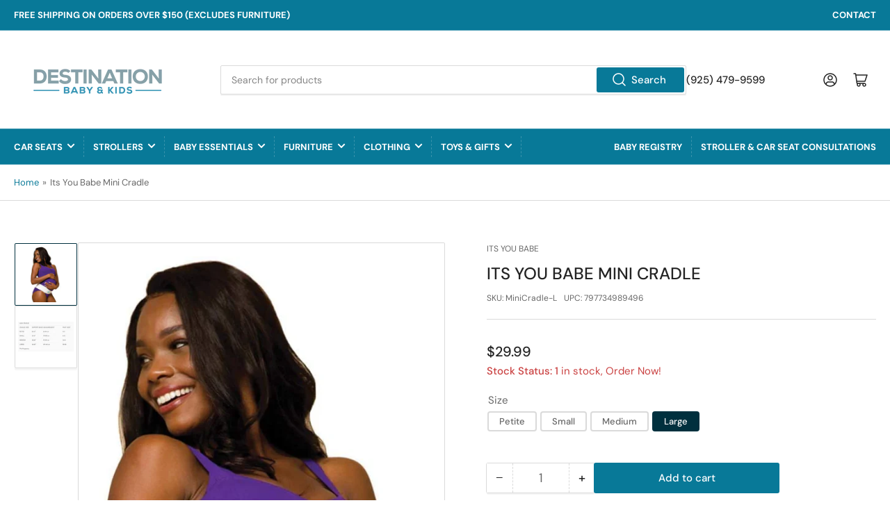

--- FILE ---
content_type: text/html; charset=utf-8
request_url: https://www.destinationbabykids.com/products/mini-cradle
body_size: 60848
content:
<!doctype html>
<html class="no-js" lang="en">
<head>
	<meta charset="utf-8">

	<title>Its You Babe Mini Cradle - Large
 &ndash; Destination Baby &amp; Kids</title>

	
		<meta name="description" content="The Mini Cradle by It’s You Babe® prenatal baby belly band was designed by a medical professional for moms who want to be comfortable and supported during day to day activities. This FDA registered adjustable device relieves pain from backache and ligament strains.  The Mini Cradle supports a woman’s core muscles and e">
	

	


<meta property="og:site_name" content="Destination Baby &amp; Kids">
<meta property="og:url" content="https://www.destinationbabykids.com/products/mini-cradle">
<meta property="og:title" content="Its You Babe Mini Cradle">
<meta property="og:type" content="product">
<meta property="og:description" content="The Mini Cradle by It’s You Babe® prenatal baby belly band was designed by a medical professional for moms who want to be comfortable and supported during day to day activities. This FDA registered adjustable device relieves pain from backache and ligament strains.  The Mini Cradle supports a woman’s core muscles and e"><meta property="og:image" content="http://www.destinationbabykids.com/cdn/shop/products/MiniCradle.jpg?v=1652934319">
	<meta property="og:image:secure_url" content="https://www.destinationbabykids.com/cdn/shop/products/MiniCradle.jpg?v=1652934319">
	<meta property="og:image:width" content="643">
	<meta property="og:image:height" content="1176"><meta property="og:price:amount" content="29.99">
	<meta property="og:price:currency" content="USD"><meta name="twitter:card" content="summary_large_image">
<meta name="twitter:title" content="Its You Babe Mini Cradle">
<meta name="twitter:description" content="The Mini Cradle by It’s You Babe® prenatal baby belly band was designed by a medical professional for moms who want to be comfortable and supported during day to day activities. This FDA registered adjustable device relieves pain from backache and ligament strains.  The Mini Cradle supports a woman’s core muscles and e">


	<meta name="viewport" content="width=device-width, initial-scale=1">
	<link rel="canonical" href="https://www.destinationbabykids.com/products/mini-cradle">

	<link rel="preconnect" href="//cdn.shopify.com" crossorigin>

	
		<link rel="preconnect" href="//fonts.shopifycdn.com" crossorigin>
	

	
	
		<link rel="preload" as="font" href="//www.destinationbabykids.com/cdn/fonts/dm_sans/dmsans_n4.ec80bd4dd7e1a334c969c265873491ae56018d72.woff2" type="font/woff2" crossorigin>
	
	
		<link rel="preload" as="font" href="//www.destinationbabykids.com/cdn/fonts/dm_sans/dmsans_n5.8a0f1984c77eb7186ceb87c4da2173ff65eb012e.woff2" type="font/woff2" crossorigin>
	
	

	



<style data-shopify>
	@font-face {
  font-family: "DM Sans";
  font-weight: 400;
  font-style: normal;
  font-display: swap;
  src: url("//www.destinationbabykids.com/cdn/fonts/dm_sans/dmsans_n4.ec80bd4dd7e1a334c969c265873491ae56018d72.woff2") format("woff2"),
       url("//www.destinationbabykids.com/cdn/fonts/dm_sans/dmsans_n4.87bdd914d8a61247b911147ae68e754d695c58a6.woff") format("woff");
}

	@font-face {
  font-family: "DM Sans";
  font-weight: 700;
  font-style: normal;
  font-display: swap;
  src: url("//www.destinationbabykids.com/cdn/fonts/dm_sans/dmsans_n7.97e21d81502002291ea1de8aefb79170c6946ce5.woff2") format("woff2"),
       url("//www.destinationbabykids.com/cdn/fonts/dm_sans/dmsans_n7.af5c214f5116410ca1d53a2090665620e78e2e1b.woff") format("woff");
}

	@font-face {
  font-family: "DM Sans";
  font-weight: 400;
  font-style: italic;
  font-display: swap;
  src: url("//www.destinationbabykids.com/cdn/fonts/dm_sans/dmsans_i4.b8fe05e69ee95d5a53155c346957d8cbf5081c1a.woff2") format("woff2"),
       url("//www.destinationbabykids.com/cdn/fonts/dm_sans/dmsans_i4.403fe28ee2ea63e142575c0aa47684d65f8c23a0.woff") format("woff");
}

	@font-face {
  font-family: "DM Sans";
  font-weight: 700;
  font-style: italic;
  font-display: swap;
  src: url("//www.destinationbabykids.com/cdn/fonts/dm_sans/dmsans_i7.52b57f7d7342eb7255084623d98ab83fd96e7f9b.woff2") format("woff2"),
       url("//www.destinationbabykids.com/cdn/fonts/dm_sans/dmsans_i7.d5e14ef18a1d4a8ce78a4187580b4eb1759c2eda.woff") format("woff");
}

	@font-face {
  font-family: "DM Sans";
  font-weight: 500;
  font-style: normal;
  font-display: swap;
  src: url("//www.destinationbabykids.com/cdn/fonts/dm_sans/dmsans_n5.8a0f1984c77eb7186ceb87c4da2173ff65eb012e.woff2") format("woff2"),
       url("//www.destinationbabykids.com/cdn/fonts/dm_sans/dmsans_n5.9ad2e755a89e15b3d6c53259daad5fc9609888e6.woff") format("woff");
}

	@font-face {
  font-family: "DM Sans";
  font-weight: 700;
  font-style: normal;
  font-display: swap;
  src: url("//www.destinationbabykids.com/cdn/fonts/dm_sans/dmsans_n7.97e21d81502002291ea1de8aefb79170c6946ce5.woff2") format("woff2"),
       url("//www.destinationbabykids.com/cdn/fonts/dm_sans/dmsans_n7.af5c214f5116410ca1d53a2090665620e78e2e1b.woff") format("woff");
}

	@font-face {
  font-family: "DM Sans";
  font-weight: 500;
  font-style: italic;
  font-display: swap;
  src: url("//www.destinationbabykids.com/cdn/fonts/dm_sans/dmsans_i5.8654104650c013677e3def7db9b31bfbaa34e59a.woff2") format("woff2"),
       url("//www.destinationbabykids.com/cdn/fonts/dm_sans/dmsans_i5.a0dc844d8a75a4232f255fc600ad5a295572bed9.woff") format("woff");
}

	@font-face {
  font-family: "DM Sans";
  font-weight: 700;
  font-style: italic;
  font-display: swap;
  src: url("//www.destinationbabykids.com/cdn/fonts/dm_sans/dmsans_i7.52b57f7d7342eb7255084623d98ab83fd96e7f9b.woff2") format("woff2"),
       url("//www.destinationbabykids.com/cdn/fonts/dm_sans/dmsans_i7.d5e14ef18a1d4a8ce78a4187580b4eb1759c2eda.woff") format("woff");
}

@font-face {
  font-family: "DM Sans";
  font-weight: 500;
  font-style: normal;
  font-display: swap;
  src: url("//www.destinationbabykids.com/cdn/fonts/dm_sans/dmsans_n5.8a0f1984c77eb7186ceb87c4da2173ff65eb012e.woff2") format("woff2"),
       url("//www.destinationbabykids.com/cdn/fonts/dm_sans/dmsans_n5.9ad2e755a89e15b3d6c53259daad5fc9609888e6.woff") format("woff");
}

:root {
		--page-width: 146rem;
		--spacing-base-1: 2rem;

		--grid-desktop-horizontal-spacing: 20px;
		--grid-desktop-vertical-spacing: 20px;
		--grid-mobile-horizontal-spacing: 15px;
		--grid-mobile-vertical-spacing: 15px;

		--border-radius-base: 2px;
		--buttons-radius: 2px;
		--inputs-radius: 2px;
		--inputs-border-width: 1px;
		--inputs-border-opacity: .2;

		--color-base-white: #fff;
		--color-product-review-star: #ffc700;
		--color-base-text: 103, 103, 103;
		--color-base-text-alt: 35, 35, 35;
		--color-base-border: 218, 218, 218;
		--color-base-background-1: 255, 255, 255;
		--color-base-background-2: 248, 248, 248;
		--color-base-accent-1: 8, 121, 152;
		--color-base-accent-1-text: 255, 255, 255;
		--color-base-accent-2: 0, 48, 62;
		--color-base-accent-2-text: 255, 255, 255;
		--color-base-accent-3: 0, 29, 37;
		--color-base-accent-3-text: 255, 255, 255;

		
		--color-buttons-primary-background: 8, 121, 152;
		
		
		--color-buttons-primary-text: 255, 255, 255;
		
		
		--color-buttons-secondary-background: 0, 48, 62;
		
		
		--color-buttons-secondary-text: 255, 255, 255;
		

		--color-sale: rgba(202, 65, 65, 1.0);
		--color-sale-background: #f1cdcd;
		--color-error: rgba(146, 44, 44, 1.0);
		--color-error-background: #f7e5e5;
		--color-success: rgba(51, 114, 57, 1.0);
		--color-success-background: #ddf0df;
		--color-warning: rgba(189, 107, 27, 1.0);
		--color-warning-background: #f8e1cb;
		--color-preorder: rgba(11, 108, 255, 1.0);
		--color-preorder-background: #d2e4ff;
		--color-backorder: rgba(51, 114, 57, 1.0);
		--color-backorder-background: #ddf0df;
		--color-price: 35, 35, 35, 1.0;
		--color-price-discounted: 103, 103, 103, 1.0;

		--font-body-family: "DM Sans", sans-serif;
		--font-body-style: normal;
		--font-body-weight: 400;
		--font-bolder-weight: 500;

		--font-heading-family: "DM Sans", sans-serif;
		--font-heading-style: normal;
		--font-heading-weight: 500;

		--font-body-scale: 1.0;
		--font-heading-scale: 1.0;
		--font-product-price-scale: 1.0;
		--font-product-price-grid-scale: 1.0;

		--font-buttons-family: "DM Sans",sans-serif;
	}
</style>


	<link href="//www.destinationbabykids.com/cdn/shop/t/7/assets/base.css?v=2560948462689370821765388083" rel="stylesheet" type="text/css" media="all" />

	<script src="//www.destinationbabykids.com/cdn/shop/t/7/assets/pubsub.js?v=70720523140183578841762277018" defer="defer"></script>
	<script src="//www.destinationbabykids.com/cdn/shop/t/7/assets/scripts.js?v=169239666579553795961765926748" defer="defer"></script>

	
		<link rel="icon" type="image/png" href="//www.destinationbabykids.com/cdn/shop/files/favicon.png?crop=center&height=32&v=1719676499&width=32">
	

	<script>window.performance && window.performance.mark && window.performance.mark('shopify.content_for_header.start');</script><meta name="facebook-domain-verification" content="sjtavrrzzepy043owlgkfu03rl2860">
<meta id="shopify-digital-wallet" name="shopify-digital-wallet" content="/59523137688/digital_wallets/dialog">
<meta name="shopify-checkout-api-token" content="d306d4e19aa5b050930c346cd8095171">
<meta id="in-context-paypal-metadata" data-shop-id="59523137688" data-venmo-supported="false" data-environment="production" data-locale="en_US" data-paypal-v4="true" data-currency="USD">
<link rel="alternate" type="application/json+oembed" href="https://www.destinationbabykids.com/products/mini-cradle.oembed">
<script async="async" src="/checkouts/internal/preloads.js?locale=en-US"></script>
<link rel="preconnect" href="https://shop.app" crossorigin="anonymous">
<script async="async" src="https://shop.app/checkouts/internal/preloads.js?locale=en-US&shop_id=59523137688" crossorigin="anonymous"></script>
<script id="apple-pay-shop-capabilities" type="application/json">{"shopId":59523137688,"countryCode":"US","currencyCode":"USD","merchantCapabilities":["supports3DS"],"merchantId":"gid:\/\/shopify\/Shop\/59523137688","merchantName":"Destination Baby \u0026 Kids","requiredBillingContactFields":["postalAddress","email","phone"],"requiredShippingContactFields":["postalAddress","email","phone"],"shippingType":"shipping","supportedNetworks":["visa","masterCard","amex","discover","elo","jcb"],"total":{"type":"pending","label":"Destination Baby \u0026 Kids","amount":"1.00"},"shopifyPaymentsEnabled":true,"supportsSubscriptions":true}</script>
<script id="shopify-features" type="application/json">{"accessToken":"d306d4e19aa5b050930c346cd8095171","betas":["rich-media-storefront-analytics"],"domain":"www.destinationbabykids.com","predictiveSearch":true,"shopId":59523137688,"locale":"en"}</script>
<script>var Shopify = Shopify || {};
Shopify.shop = "dbkids-dublin.myshopify.com";
Shopify.locale = "en";
Shopify.currency = {"active":"USD","rate":"1.0"};
Shopify.country = "US";
Shopify.theme = {"name":"Counts by Location Work","id":156012052728,"schema_name":"Athens","schema_version":"2.3.0","theme_store_id":1608,"role":"main"};
Shopify.theme.handle = "null";
Shopify.theme.style = {"id":null,"handle":null};
Shopify.cdnHost = "www.destinationbabykids.com/cdn";
Shopify.routes = Shopify.routes || {};
Shopify.routes.root = "/";</script>
<script type="module">!function(o){(o.Shopify=o.Shopify||{}).modules=!0}(window);</script>
<script>!function(o){function n(){var o=[];function n(){o.push(Array.prototype.slice.apply(arguments))}return n.q=o,n}var t=o.Shopify=o.Shopify||{};t.loadFeatures=n(),t.autoloadFeatures=n()}(window);</script>
<script>
  window.ShopifyPay = window.ShopifyPay || {};
  window.ShopifyPay.apiHost = "shop.app\/pay";
  window.ShopifyPay.redirectState = null;
</script>
<script id="shop-js-analytics" type="application/json">{"pageType":"product"}</script>
<script defer="defer" async type="module" src="//www.destinationbabykids.com/cdn/shopifycloud/shop-js/modules/v2/client.init-shop-cart-sync_C5BV16lS.en.esm.js"></script>
<script defer="defer" async type="module" src="//www.destinationbabykids.com/cdn/shopifycloud/shop-js/modules/v2/chunk.common_CygWptCX.esm.js"></script>
<script type="module">
  await import("//www.destinationbabykids.com/cdn/shopifycloud/shop-js/modules/v2/client.init-shop-cart-sync_C5BV16lS.en.esm.js");
await import("//www.destinationbabykids.com/cdn/shopifycloud/shop-js/modules/v2/chunk.common_CygWptCX.esm.js");

  window.Shopify.SignInWithShop?.initShopCartSync?.({"fedCMEnabled":true,"windoidEnabled":true});

</script>
<script defer="defer" async type="module" src="//www.destinationbabykids.com/cdn/shopifycloud/shop-js/modules/v2/client.payment-terms_CZxnsJam.en.esm.js"></script>
<script defer="defer" async type="module" src="//www.destinationbabykids.com/cdn/shopifycloud/shop-js/modules/v2/chunk.common_CygWptCX.esm.js"></script>
<script defer="defer" async type="module" src="//www.destinationbabykids.com/cdn/shopifycloud/shop-js/modules/v2/chunk.modal_D71HUcav.esm.js"></script>
<script type="module">
  await import("//www.destinationbabykids.com/cdn/shopifycloud/shop-js/modules/v2/client.payment-terms_CZxnsJam.en.esm.js");
await import("//www.destinationbabykids.com/cdn/shopifycloud/shop-js/modules/v2/chunk.common_CygWptCX.esm.js");
await import("//www.destinationbabykids.com/cdn/shopifycloud/shop-js/modules/v2/chunk.modal_D71HUcav.esm.js");

  
</script>
<script>
  window.Shopify = window.Shopify || {};
  if (!window.Shopify.featureAssets) window.Shopify.featureAssets = {};
  window.Shopify.featureAssets['shop-js'] = {"shop-cart-sync":["modules/v2/client.shop-cart-sync_ZFArdW7E.en.esm.js","modules/v2/chunk.common_CygWptCX.esm.js"],"init-fed-cm":["modules/v2/client.init-fed-cm_CmiC4vf6.en.esm.js","modules/v2/chunk.common_CygWptCX.esm.js"],"shop-button":["modules/v2/client.shop-button_tlx5R9nI.en.esm.js","modules/v2/chunk.common_CygWptCX.esm.js"],"shop-cash-offers":["modules/v2/client.shop-cash-offers_DOA2yAJr.en.esm.js","modules/v2/chunk.common_CygWptCX.esm.js","modules/v2/chunk.modal_D71HUcav.esm.js"],"init-windoid":["modules/v2/client.init-windoid_sURxWdc1.en.esm.js","modules/v2/chunk.common_CygWptCX.esm.js"],"shop-toast-manager":["modules/v2/client.shop-toast-manager_ClPi3nE9.en.esm.js","modules/v2/chunk.common_CygWptCX.esm.js"],"init-shop-email-lookup-coordinator":["modules/v2/client.init-shop-email-lookup-coordinator_B8hsDcYM.en.esm.js","modules/v2/chunk.common_CygWptCX.esm.js"],"init-shop-cart-sync":["modules/v2/client.init-shop-cart-sync_C5BV16lS.en.esm.js","modules/v2/chunk.common_CygWptCX.esm.js"],"avatar":["modules/v2/client.avatar_BTnouDA3.en.esm.js"],"pay-button":["modules/v2/client.pay-button_FdsNuTd3.en.esm.js","modules/v2/chunk.common_CygWptCX.esm.js"],"init-customer-accounts":["modules/v2/client.init-customer-accounts_DxDtT_ad.en.esm.js","modules/v2/client.shop-login-button_C5VAVYt1.en.esm.js","modules/v2/chunk.common_CygWptCX.esm.js","modules/v2/chunk.modal_D71HUcav.esm.js"],"init-shop-for-new-customer-accounts":["modules/v2/client.init-shop-for-new-customer-accounts_ChsxoAhi.en.esm.js","modules/v2/client.shop-login-button_C5VAVYt1.en.esm.js","modules/v2/chunk.common_CygWptCX.esm.js","modules/v2/chunk.modal_D71HUcav.esm.js"],"shop-login-button":["modules/v2/client.shop-login-button_C5VAVYt1.en.esm.js","modules/v2/chunk.common_CygWptCX.esm.js","modules/v2/chunk.modal_D71HUcav.esm.js"],"init-customer-accounts-sign-up":["modules/v2/client.init-customer-accounts-sign-up_CPSyQ0Tj.en.esm.js","modules/v2/client.shop-login-button_C5VAVYt1.en.esm.js","modules/v2/chunk.common_CygWptCX.esm.js","modules/v2/chunk.modal_D71HUcav.esm.js"],"shop-follow-button":["modules/v2/client.shop-follow-button_Cva4Ekp9.en.esm.js","modules/v2/chunk.common_CygWptCX.esm.js","modules/v2/chunk.modal_D71HUcav.esm.js"],"checkout-modal":["modules/v2/client.checkout-modal_BPM8l0SH.en.esm.js","modules/v2/chunk.common_CygWptCX.esm.js","modules/v2/chunk.modal_D71HUcav.esm.js"],"lead-capture":["modules/v2/client.lead-capture_Bi8yE_yS.en.esm.js","modules/v2/chunk.common_CygWptCX.esm.js","modules/v2/chunk.modal_D71HUcav.esm.js"],"shop-login":["modules/v2/client.shop-login_D6lNrXab.en.esm.js","modules/v2/chunk.common_CygWptCX.esm.js","modules/v2/chunk.modal_D71HUcav.esm.js"],"payment-terms":["modules/v2/client.payment-terms_CZxnsJam.en.esm.js","modules/v2/chunk.common_CygWptCX.esm.js","modules/v2/chunk.modal_D71HUcav.esm.js"]};
</script>
<script>(function() {
  var isLoaded = false;
  function asyncLoad() {
    if (isLoaded) return;
    isLoaded = true;
    var urls = ["https:\/\/gift-reggie.eshopadmin.com\/static\/js\/agglomeration.js?shop=dbkids-dublin.myshopify.com"];
    for (var i = 0; i < urls.length; i++) {
      var s = document.createElement('script');
      s.type = 'text/javascript';
      s.async = true;
      s.src = urls[i];
      var x = document.getElementsByTagName('script')[0];
      x.parentNode.insertBefore(s, x);
    }
  };
  if(window.attachEvent) {
    window.attachEvent('onload', asyncLoad);
  } else {
    window.addEventListener('load', asyncLoad, false);
  }
})();</script>
<script id="__st">var __st={"a":59523137688,"offset":-28800,"reqid":"d6053501-8111-4225-811d-9f39c062ade7-1768731503","pageurl":"www.destinationbabykids.com\/products\/mini-cradle","u":"42b244f53d59","p":"product","rtyp":"product","rid":7696715809016};</script>
<script>window.ShopifyPaypalV4VisibilityTracking = true;</script>
<script id="captcha-bootstrap">!function(){'use strict';const t='contact',e='account',n='new_comment',o=[[t,t],['blogs',n],['comments',n],[t,'customer']],c=[[e,'customer_login'],[e,'guest_login'],[e,'recover_customer_password'],[e,'create_customer']],r=t=>t.map((([t,e])=>`form[action*='/${t}']:not([data-nocaptcha='true']) input[name='form_type'][value='${e}']`)).join(','),a=t=>()=>t?[...document.querySelectorAll(t)].map((t=>t.form)):[];function s(){const t=[...o],e=r(t);return a(e)}const i='password',u='form_key',d=['recaptcha-v3-token','g-recaptcha-response','h-captcha-response',i],f=()=>{try{return window.sessionStorage}catch{return}},m='__shopify_v',_=t=>t.elements[u];function p(t,e,n=!1){try{const o=window.sessionStorage,c=JSON.parse(o.getItem(e)),{data:r}=function(t){const{data:e,action:n}=t;return t[m]||n?{data:e,action:n}:{data:t,action:n}}(c);for(const[e,n]of Object.entries(r))t.elements[e]&&(t.elements[e].value=n);n&&o.removeItem(e)}catch(o){console.error('form repopulation failed',{error:o})}}const l='form_type',E='cptcha';function T(t){t.dataset[E]=!0}const w=window,h=w.document,L='Shopify',v='ce_forms',y='captcha';let A=!1;((t,e)=>{const n=(g='f06e6c50-85a8-45c8-87d0-21a2b65856fe',I='https://cdn.shopify.com/shopifycloud/storefront-forms-hcaptcha/ce_storefront_forms_captcha_hcaptcha.v1.5.2.iife.js',D={infoText:'Protected by hCaptcha',privacyText:'Privacy',termsText:'Terms'},(t,e,n)=>{const o=w[L][v],c=o.bindForm;if(c)return c(t,g,e,D).then(n);var r;o.q.push([[t,g,e,D],n]),r=I,A||(h.body.append(Object.assign(h.createElement('script'),{id:'captcha-provider',async:!0,src:r})),A=!0)});var g,I,D;w[L]=w[L]||{},w[L][v]=w[L][v]||{},w[L][v].q=[],w[L][y]=w[L][y]||{},w[L][y].protect=function(t,e){n(t,void 0,e),T(t)},Object.freeze(w[L][y]),function(t,e,n,w,h,L){const[v,y,A,g]=function(t,e,n){const i=e?o:[],u=t?c:[],d=[...i,...u],f=r(d),m=r(i),_=r(d.filter((([t,e])=>n.includes(e))));return[a(f),a(m),a(_),s()]}(w,h,L),I=t=>{const e=t.target;return e instanceof HTMLFormElement?e:e&&e.form},D=t=>v().includes(t);t.addEventListener('submit',(t=>{const e=I(t);if(!e)return;const n=D(e)&&!e.dataset.hcaptchaBound&&!e.dataset.recaptchaBound,o=_(e),c=g().includes(e)&&(!o||!o.value);(n||c)&&t.preventDefault(),c&&!n&&(function(t){try{if(!f())return;!function(t){const e=f();if(!e)return;const n=_(t);if(!n)return;const o=n.value;o&&e.removeItem(o)}(t);const e=Array.from(Array(32),(()=>Math.random().toString(36)[2])).join('');!function(t,e){_(t)||t.append(Object.assign(document.createElement('input'),{type:'hidden',name:u})),t.elements[u].value=e}(t,e),function(t,e){const n=f();if(!n)return;const o=[...t.querySelectorAll(`input[type='${i}']`)].map((({name:t})=>t)),c=[...d,...o],r={};for(const[a,s]of new FormData(t).entries())c.includes(a)||(r[a]=s);n.setItem(e,JSON.stringify({[m]:1,action:t.action,data:r}))}(t,e)}catch(e){console.error('failed to persist form',e)}}(e),e.submit())}));const S=(t,e)=>{t&&!t.dataset[E]&&(n(t,e.some((e=>e===t))),T(t))};for(const o of['focusin','change'])t.addEventListener(o,(t=>{const e=I(t);D(e)&&S(e,y())}));const B=e.get('form_key'),M=e.get(l),P=B&&M;t.addEventListener('DOMContentLoaded',(()=>{const t=y();if(P)for(const e of t)e.elements[l].value===M&&p(e,B);[...new Set([...A(),...v().filter((t=>'true'===t.dataset.shopifyCaptcha))])].forEach((e=>S(e,t)))}))}(h,new URLSearchParams(w.location.search),n,t,e,['guest_login'])})(!0,!0)}();</script>
<script integrity="sha256-4kQ18oKyAcykRKYeNunJcIwy7WH5gtpwJnB7kiuLZ1E=" data-source-attribution="shopify.loadfeatures" defer="defer" src="//www.destinationbabykids.com/cdn/shopifycloud/storefront/assets/storefront/load_feature-a0a9edcb.js" crossorigin="anonymous"></script>
<script crossorigin="anonymous" defer="defer" src="//www.destinationbabykids.com/cdn/shopifycloud/storefront/assets/shopify_pay/storefront-65b4c6d7.js?v=20250812"></script>
<script data-source-attribution="shopify.dynamic_checkout.dynamic.init">var Shopify=Shopify||{};Shopify.PaymentButton=Shopify.PaymentButton||{isStorefrontPortableWallets:!0,init:function(){window.Shopify.PaymentButton.init=function(){};var t=document.createElement("script");t.src="https://www.destinationbabykids.com/cdn/shopifycloud/portable-wallets/latest/portable-wallets.en.js",t.type="module",document.head.appendChild(t)}};
</script>
<script data-source-attribution="shopify.dynamic_checkout.buyer_consent">
  function portableWalletsHideBuyerConsent(e){var t=document.getElementById("shopify-buyer-consent"),n=document.getElementById("shopify-subscription-policy-button");t&&n&&(t.classList.add("hidden"),t.setAttribute("aria-hidden","true"),n.removeEventListener("click",e))}function portableWalletsShowBuyerConsent(e){var t=document.getElementById("shopify-buyer-consent"),n=document.getElementById("shopify-subscription-policy-button");t&&n&&(t.classList.remove("hidden"),t.removeAttribute("aria-hidden"),n.addEventListener("click",e))}window.Shopify?.PaymentButton&&(window.Shopify.PaymentButton.hideBuyerConsent=portableWalletsHideBuyerConsent,window.Shopify.PaymentButton.showBuyerConsent=portableWalletsShowBuyerConsent);
</script>
<script data-source-attribution="shopify.dynamic_checkout.cart.bootstrap">document.addEventListener("DOMContentLoaded",(function(){function t(){return document.querySelector("shopify-accelerated-checkout-cart, shopify-accelerated-checkout")}if(t())Shopify.PaymentButton.init();else{new MutationObserver((function(e,n){t()&&(Shopify.PaymentButton.init(),n.disconnect())})).observe(document.body,{childList:!0,subtree:!0})}}));
</script>
<link id="shopify-accelerated-checkout-styles" rel="stylesheet" media="screen" href="https://www.destinationbabykids.com/cdn/shopifycloud/portable-wallets/latest/accelerated-checkout-backwards-compat.css" crossorigin="anonymous">
<style id="shopify-accelerated-checkout-cart">
        #shopify-buyer-consent {
  margin-top: 1em;
  display: inline-block;
  width: 100%;
}

#shopify-buyer-consent.hidden {
  display: none;
}

#shopify-subscription-policy-button {
  background: none;
  border: none;
  padding: 0;
  text-decoration: underline;
  font-size: inherit;
  cursor: pointer;
}

#shopify-subscription-policy-button::before {
  box-shadow: none;
}

      </style>

<script>window.performance && window.performance.mark && window.performance.mark('shopify.content_for_header.end');</script>

	<script>
		document.documentElement.className = document.documentElement.className.replace('no-js', 'js');
		if (Shopify.designMode) {
			document.documentElement.classList.add('shopify-design-mode');
		}
	</script><link href="//www.destinationbabykids.com/cdn/shop/t/7/assets/_custom.css?v=22675450278223419031762277018" rel="stylesheet" type="text/css" media="all" />
    <meta name="google-site-verification" content="JlGuNwMmAi70EJbl6HF7uyKqk-8itRLZ2wKlE7xXUcw" />
<!-- BEGIN app block: shopify://apps/gift-reggie-gift-registry/blocks/app-embed-block/00fe746e-081c-46a2-a15d-bcbd6f41b0f0 --><script type="application/json" id="gift_reggie_data">
  {
    "storefrontAccessToken": null,
    "registryId": null,
    "registryAdmin": null,
    "customerId": null,
    

    "productId": 7696715809016,
    "rootUrl": "\/",
    "accountLoginUrl": "\/account\/login",
    "accountLoginReturnParam": "checkout_url=",
    "currentLanguage": null,

    "button_layout": "column",
    "button_order": "registry_wishlist",
    "button_alignment": "justify",
    "behavior_on_no_id": "disable",
    "wishlist_button_visibility": "nobody",
    "registry_button_visibility": "everyone",
    "registry_button_behavior": "ajax",
    "online_store_version": "2",
    "button_location_override": "",
    "button_location_override_position": "inside",

    "wishlist_button_appearance": "button",
    "registry_button_appearance": "button",
    "wishlist_button_classname": "",
    "registry_button_classname": "",
    "wishlist_button_image_not_present": null,
    "wishlist_button_image_is_present": null,
    "registry_button_image": null,

    "checkout_button_selector": "",

    "i18n": {
      "wishlist": {
        "idleAdd": "Add to Wishlist",
        "idleRemove": "Remove from Wishlist",
        "pending": "...",
        "successAdd": "Added to Wishlist",
        "successRemove": "Removed from Wishlist",
        "noVariant": "Add to Wishlist",
        "error": "Error"
      },
      "registry": {
        "idleAdd": "Add to Registry",
        "idleRemove": "Remove from Registry",
        "pending": "...",
        "successAdd": "Added to Registry",
        "successRemove": "Removed from Registry",
        "noVariant": "Add to Registry",
        "error": "Error"
      }
    }
  }
</script>
<style>
  :root {
    --gift-reggie-wishlist-button-background-color: #ffffff;
    --gift-reggie-wishlist-button-text-color: #333333;
    --gift-reggie-registry-button-background-color: #ffffff;
    --gift-reggie-registry-button-text-color: #333333;
  }
</style><style>
    .giftreggie-pdp-registry-cta--button {
color: white !important;
border: none !important;
padding: 10px !important;
background-color: #087998 !important;
font-family: var(--font-body-family) !important;
font-size: 16px !important;
width: 42.2rem !important;
}

@media (max-width:742px) {
.giftreggie-pdp-registry-cta--button {
width: 100% !important;
}
}
  </style>
<!-- END app block --><!-- BEGIN app block: shopify://apps/easy-variant-images/blocks/embed_via/bfecabd5-49af-4d37-8214-f0f4649f4cb3 --><!-- BEGIN app snippet: mvi --><script> 
var spice_mainObject = {};
var spice_allImages = [];
var spice_commonImages;
var spice_varImages = [];
var spice_variantImages;
var spice_tempObject = {};
var spice_allTags = [];
var spice_allVariants = [];
var spice_allImagesNoVideo = [];
var spice_evi_productJSON = {"id":7696715809016,"title":"Mini Cradle","handle":"mini-cradle","description":"\u003cp\u003eThe Mini Cradle by It’s You Babe® prenatal baby belly band was designed by a medical professional for moms who want to be comfortable and supported during day to day activities. This FDA registered adjustable device relieves pain from backache and ligament strains.  The Mini Cradle supports a woman’s core muscles and eases backache.  This surgical grade pregnancy support belt redistributes the weight of a mama’s bump as she grows, providing relief and comfort during day to day activities. It is discrete under clothing.  Made in USA.  Four sizes fit 90-270 pounds. The Mini Cradle maternity support reduces pains during pregnancy and can be worn throughout all trimesters of pregnancy.\u003c\/p\u003e\n\u003cul\u003e\n\u003cli\u003e3″ adjustable orthotic support\u003c\/li\u003e\n\u003cli\u003eSupports Abdomen and Lower Back\u003c\/li\u003e\n\u003cli\u003eHook and eye closures reduce snagging of expensive lingerie\u003c\/li\u003e\n\u003cli\u003ePromotes increased circulation from lower extremities\u003c\/li\u003e\n\u003cli\u003eEasy-on\u003c\/li\u003e\n\u003cli\u003eAlso support umbilical hernia\u003c\/li\u003e\n\u003c\/ul\u003e\n\u003cp\u003e \u003c\/p\u003e\n\u003cul\u003e\u003c\/ul\u003e","published_at":"2022-05-18T21:24:30-07:00","created_at":"2022-05-18T21:24:30-07:00","vendor":"Its You Babe","type":"Maternity Belts \u0026 Support Bands","tags":[],"price":2999,"price_min":2999,"price_max":2999,"available":true,"price_varies":false,"compare_at_price":null,"compare_at_price_min":0,"compare_at_price_max":0,"compare_at_price_varies":false,"variants":[{"id":42856968814840,"title":"Petite","option1":"Petite","option2":null,"option3":null,"sku":"MiniCradle-P","requires_shipping":true,"taxable":true,"featured_image":null,"available":false,"name":"Mini Cradle - Petite","public_title":"Petite","options":["Petite"],"price":2999,"weight":0,"compare_at_price":null,"inventory_management":"shopify","barcode":"797734989465","requires_selling_plan":false,"selling_plan_allocations":[]},{"id":42856968519928,"title":"Small","option1":"Small","option2":null,"option3":null,"sku":"MiniCradle-S","requires_shipping":true,"taxable":true,"featured_image":null,"available":false,"name":"Mini Cradle - Small","public_title":"Small","options":["Small"],"price":2999,"weight":0,"compare_at_price":null,"inventory_management":"shopify","barcode":"797734989472","requires_selling_plan":false,"selling_plan_allocations":[]},{"id":42856968552696,"title":"Medium","option1":"Medium","option2":null,"option3":null,"sku":"MiniCradle-M","requires_shipping":true,"taxable":true,"featured_image":null,"available":false,"name":"Mini Cradle - Medium","public_title":"Medium","options":["Medium"],"price":2999,"weight":0,"compare_at_price":null,"inventory_management":"shopify","barcode":"797734989489","requires_selling_plan":false,"selling_plan_allocations":[]},{"id":42856968585464,"title":"Large","option1":"Large","option2":null,"option3":null,"sku":"MiniCradle-L","requires_shipping":true,"taxable":true,"featured_image":null,"available":true,"name":"Mini Cradle - Large","public_title":"Large","options":["Large"],"price":2999,"weight":0,"compare_at_price":null,"inventory_management":"shopify","barcode":"797734989496","requires_selling_plan":false,"selling_plan_allocations":[]}],"images":["\/\/www.destinationbabykids.com\/cdn\/shop\/products\/MiniCradle.jpg?v=1652934319","\/\/www.destinationbabykids.com\/cdn\/shop\/products\/MiniCradle_1.jpg?v=1652934394"],"featured_image":"\/\/www.destinationbabykids.com\/cdn\/shop\/products\/MiniCradle.jpg?v=1652934319","options":["Size"],"media":[{"alt":null,"id":29924915085560,"position":1,"preview_image":{"aspect_ratio":0.547,"height":1176,"width":643,"src":"\/\/www.destinationbabykids.com\/cdn\/shop\/products\/MiniCradle.jpg?v=1652934319"},"aspect_ratio":0.547,"height":1176,"media_type":"image","src":"\/\/www.destinationbabykids.com\/cdn\/shop\/products\/MiniCradle.jpg?v=1652934319","width":643},{"alt":null,"id":29924918100216,"position":2,"preview_image":{"aspect_ratio":1.894,"height":754,"width":1428,"src":"\/\/www.destinationbabykids.com\/cdn\/shop\/products\/MiniCradle_1.jpg?v=1652934394"},"aspect_ratio":1.894,"height":754,"media_type":"image","src":"\/\/www.destinationbabykids.com\/cdn\/shop\/products\/MiniCradle_1.jpg?v=1652934394","width":1428}],"requires_selling_plan":false,"selling_plan_groups":[],"content":"\u003cp\u003eThe Mini Cradle by It’s You Babe® prenatal baby belly band was designed by a medical professional for moms who want to be comfortable and supported during day to day activities. This FDA registered adjustable device relieves pain from backache and ligament strains.  The Mini Cradle supports a woman’s core muscles and eases backache.  This surgical grade pregnancy support belt redistributes the weight of a mama’s bump as she grows, providing relief and comfort during day to day activities. It is discrete under clothing.  Made in USA.  Four sizes fit 90-270 pounds. The Mini Cradle maternity support reduces pains during pregnancy and can be worn throughout all trimesters of pregnancy.\u003c\/p\u003e\n\u003cul\u003e\n\u003cli\u003e3″ adjustable orthotic support\u003c\/li\u003e\n\u003cli\u003eSupports Abdomen and Lower Back\u003c\/li\u003e\n\u003cli\u003eHook and eye closures reduce snagging of expensive lingerie\u003c\/li\u003e\n\u003cli\u003ePromotes increased circulation from lower extremities\u003c\/li\u003e\n\u003cli\u003eEasy-on\u003c\/li\u003e\n\u003cli\u003eAlso support umbilical hernia\u003c\/li\u003e\n\u003c\/ul\u003e\n\u003cp\u003e \u003c\/p\u003e\n\u003cul\u003e\u003c\/ul\u003e"};


    var sg_title = `Petite`;
    var sg_id = parseInt("42856968814840");
    spice_allVariants.push({id: sg_id, title: sg_title});
    var sg_title = `Small`;
    var sg_id = parseInt("42856968519928");
    spice_allVariants.push({id: sg_id, title: sg_title});
    var sg_title = `Medium`;
    var sg_id = parseInt("42856968552696");
    spice_allVariants.push({id: sg_id, title: sg_title});
    var sg_title = `Large`;
    var sg_id = parseInt("42856968585464");
    spice_allVariants.push({id: sg_id, title: sg_title});var spice_showOrNo = (spice_allTags.indexOf("spiceEvi_showOrNo") > -1)
    ? true
    : false;
    var mImg = '//www.destinationbabykids.com/cdn/shop/products/MiniCradle.jpg?v=1652934319';
        spice_allImages.push(mImg.replace("https:", "").split("?").shift());var mImg = '//www.destinationbabykids.com/cdn/shop/products/MiniCradle_1.jpg?v=1652934394';
        spice_allImages.push(mImg.replace("https:", "").split("?").shift());var noVidImg = '//www.destinationbabykids.com/cdn/shop/products/MiniCradle.jpg?v=1652934319';
        spice_allImagesNoVideo.push(noVidImg.replace("https:", "").split("?").shift());
var noVidImg = '//www.destinationbabykids.com/cdn/shop/products/MiniCradle_1.jpg?v=1652934394';
        spice_allImagesNoVideo.push(noVidImg.replace("https:", "").split("?").shift());


var assignedImages = spice_varImages.filter(function (item, pos) {
    return spice_varImages.indexOf(item) == pos
});

var [firstAssignedImage] = assignedImages;
var firstIndex = spice_allImages.indexOf(firstAssignedImage);
spice_commonImages = spice_allImages.filter(function (elem, index) {
    return index < firstIndex
});
spice_variantImages = spice_allImages.filter(function (elem, index) {
    return spice_commonImages.indexOf(elem) < 0
});
spice_variantImages.forEach(function (elem, index) {
    if (assignedImages.indexOf(elem) > -1) {
        spice_tempObject[elem] = []
    }
    if (Object.keys(spice_tempObject).length > 0) {
        var lastKey = Object.keys(spice_tempObject)[
            Object
                .keys(spice_tempObject)
                .length - 1
        ];
        spice_tempObject[lastKey].push(elem)
    }
});
Object
    .keys(spice_mainObject)
    .forEach(function (elem, index) {
        var thisVal = spice_mainObject[elem];
        var newVal = spice_tempObject[thisVal];
        spice_mainObject[elem] = newVal
    });

</script>
<!-- END app snippet -->


<script type="text/javascript">
  const sg_evi_insertScript = (src) => {
    let sg_evi_script = document.createElement("script");
    sg_evi_script.src = src;
    sg_evi_script.async = true;
    document.currentScript ? document.currentScript.insertAdjacentElement("afterend", sg_evi_script) : document.head.appendChild(sg_evi_script);
  };

  const sg_evi_isProductPage = "product" == "product";
  const sg_evi_metafieldExists = {"error":"json not allowed for this object"};

  let sg_evi_scriptUrl = "https:\/\/cdnbevi.spicegems.com\/js\/serve\/dbkids-dublin.myshopify.com\/v1\/index_c3cfa648fa02a540d1259b54b1d9f8e209351c4b.js?v=live312\u0026shop=dbkids-dublin.myshopify.com";

  const sg_evi_themeRole = (typeof Shopify !== "undefined" && Shopify.theme && Shopify.theme.role) ? Shopify.theme.role : "main";
  if (sg_evi_themeRole !== "main") {
    sg_evi_scriptUrl = null;
  }

  if (sg_evi_metafieldExists && sg_evi_isProductPage) {
    sg_evi_insertScript(sg_evi_scriptUrl);
  } else if (!sg_evi_metafieldExists) {
    sg_evi_insertScript(sg_evi_scriptUrl);
  }
</script>


<!-- END app block --><!-- BEGIN app block: shopify://apps/kor-order-limit-quantity/blocks/app-embed/143c1e59-4c01-4de6-ad3e-90b86ada592d -->


<!-- BEGIN app snippet: mc-checkout --><script type="text/javascript">
  
  const mcLimitKORData1 = {"priority":{"default_priority":["COLLECTION_MIN_MAX","VARIANT_LIMIT","PRODUCT_LIMIT","TAG_LIMIT","GLOBAL_LIMIT"],"cart_amount":["CART_LIMIT","AMOUNT_LIMIT","TAGS_AMOUNT_LIMIT","TOTAL_WEIGHT"]},"config":{"override_amount":null},"messages":{"upper_limit_msg":"You can Purchase Max \u003cstrong\u003e{%-limit-%} \u003c\/strong\u003eQty of \u003cstrong\u003e{%-product_title-%}\u003c\/strong\u003e","lower_limit_msg":"You Need to Purchase at least \u003cstrong\u003e{%-limit-%} \u003c\/strong\u003e Qty of \u003cstrong\u003e{%-product_title-%}\u003c\/strong\u003e.","increment_limit_msg":"You can buy  \u003cstrong\u003e{%-product_title-%}\u003c\/strong\u003e in multiples of \u003cstrong\u003e{%-limit-%}\u003c\/strong\u003e.","lifetime_limit_msg":"You can purchase max \u003cstrong\u003e {%-limit-%} \u003c\/strong\u003e of \u003cstrong\u003e {%-product_title-%} \u003c\/strong\u003e in lifetime"},"global":{"info":null},"products":{"info":{"8314570539256":{"purchase_limit":1,"min_purchase_limit":1,"increment_qty":1,"life_time_limit":1},"8615497171192":{"purchase_limit":1,"min_purchase_limit":1,"increment_qty":null,"life_time_limit":1},"8659014484216":{"purchase_limit":1,"min_purchase_limit":1,"increment_qty":1,"life_time_limit":1},"8275716178168":{"purchase_limit":2,"min_purchase_limit":1,"increment_qty":1,"life_time_limit":2},"7925799649528":{"purchase_limit":2,"min_purchase_limit":1,"increment_qty":1,"life_time_limit":2},"7582388388088":{"purchase_limit":2,"min_purchase_limit":1,"increment_qty":1,"life_time_limit":2},"7736013717752":{"purchase_limit":2,"min_purchase_limit":1,"increment_qty":1,"life_time_limit":2},"8211826475256":{"purchase_limit":2,"min_purchase_limit":1,"increment_qty":1,"life_time_limit":2},"8018421678328":{"purchase_limit":2,"min_purchase_limit":1,"increment_qty":1,"life_time_limit":2},"8867468148984":{"purchase_limit":1,"min_purchase_limit":1,"increment_qty":1,"life_time_limit":1},"8236554256632":{"purchase_limit":1,"min_purchase_limit":1,"increment_qty":null,"life_time_limit":1},"8948016578808":{"purchase_limit":1,"min_purchase_limit":1,"increment_qty":null,"life_time_limit":1},"8868908335352":{"purchase_limit":1,"min_purchase_limit":1,"increment_qty":null,"life_time_limit":1},"8626728239352":{"purchase_limit":1,"min_purchase_limit":1,"increment_qty":null,"life_time_limit":1},"8626730598648":{"purchase_limit":1,"min_purchase_limit":1,"increment_qty":null,"life_time_limit":1},"8134246596856":{"purchase_limit":1,"min_purchase_limit":1,"increment_qty":null,"life_time_limit":1},"8392378777848":{"purchase_limit":1,"min_purchase_limit":1,"increment_qty":null,"life_time_limit":1},"8769241579768":{"purchase_limit":1,"min_purchase_limit":1,"increment_qty":null,"life_time_limit":1},"9217563558136":{"purchase_limit":1,"min_purchase_limit":1,"increment_qty":null,"life_time_limit":1}}},"collectionsProducts":{"info":{"7811890577656":{"purchase_limit":2,"min_purchase_limit":1,"increment_qty":null,"life_time_limit":0},"8118994534648":{"purchase_limit":2,"min_purchase_limit":1,"increment_qty":null,"life_time_limit":0},"8130313453816":{"purchase_limit":2,"min_purchase_limit":1,"increment_qty":null,"life_time_limit":0},"8118999777528":{"purchase_limit":2,"min_purchase_limit":1,"increment_qty":null,"life_time_limit":0},"8118995058936":{"purchase_limit":2,"min_purchase_limit":1,"increment_qty":null,"life_time_limit":0},"7811874652408":{"purchase_limit":2,"min_purchase_limit":1,"increment_qty":null,"life_time_limit":0},"8739754508536":{"purchase_limit":2,"min_purchase_limit":1,"increment_qty":null,"life_time_limit":0},"8740105945336":{"purchase_limit":2,"min_purchase_limit":1,"increment_qty":null,"life_time_limit":0},"8740108665080":{"purchase_limit":2,"min_purchase_limit":1,"increment_qty":null,"life_time_limit":0},"8739757621496":{"purchase_limit":2,"min_purchase_limit":1,"increment_qty":null,"life_time_limit":0},"8739761979640":{"purchase_limit":2,"min_purchase_limit":1,"increment_qty":null,"life_time_limit":0},"8739767156984":{"purchase_limit":2,"min_purchase_limit":1,"increment_qty":null,"life_time_limit":0},"8739772006648":{"purchase_limit":2,"min_purchase_limit":1,"increment_qty":null,"life_time_limit":0},"8739768762616":{"purchase_limit":2,"min_purchase_limit":1,"increment_qty":null,"life_time_limit":0},"8739770564856":{"purchase_limit":2,"min_purchase_limit":1,"increment_qty":null,"life_time_limit":0},"8739773087992":{"purchase_limit":2,"min_purchase_limit":1,"increment_qty":null,"life_time_limit":0},"8739775086840":{"purchase_limit":2,"min_purchase_limit":1,"increment_qty":null,"life_time_limit":0},"8739776594168":{"purchase_limit":2,"min_purchase_limit":1,"increment_qty":null,"life_time_limit":0},"8739778068728":{"purchase_limit":2,"min_purchase_limit":1,"increment_qty":null,"life_time_limit":0},"8739780559096":{"purchase_limit":2,"min_purchase_limit":1,"increment_qty":null,"life_time_limit":0},"7815043285240":{"purchase_limit":2,"min_purchase_limit":1,"increment_qty":null,"life_time_limit":0},"8739784524024":{"purchase_limit":2,"min_purchase_limit":1,"increment_qty":null,"life_time_limit":0},"8739785965816":{"purchase_limit":2,"min_purchase_limit":1,"increment_qty":null,"life_time_limit":0},"8739786621176":{"purchase_limit":2,"min_purchase_limit":1,"increment_qty":null,"life_time_limit":0},"8740184359160":{"purchase_limit":2,"min_purchase_limit":1,"increment_qty":null,"life_time_limit":0},"8119005937912":{"purchase_limit":2,"min_purchase_limit":1,"increment_qty":null,"life_time_limit":0},"8119006298360":{"purchase_limit":2,"min_purchase_limit":1,"increment_qty":null,"life_time_limit":0},"8119006658808":{"purchase_limit":2,"min_purchase_limit":1,"increment_qty":null,"life_time_limit":0},"8119006855416":{"purchase_limit":2,"min_purchase_limit":1,"increment_qty":null,"life_time_limit":0},"8739794288888":{"purchase_limit":2,"min_purchase_limit":1,"increment_qty":null,"life_time_limit":0},"7062781984920":{"purchase_limit":2,"min_purchase_limit":1,"increment_qty":null,"life_time_limit":0},"8118998860024":{"purchase_limit":2,"min_purchase_limit":1,"increment_qty":null,"life_time_limit":0},"8118998728952":{"purchase_limit":2,"min_purchase_limit":1,"increment_qty":null,"life_time_limit":0},"7107926261912":{"purchase_limit":2,"min_purchase_limit":1,"increment_qty":null,"life_time_limit":0},"7811886088440":{"purchase_limit":2,"min_purchase_limit":1,"increment_qty":null,"life_time_limit":0},"8118999056632":{"purchase_limit":2,"min_purchase_limit":1,"increment_qty":null,"life_time_limit":0},"7500623773944":{"purchase_limit":2,"min_purchase_limit":1,"increment_qty":null,"life_time_limit":0},"8118992797944":{"purchase_limit":2,"min_purchase_limit":1,"increment_qty":null,"life_time_limit":0},"8740175577336":{"purchase_limit":2,"min_purchase_limit":1,"increment_qty":null,"life_time_limit":0},"8740179902712":{"purchase_limit":2,"min_purchase_limit":1,"increment_qty":null,"life_time_limit":0},"7048101396632":{"purchase_limit":2,"min_purchase_limit":1,"increment_qty":null,"life_time_limit":0},"8739819553016":{"purchase_limit":2,"min_purchase_limit":1,"increment_qty":null,"life_time_limit":0},"7047917568152":{"purchase_limit":2,"min_purchase_limit":1,"increment_qty":null,"life_time_limit":0},"7048095891608":{"purchase_limit":2,"min_purchase_limit":1,"increment_qty":null,"life_time_limit":0},"8740089331960":{"purchase_limit":2,"min_purchase_limit":1,"increment_qty":null,"life_time_limit":0},"8118992371960":{"purchase_limit":2,"min_purchase_limit":1,"increment_qty":null,"life_time_limit":0},"8740093493496":{"purchase_limit":2,"min_purchase_limit":1,"increment_qty":null,"life_time_limit":0},"8740098179320":{"purchase_limit":2,"min_purchase_limit":1,"increment_qty":null,"life_time_limit":0},"8740084711672":{"purchase_limit":2,"min_purchase_limit":1,"increment_qty":null,"life_time_limit":0},"8118995615992":{"purchase_limit":2,"min_purchase_limit":1,"increment_qty":null,"life_time_limit":0},"8119004594424":{"purchase_limit":2,"min_purchase_limit":1,"increment_qty":null,"life_time_limit":0},"8740103454968":{"purchase_limit":2,"min_purchase_limit":1,"increment_qty":null,"life_time_limit":0},"8769241579768":{"purchase_limit":2,"min_purchase_limit":1,"increment_qty":null,"life_time_limit":0},"8747996348664":{"purchase_limit":2,"min_purchase_limit":1,"increment_qty":null,"life_time_limit":0},"8747997004024":{"purchase_limit":2,"min_purchase_limit":1,"increment_qty":null,"life_time_limit":0},"8769241710840":{"purchase_limit":2,"min_purchase_limit":1,"increment_qty":null,"life_time_limit":0},"8769242202360":{"purchase_limit":2,"min_purchase_limit":1,"increment_qty":null,"life_time_limit":0},"8769245643000":{"purchase_limit":2,"min_purchase_limit":1,"increment_qty":null,"life_time_limit":0},"8769245085944":{"purchase_limit":2,"min_purchase_limit":1,"increment_qty":null,"life_time_limit":0},"8769244496120":{"purchase_limit":2,"min_purchase_limit":1,"increment_qty":null,"life_time_limit":0},"7815042990328":{"purchase_limit":2,"min_purchase_limit":1,"increment_qty":null,"life_time_limit":0},"8769243152632":{"purchase_limit":2,"min_purchase_limit":1,"increment_qty":null,"life_time_limit":0},"8747995595000":{"purchase_limit":2,"min_purchase_limit":1,"increment_qty":null,"life_time_limit":0},"8769243283704":{"purchase_limit":2,"min_purchase_limit":1,"increment_qty":null,"life_time_limit":0},"8769243513080":{"purchase_limit":2,"min_purchase_limit":1,"increment_qty":null,"life_time_limit":0},"8769243709688":{"purchase_limit":2,"min_purchase_limit":1,"increment_qty":null,"life_time_limit":0},"7107916693656":{"purchase_limit":2,"min_purchase_limit":1,"increment_qty":null,"life_time_limit":0},"7062802759832":{"purchase_limit":2,"min_purchase_limit":1,"increment_qty":null,"life_time_limit":0},"7811872129272":{"purchase_limit":2,"min_purchase_limit":1,"increment_qty":null,"life_time_limit":0},"8118993060088":{"purchase_limit":2,"min_purchase_limit":1,"increment_qty":null,"life_time_limit":0},"8130312536312":{"purchase_limit":2,"min_purchase_limit":1,"increment_qty":null,"life_time_limit":0},"7815042597112":{"purchase_limit":2,"min_purchase_limit":1,"increment_qty":null,"life_time_limit":0},"7815042007288":{"purchase_limit":2,"min_purchase_limit":1,"increment_qty":null,"life_time_limit":0},"8118996795640":{"purchase_limit":2,"min_purchase_limit":1,"increment_qty":null,"life_time_limit":0},"8118997221624":{"purchase_limit":2,"min_purchase_limit":1,"increment_qty":null,"life_time_limit":0},"8118997418232":{"purchase_limit":2,"min_purchase_limit":1,"increment_qty":null,"life_time_limit":0},"8118997614840":{"purchase_limit":2,"min_purchase_limit":1,"increment_qty":null,"life_time_limit":0},"7062800957592":{"purchase_limit":2,"min_purchase_limit":1,"increment_qty":null,"life_time_limit":0},"7811883368696":{"purchase_limit":2,"min_purchase_limit":1,"increment_qty":null,"life_time_limit":0},"7048409120920":{"purchase_limit":2,"min_purchase_limit":1,"increment_qty":null,"life_time_limit":0},"7811888283896":{"purchase_limit":2,"min_purchase_limit":1,"increment_qty":null,"life_time_limit":0},"7811889266936":{"purchase_limit":2,"min_purchase_limit":1,"increment_qty":null,"life_time_limit":0},"7062799351960":{"purchase_limit":2,"min_purchase_limit":1,"increment_qty":null,"life_time_limit":0},"7048020656280":{"purchase_limit":2,"min_purchase_limit":1,"increment_qty":null,"life_time_limit":0},"7048351154328":{"purchase_limit":2,"min_purchase_limit":1,"increment_qty":null,"life_time_limit":0},"7048351056024":{"purchase_limit":2,"min_purchase_limit":1,"increment_qty":null,"life_time_limit":0},"7048228176024":{"purchase_limit":2,"min_purchase_limit":1,"increment_qty":null,"life_time_limit":0},"7048386740376":{"purchase_limit":2,"min_purchase_limit":1,"increment_qty":null,"life_time_limit":0},"7048499462296":{"purchase_limit":2,"min_purchase_limit":1,"increment_qty":null,"life_time_limit":0},"8119005151480":{"purchase_limit":2,"min_purchase_limit":1,"increment_qty":null,"life_time_limit":0},"8119005610232":{"purchase_limit":2,"min_purchase_limit":1,"increment_qty":null,"life_time_limit":0},"8778325917944":{"purchase_limit":2,"min_purchase_limit":1,"increment_qty":null,"life_time_limit":0},"8778321756408":{"purchase_limit":2,"min_purchase_limit":1,"increment_qty":null,"life_time_limit":0},"8778322542840":{"purchase_limit":2,"min_purchase_limit":1,"increment_qty":null,"life_time_limit":0},"8778323165432":{"purchase_limit":2,"min_purchase_limit":1,"increment_qty":null,"life_time_limit":0},"8778323493112":{"purchase_limit":2,"min_purchase_limit":1,"increment_qty":null,"life_time_limit":0},"8778324115704":{"purchase_limit":2,"min_purchase_limit":1,"increment_qty":null,"life_time_limit":0},"7048092942488":{"purchase_limit":2,"min_purchase_limit":1,"increment_qty":null,"life_time_limit":0},"7048063189144":{"purchase_limit":2,"min_purchase_limit":1,"increment_qty":null,"life_time_limit":0},"8816589439224":{"purchase_limit":2,"min_purchase_limit":1,"increment_qty":null,"life_time_limit":0},"8278511059192":{"purchase_limit":2,"min_purchase_limit":1,"increment_qty":null,"life_time_limit":0},"8278511026424":{"purchase_limit":2,"min_purchase_limit":1,"increment_qty":null,"life_time_limit":0},"8008527053048":{"purchase_limit":2,"min_purchase_limit":1,"increment_qty":null,"life_time_limit":0},"8253844095224":{"purchase_limit":2,"min_purchase_limit":1,"increment_qty":null,"life_time_limit":0},"8237442662648":{"purchase_limit":2,"min_purchase_limit":1,"increment_qty":null,"life_time_limit":0},"8226329493752":{"purchase_limit":2,"min_purchase_limit":1,"increment_qty":null,"life_time_limit":0},"8278477635832":{"purchase_limit":2,"min_purchase_limit":1,"increment_qty":null,"life_time_limit":0},"8278510797048":{"purchase_limit":2,"min_purchase_limit":1,"increment_qty":null,"life_time_limit":0},"8392379039992":{"purchase_limit":2,"min_purchase_limit":1,"increment_qty":null,"life_time_limit":0},"8620927451384":{"purchase_limit":2,"min_purchase_limit":1,"increment_qty":null,"life_time_limit":0},"8630351036664":{"purchase_limit":2,"min_purchase_limit":1,"increment_qty":null,"life_time_limit":0},"8392379171064":{"purchase_limit":2,"min_purchase_limit":1,"increment_qty":null,"life_time_limit":0},"8392379236600":{"purchase_limit":2,"min_purchase_limit":1,"increment_qty":null,"life_time_limit":0},"8392379334904":{"purchase_limit":2,"min_purchase_limit":1,"increment_qty":null,"life_time_limit":0},"8392379400440":{"purchase_limit":2,"min_purchase_limit":1,"increment_qty":null,"life_time_limit":0},"8253845864696":{"purchase_limit":2,"min_purchase_limit":1,"increment_qty":null,"life_time_limit":0},"8620881084664":{"purchase_limit":2,"min_purchase_limit":1,"increment_qty":null,"life_time_limit":0},"8620877349112":{"purchase_limit":2,"min_purchase_limit":1,"increment_qty":null,"life_time_limit":0},"8008527249656":{"purchase_limit":2,"min_purchase_limit":1,"increment_qty":null,"life_time_limit":0},"8008526561528":{"purchase_limit":2,"min_purchase_limit":1,"increment_qty":null,"life_time_limit":0},"8008525807864":{"purchase_limit":2,"min_purchase_limit":1,"increment_qty":null,"life_time_limit":0},"8562640683256":{"purchase_limit":2,"min_purchase_limit":1,"increment_qty":null,"life_time_limit":0},"8445349134584":{"purchase_limit":2,"min_purchase_limit":1,"increment_qty":null,"life_time_limit":0},"8008526201080":{"purchase_limit":2,"min_purchase_limit":1,"increment_qty":null,"life_time_limit":0},"8278508830968":{"purchase_limit":2,"min_purchase_limit":1,"increment_qty":null,"life_time_limit":0},"8278508962040":{"purchase_limit":2,"min_purchase_limit":1,"increment_qty":null,"life_time_limit":0},"8278509191416":{"purchase_limit":2,"min_purchase_limit":1,"increment_qty":null,"life_time_limit":0},"8226332213496":{"purchase_limit":2,"min_purchase_limit":1,"increment_qty":null,"life_time_limit":0},"8236541214968":{"purchase_limit":2,"min_purchase_limit":1,"increment_qty":null,"life_time_limit":0},"8226328445176":{"purchase_limit":2,"min_purchase_limit":1,"increment_qty":null,"life_time_limit":0},"8226332770552":{"purchase_limit":2,"min_purchase_limit":1,"increment_qty":null,"life_time_limit":0},"8278510076152":{"purchase_limit":2,"min_purchase_limit":1,"increment_qty":null,"life_time_limit":0},"8278510469368":{"purchase_limit":2,"min_purchase_limit":1,"increment_qty":null,"life_time_limit":0},"8008526692600":{"purchase_limit":2,"min_purchase_limit":1,"increment_qty":null,"life_time_limit":0},"8008526364920":{"purchase_limit":2,"min_purchase_limit":1,"increment_qty":null,"life_time_limit":0},"8621053837560":{"purchase_limit":2,"min_purchase_limit":1,"increment_qty":null,"life_time_limit":0},"8008525218040":{"purchase_limit":2,"min_purchase_limit":1,"increment_qty":null,"life_time_limit":0},"8226331951352":{"purchase_limit":2,"min_purchase_limit":1,"increment_qty":null,"life_time_limit":0},"8626732925176":{"purchase_limit":1,"min_purchase_limit":1,"increment_qty":1,"life_time_limit":1},"8621133594872":{"purchase_limit":2,"min_purchase_limit":1,"increment_qty":null,"life_time_limit":0},"8621137428728":{"purchase_limit":2,"min_purchase_limit":1,"increment_qty":null,"life_time_limit":0},"8226332410104":{"purchase_limit":2,"min_purchase_limit":1,"increment_qty":null,"life_time_limit":0},"8621145686264":{"purchase_limit":2,"min_purchase_limit":1,"increment_qty":null,"life_time_limit":0},"8008526856440":{"purchase_limit":2,"min_purchase_limit":1,"increment_qty":null,"life_time_limit":0},"8008528265464":{"purchase_limit":2,"min_purchase_limit":1,"increment_qty":null,"life_time_limit":0},"8157590028536":{"purchase_limit":2,"min_purchase_limit":1,"increment_qty":null,"life_time_limit":0},"8018423677176":{"purchase_limit":2,"min_purchase_limit":1,"increment_qty":null,"life_time_limit":0},"8008529248504":{"purchase_limit":2,"min_purchase_limit":1,"increment_qty":null,"life_time_limit":0},"8253847470328":{"purchase_limit":2,"min_purchase_limit":1,"increment_qty":null,"life_time_limit":0},"8034482684152":{"purchase_limit":2,"min_purchase_limit":1,"increment_qty":null,"life_time_limit":0},"8008530362616":{"purchase_limit":2,"min_purchase_limit":1,"increment_qty":null,"life_time_limit":0},"8032262291704":{"purchase_limit":2,"min_purchase_limit":1,"increment_qty":null,"life_time_limit":0},"8008527937784":{"purchase_limit":2,"min_purchase_limit":1,"increment_qty":null,"life_time_limit":0},"8008530034936":{"purchase_limit":2,"min_purchase_limit":1,"increment_qty":null,"life_time_limit":0},"8008528822520":{"purchase_limit":2,"min_purchase_limit":1,"increment_qty":null,"life_time_limit":0},"8008529641720":{"purchase_limit":2,"min_purchase_limit":1,"increment_qty":null,"life_time_limit":0},"8392379007224":{"purchase_limit":2,"min_purchase_limit":1,"increment_qty":null,"life_time_limit":0},"8620932825336":{"purchase_limit":2,"min_purchase_limit":1,"increment_qty":null,"life_time_limit":0},"8008531083512":{"purchase_limit":2,"min_purchase_limit":1,"increment_qty":null,"life_time_limit":0},"8620949012728":{"purchase_limit":2,"min_purchase_limit":1,"increment_qty":null,"life_time_limit":0},"8236540133624":{"purchase_limit":2,"min_purchase_limit":1,"increment_qty":null,"life_time_limit":0},"8278511255800":{"purchase_limit":2,"min_purchase_limit":1,"increment_qty":null,"life_time_limit":0},"8278511190264":{"purchase_limit":2,"min_purchase_limit":1,"increment_qty":null,"life_time_limit":0},"8039257899256":{"purchase_limit":2,"min_purchase_limit":1,"increment_qty":null,"life_time_limit":0},"8039257342200":{"purchase_limit":2,"min_purchase_limit":1,"increment_qty":null,"life_time_limit":0},"8032262422776":{"purchase_limit":2,"min_purchase_limit":1,"increment_qty":null,"life_time_limit":0},"8630360801528":{"purchase_limit":2,"min_purchase_limit":1,"increment_qty":null,"life_time_limit":0},"8621149159672":{"purchase_limit":2,"min_purchase_limit":1,"increment_qty":null,"life_time_limit":0},"8621154107640":{"purchase_limit":2,"min_purchase_limit":1,"increment_qty":null,"life_time_limit":0},"8638492180728":{"purchase_limit":2,"min_purchase_limit":1,"increment_qty":null,"life_time_limit":0},"7526162694392":{"purchase_limit":2,"min_purchase_limit":1,"increment_qty":null,"life_time_limit":0},"8226333196536":{"purchase_limit":2,"min_purchase_limit":1,"increment_qty":null,"life_time_limit":0},"8226333131000":{"purchase_limit":2,"min_purchase_limit":1,"increment_qty":null,"life_time_limit":0},"8226328903928":{"purchase_limit":2,"min_purchase_limit":1,"increment_qty":null,"life_time_limit":0},"8878306656504":{"purchase_limit":2,"min_purchase_limit":1,"increment_qty":null,"life_time_limit":0},"8868907385080":{"purchase_limit":2,"min_purchase_limit":1,"increment_qty":null,"life_time_limit":0},"8868905386232":{"purchase_limit":2,"min_purchase_limit":1,"increment_qty":null,"life_time_limit":0},"8878306787576":{"purchase_limit":2,"min_purchase_limit":1,"increment_qty":null,"life_time_limit":0},"8868911087864":{"purchase_limit":2,"min_purchase_limit":1,"increment_qty":null,"life_time_limit":0},"8868910694648":{"purchase_limit":2,"min_purchase_limit":1,"increment_qty":null,"life_time_limit":0},"8868909351160":{"purchase_limit":2,"min_purchase_limit":1,"increment_qty":null,"life_time_limit":0},"8868908335352":{"purchase_limit":2,"min_purchase_limit":1,"increment_qty":null,"life_time_limit":0},"8868908007672":{"purchase_limit":2,"min_purchase_limit":1,"increment_qty":null,"life_time_limit":0},"8868907614456":{"purchase_limit":2,"min_purchase_limit":1,"increment_qty":null,"life_time_limit":0},"8868907548920":{"purchase_limit":2,"min_purchase_limit":1,"increment_qty":null,"life_time_limit":0},"8830454792440":{"purchase_limit":2,"min_purchase_limit":1,"increment_qty":null,"life_time_limit":0},"8868910235896":{"purchase_limit":2,"min_purchase_limit":1,"increment_qty":null,"life_time_limit":0},"8918428713208":{"purchase_limit":2,"min_purchase_limit":1,"increment_qty":null,"life_time_limit":0},"8918428287224":{"purchase_limit":2,"min_purchase_limit":1,"increment_qty":null,"life_time_limit":0},"8918427926776":{"purchase_limit":2,"min_purchase_limit":1,"increment_qty":null,"life_time_limit":0},"8918427369720":{"purchase_limit":2,"min_purchase_limit":1,"increment_qty":null,"life_time_limit":0},"8918426878200":{"purchase_limit":2,"min_purchase_limit":1,"increment_qty":null,"life_time_limit":0},"8918426059000":{"purchase_limit":2,"min_purchase_limit":1,"increment_qty":null,"life_time_limit":0},"8930413314296":{"purchase_limit":2,"min_purchase_limit":1,"increment_qty":null,"life_time_limit":0},"8929430110456":{"purchase_limit":2,"min_purchase_limit":1,"increment_qty":null,"life_time_limit":0},"8930413478136":{"purchase_limit":2,"min_purchase_limit":1,"increment_qty":null,"life_time_limit":0},"8929429618936":{"purchase_limit":2,"min_purchase_limit":1,"increment_qty":null,"life_time_limit":0},"8929430569208":{"purchase_limit":2,"min_purchase_limit":1,"increment_qty":null,"life_time_limit":0},"8930413609208":{"purchase_limit":2,"min_purchase_limit":1,"increment_qty":null,"life_time_limit":0},"8930415870200":{"purchase_limit":2,"min_purchase_limit":1,"increment_qty":null,"life_time_limit":0},"8237440762104":{"purchase_limit":2,"min_purchase_limit":1,"increment_qty":null,"life_time_limit":0},"8236556124408":{"purchase_limit":2,"min_purchase_limit":1,"increment_qty":null,"life_time_limit":0},"8236555174136":{"purchase_limit":2,"min_purchase_limit":1,"increment_qty":null,"life_time_limit":0},"8932852007160":{"purchase_limit":2,"min_purchase_limit":1,"increment_qty":null,"life_time_limit":0},"8930416787704":{"purchase_limit":2,"min_purchase_limit":1,"increment_qty":null,"life_time_limit":0},"8930416525560":{"purchase_limit":2,"min_purchase_limit":1,"increment_qty":null,"life_time_limit":0},"8930415608056":{"purchase_limit":2,"min_purchase_limit":1,"increment_qty":null,"life_time_limit":0},"8930415378680":{"purchase_limit":2,"min_purchase_limit":1,"increment_qty":null,"life_time_limit":0},"8930415247608":{"purchase_limit":2,"min_purchase_limit":1,"increment_qty":null,"life_time_limit":0},"8930415018232":{"purchase_limit":2,"min_purchase_limit":1,"increment_qty":null,"life_time_limit":0},"8930414526712":{"purchase_limit":2,"min_purchase_limit":1,"increment_qty":null,"life_time_limit":0},"8930414395640":{"purchase_limit":2,"min_purchase_limit":1,"increment_qty":null,"life_time_limit":0},"8930414231800":{"purchase_limit":2,"min_purchase_limit":1,"increment_qty":null,"life_time_limit":0},"8930413740280":{"purchase_limit":2,"min_purchase_limit":1,"increment_qty":null,"life_time_limit":0},"8929428832504":{"purchase_limit":2,"min_purchase_limit":1,"increment_qty":null,"life_time_limit":0},"8922984808696":{"purchase_limit":2,"min_purchase_limit":1,"increment_qty":null,"life_time_limit":0},"7047778173080":{"purchase_limit":2,"min_purchase_limit":1,"increment_qty":null,"life_time_limit":0},"8237437288696":{"purchase_limit":2,"min_purchase_limit":1,"increment_qty":null,"life_time_limit":0},"7918960967928":{"purchase_limit":2,"min_purchase_limit":1,"increment_qty":null,"life_time_limit":0},"7918960541944":{"purchase_limit":2,"min_purchase_limit":1,"increment_qty":null,"life_time_limit":0},"7048270119064":{"purchase_limit":2,"min_purchase_limit":1,"increment_qty":null,"life_time_limit":0},"8237436109048":{"purchase_limit":2,"min_purchase_limit":1,"increment_qty":null,"life_time_limit":0},"7048377991320":{"purchase_limit":2,"min_purchase_limit":1,"increment_qty":null,"life_time_limit":0},"7048169455768":{"purchase_limit":2,"min_purchase_limit":1,"increment_qty":null,"life_time_limit":0},"7918973190392":{"purchase_limit":2,"min_purchase_limit":1,"increment_qty":null,"life_time_limit":0},"7918963327224":{"purchase_limit":2,"min_purchase_limit":1,"increment_qty":null,"life_time_limit":0},"7598992654584":{"purchase_limit":2,"min_purchase_limit":1,"increment_qty":null,"life_time_limit":0},"7582453432568":{"purchase_limit":2,"min_purchase_limit":1,"increment_qty":null,"life_time_limit":0},"7582450712824":{"purchase_limit":2,"min_purchase_limit":1,"increment_qty":null,"life_time_limit":0},"7918971126008":{"purchase_limit":2,"min_purchase_limit":1,"increment_qty":null,"life_time_limit":0},"7602967806200":{"purchase_limit":2,"min_purchase_limit":1,"increment_qty":null,"life_time_limit":0},"7602966692088":{"purchase_limit":2,"min_purchase_limit":1,"increment_qty":null,"life_time_limit":0},"7048378122392":{"purchase_limit":2,"min_purchase_limit":1,"increment_qty":null,"life_time_limit":0},"7918964867320":{"purchase_limit":2,"min_purchase_limit":1,"increment_qty":null,"life_time_limit":0},"7918964474104":{"purchase_limit":2,"min_purchase_limit":1,"increment_qty":null,"life_time_limit":0},"7582445306104":{"purchase_limit":2,"min_purchase_limit":1,"increment_qty":null,"life_time_limit":0},"7047778697368":{"purchase_limit":2,"min_purchase_limit":1,"increment_qty":null,"life_time_limit":0},"8948718633208":{"purchase_limit":2,"min_purchase_limit":1,"increment_qty":null,"life_time_limit":0},"8948015464696":{"purchase_limit":2,"min_purchase_limit":1,"increment_qty":null,"life_time_limit":0},"7918974927096":{"purchase_limit":2,"min_purchase_limit":1,"increment_qty":null,"life_time_limit":0},"8949240168696":{"purchase_limit":2,"min_purchase_limit":1,"increment_qty":null,"life_time_limit":0},"7048389918872":{"purchase_limit":2,"min_purchase_limit":1,"increment_qty":null,"life_time_limit":0},"8956775629048":{"purchase_limit":2,"min_purchase_limit":1,"increment_qty":null,"life_time_limit":0},"8982881796344":{"purchase_limit":2,"min_purchase_limit":1,"increment_qty":null,"life_time_limit":0},"8995903832312":{"purchase_limit":2,"min_purchase_limit":1,"increment_qty":null,"life_time_limit":0},"9001936126200":{"purchase_limit":2,"min_purchase_limit":1,"increment_qty":null,"life_time_limit":0},"9001932685560":{"purchase_limit":2,"min_purchase_limit":1,"increment_qty":null,"life_time_limit":0},"8236543869176":{"purchase_limit":2,"min_purchase_limit":1,"increment_qty":null,"life_time_limit":0},"9035046682872":{"purchase_limit":2,"min_purchase_limit":1,"increment_qty":null,"life_time_limit":0},"9035046256888":{"purchase_limit":2,"min_purchase_limit":1,"increment_qty":null,"life_time_limit":0},"9035045699832":{"purchase_limit":2,"min_purchase_limit":1,"increment_qty":null,"life_time_limit":0},"9035045306616":{"purchase_limit":2,"min_purchase_limit":1,"increment_qty":null,"life_time_limit":0},"9035045077240":{"purchase_limit":2,"min_purchase_limit":1,"increment_qty":null,"life_time_limit":0},"9035044716792":{"purchase_limit":2,"min_purchase_limit":1,"increment_qty":null,"life_time_limit":0},"9035044454648":{"purchase_limit":2,"min_purchase_limit":1,"increment_qty":null,"life_time_limit":0},"9035042554104":{"purchase_limit":2,"min_purchase_limit":1,"increment_qty":null,"life_time_limit":0},"9035042160888":{"purchase_limit":2,"min_purchase_limit":1,"increment_qty":null,"life_time_limit":0},"9035041538296":{"purchase_limit":2,"min_purchase_limit":1,"increment_qty":null,"life_time_limit":0},"9035041112312":{"purchase_limit":2,"min_purchase_limit":1,"increment_qty":null,"life_time_limit":0},"8615497171192":{"purchase_limit":2,"min_purchase_limit":1,"increment_qty":null,"life_time_limit":0},"8314570539256":{"purchase_limit":2,"min_purchase_limit":1,"increment_qty":null,"life_time_limit":0},"7048382906520":{"purchase_limit":2,"min_purchase_limit":1,"increment_qty":null,"life_time_limit":0},"8236554256632":{"purchase_limit":2,"min_purchase_limit":1,"increment_qty":null,"life_time_limit":0},"7582387503352":{"purchase_limit":2,"min_purchase_limit":1,"increment_qty":null,"life_time_limit":0},"7582388388088":{"purchase_limit":2,"min_purchase_limit":1,"increment_qty":null,"life_time_limit":0},"7925799649528":{"purchase_limit":2,"min_purchase_limit":1,"increment_qty":null,"life_time_limit":0},"7048122073240":{"purchase_limit":2,"min_purchase_limit":1,"increment_qty":null,"life_time_limit":0},"7936716800248":{"purchase_limit":2,"min_purchase_limit":1,"increment_qty":null,"life_time_limit":0},"8637328982264":{"purchase_limit":2,"min_purchase_limit":1,"increment_qty":null,"life_time_limit":0},"8314572833016":{"purchase_limit":2,"min_purchase_limit":1,"increment_qty":null,"life_time_limit":0},"8008536817912":{"purchase_limit":2,"min_purchase_limit":1,"increment_qty":null,"life_time_limit":0},"8392379498744":{"purchase_limit":2,"min_purchase_limit":1,"increment_qty":null,"life_time_limit":0},"7047784661144":{"purchase_limit":2,"min_purchase_limit":1,"increment_qty":null,"life_time_limit":0},"8647718371576":{"purchase_limit":2,"min_purchase_limit":1,"increment_qty":null,"life_time_limit":0},"8275719749880":{"purchase_limit":2,"min_purchase_limit":1,"increment_qty":null,"life_time_limit":0},"7048159756440":{"purchase_limit":2,"min_purchase_limit":1,"increment_qty":null,"life_time_limit":0},"8626728239352":{"purchase_limit":1,"min_purchase_limit":1,"increment_qty":1,"life_time_limit":1},"7048229814424":{"purchase_limit":2,"min_purchase_limit":1,"increment_qty":null,"life_time_limit":0},"8948718010616":{"purchase_limit":2,"min_purchase_limit":1,"increment_qty":null,"life_time_limit":0},"8275716178168":{"purchase_limit":2,"min_purchase_limit":1,"increment_qty":null,"life_time_limit":0},"8237441384696":{"purchase_limit":2,"min_purchase_limit":1,"increment_qty":null,"life_time_limit":0},"7048573124760":{"purchase_limit":2,"min_purchase_limit":1,"increment_qty":null,"life_time_limit":0},"7047888404632":{"purchase_limit":2,"min_purchase_limit":1,"increment_qty":null,"life_time_limit":0},"7047850426520":{"purchase_limit":2,"min_purchase_limit":1,"increment_qty":null,"life_time_limit":0},"8392378908920":{"purchase_limit":2,"min_purchase_limit":1,"increment_qty":null,"life_time_limit":0},"7995197194488":{"purchase_limit":2,"min_purchase_limit":1,"increment_qty":null,"life_time_limit":0},"7048381366424":{"purchase_limit":2,"min_purchase_limit":1,"increment_qty":null,"life_time_limit":0},"7048160379032":{"purchase_limit":2,"min_purchase_limit":1,"increment_qty":null,"life_time_limit":0},"7048034943128":{"purchase_limit":2,"min_purchase_limit":1,"increment_qty":null,"life_time_limit":0},"7047891943576":{"purchase_limit":2,"min_purchase_limit":1,"increment_qty":null,"life_time_limit":0},"8647716962552":{"purchase_limit":2,"min_purchase_limit":1,"increment_qty":null,"life_time_limit":0},"8236535415032":{"purchase_limit":2,"min_purchase_limit":1,"increment_qty":null,"life_time_limit":0},"7925785755896":{"purchase_limit":2,"min_purchase_limit":1,"increment_qty":null,"life_time_limit":0},"8819346800888":{"purchase_limit":2,"min_purchase_limit":1,"increment_qty":null,"life_time_limit":0},"8621023691000":{"purchase_limit":2,"min_purchase_limit":1,"increment_qty":null,"life_time_limit":0},"8042345464056":{"purchase_limit":1,"min_purchase_limit":1,"increment_qty":1,"life_time_limit":1},"7982292107512":{"purchase_limit":2,"min_purchase_limit":1,"increment_qty":null,"life_time_limit":0},"8918431629560":{"purchase_limit":2,"min_purchase_limit":1,"increment_qty":null,"life_time_limit":0},"8744577073400":{"purchase_limit":2,"min_purchase_limit":1,"increment_qty":null,"life_time_limit":0},"8637327343864":{"purchase_limit":1,"min_purchase_limit":1,"increment_qty":1,"life_time_limit":1},"8237436961016":{"purchase_limit":2,"min_purchase_limit":1,"increment_qty":null,"life_time_limit":0},"7048382775448":{"purchase_limit":2,"min_purchase_limit":1,"increment_qty":null,"life_time_limit":0},"7048310063256":{"purchase_limit":2,"min_purchase_limit":1,"increment_qty":null,"life_time_limit":0},"8744565637368":{"purchase_limit":2,"min_purchase_limit":1,"increment_qty":null,"life_time_limit":0},"8620965527800":{"purchase_limit":2,"min_purchase_limit":1,"increment_qty":null,"life_time_limit":0},"8044170707192":{"purchase_limit":1,"min_purchase_limit":1,"increment_qty":1,"life_time_limit":1},"8008527741176":{"purchase_limit":2,"min_purchase_limit":1,"increment_qty":null,"life_time_limit":0},"7736013717752":{"purchase_limit":2,"min_purchase_limit":1,"increment_qty":null,"life_time_limit":0},"7048229585048":{"purchase_limit":2,"min_purchase_limit":1,"increment_qty":null,"life_time_limit":0},"7048207335576":{"purchase_limit":2,"min_purchase_limit":1,"increment_qty":null,"life_time_limit":0},"7047850819736":{"purchase_limit":2,"min_purchase_limit":1,"increment_qty":null,"life_time_limit":0},"8620963168504":{"purchase_limit":2,"min_purchase_limit":1,"increment_qty":null,"life_time_limit":0},"8278478061816":{"purchase_limit":2,"min_purchase_limit":1,"increment_qty":null,"life_time_limit":0},"8236550553848":{"purchase_limit":2,"min_purchase_limit":1,"increment_qty":null,"life_time_limit":0},"8008531476728":{"purchase_limit":2,"min_purchase_limit":1,"increment_qty":null,"life_time_limit":0},"7918985085176":{"purchase_limit":2,"min_purchase_limit":1,"increment_qty":null,"life_time_limit":0},"7048386642072":{"purchase_limit":2,"min_purchase_limit":1,"increment_qty":null,"life_time_limit":0},"7048348532888":{"purchase_limit":2,"min_purchase_limit":1,"increment_qty":null,"life_time_limit":0},"8392379433208":{"purchase_limit":2,"min_purchase_limit":1,"increment_qty":null,"life_time_limit":0},"8024384930040":{"purchase_limit":2,"min_purchase_limit":1,"increment_qty":null,"life_time_limit":0},"7582394974456":{"purchase_limit":2,"min_purchase_limit":1,"increment_qty":null,"life_time_limit":0},"7048381497496":{"purchase_limit":2,"min_purchase_limit":1,"increment_qty":null,"life_time_limit":0},"7048208515224":{"purchase_limit":2,"min_purchase_limit":1,"increment_qty":null,"life_time_limit":0},"7047851671704":{"purchase_limit":2,"min_purchase_limit":1,"increment_qty":null,"life_time_limit":0},"8995903013112":{"purchase_limit":2,"min_purchase_limit":1,"increment_qty":null,"life_time_limit":0},"8626730598648":{"purchase_limit":1,"min_purchase_limit":1,"increment_qty":1,"life_time_limit":1},"8278511354104":{"purchase_limit":2,"min_purchase_limit":1,"increment_qty":null,"life_time_limit":0},"7048205566104":{"purchase_limit":2,"min_purchase_limit":1,"increment_qty":null,"life_time_limit":0},"7047824146584":{"purchase_limit":2,"min_purchase_limit":1,"increment_qty":null,"life_time_limit":0},"8524742131960":{"purchase_limit":2,"min_purchase_limit":1,"increment_qty":null,"life_time_limit":0},"8278511616248":{"purchase_limit":2,"min_purchase_limit":1,"increment_qty":null,"life_time_limit":0},"8237435289848":{"purchase_limit":2,"min_purchase_limit":1,"increment_qty":null,"life_time_limit":0},"7925778874616":{"purchase_limit":2,"min_purchase_limit":1,"increment_qty":null,"life_time_limit":0},"7047879983256":{"purchase_limit":2,"min_purchase_limit":1,"increment_qty":null,"life_time_limit":0},"8948010352888":{"purchase_limit":2,"min_purchase_limit":1,"increment_qty":null,"life_time_limit":0},"8806485917944":{"purchase_limit":2,"min_purchase_limit":1,"increment_qty":null,"life_time_limit":0},"8673536803064":{"purchase_limit":1,"min_purchase_limit":1,"increment_qty":1,"life_time_limit":1},"8237446725880":{"purchase_limit":2,"min_purchase_limit":1,"increment_qty":null,"life_time_limit":0},"8042348052728":{"purchase_limit":1,"min_purchase_limit":1,"increment_qty":1,"life_time_limit":1},"7811886416120":{"purchase_limit":2,"min_purchase_limit":1,"increment_qty":null,"life_time_limit":0},"7811874455800":{"purchase_limit":2,"min_purchase_limit":1,"increment_qty":null,"life_time_limit":0},"7048391753880":{"purchase_limit":2,"min_purchase_limit":1,"increment_qty":null,"life_time_limit":0},"7048381628568":{"purchase_limit":2,"min_purchase_limit":1,"increment_qty":null,"life_time_limit":0},"7048378744984":{"purchase_limit":2,"min_purchase_limit":1,"increment_qty":null,"life_time_limit":0},"7048229322904":{"purchase_limit":2,"min_purchase_limit":1,"increment_qty":null,"life_time_limit":0},"7048140259480":{"purchase_limit":2,"min_purchase_limit":1,"increment_qty":null,"life_time_limit":0},"7048140226712":{"purchase_limit":2,"min_purchase_limit":1,"increment_qty":null,"life_time_limit":0},"8995903602936":{"purchase_limit":2,"min_purchase_limit":1,"increment_qty":null,"life_time_limit":0},"8620931416312":{"purchase_limit":2,"min_purchase_limit":1,"increment_qty":null,"life_time_limit":0},"8392378876152":{"purchase_limit":2,"min_purchase_limit":1,"increment_qty":null,"life_time_limit":0},"8237606928632":{"purchase_limit":2,"min_purchase_limit":1,"increment_qty":null,"life_time_limit":0},"8237444792568":{"purchase_limit":2,"min_purchase_limit":1,"increment_qty":null,"life_time_limit":0},"7947017715960":{"purchase_limit":2,"min_purchase_limit":1,"increment_qty":null,"life_time_limit":0},"7048572207256":{"purchase_limit":2,"min_purchase_limit":1,"increment_qty":null,"life_time_limit":0},"7048299839640":{"purchase_limit":2,"min_purchase_limit":1,"increment_qty":null,"life_time_limit":0},"7048122138776":{"purchase_limit":2,"min_purchase_limit":1,"increment_qty":null,"life_time_limit":0},"8524747833592":{"purchase_limit":2,"min_purchase_limit":1,"increment_qty":null,"life_time_limit":0},"8287429918968":{"purchase_limit":2,"min_purchase_limit":1,"increment_qty":null,"life_time_limit":0},"8237446267128":{"purchase_limit":2,"min_purchase_limit":1,"increment_qty":null,"life_time_limit":0},"8226328412408":{"purchase_limit":2,"min_purchase_limit":1,"increment_qty":null,"life_time_limit":0},"7992071848184":{"purchase_limit":2,"min_purchase_limit":1,"increment_qty":null,"life_time_limit":0},"7936722895096":{"purchase_limit":2,"min_purchase_limit":1,"increment_qty":null,"life_time_limit":0},"7887114633464":{"purchase_limit":2,"min_purchase_limit":1,"increment_qty":null,"life_time_limit":0},"7782682132728":{"purchase_limit":2,"min_purchase_limit":1,"increment_qty":null,"life_time_limit":0},"7724759974136":{"purchase_limit":2,"min_purchase_limit":1,"increment_qty":null,"life_time_limit":0},"7048570831000":{"purchase_limit":2,"min_purchase_limit":1,"increment_qty":null,"life_time_limit":0},"7048377696408":{"purchase_limit":2,"min_purchase_limit":1,"increment_qty":null,"life_time_limit":0},"7048314159256":{"purchase_limit":2,"min_purchase_limit":1,"increment_qty":null,"life_time_limit":0},"7048126529688":{"purchase_limit":2,"min_purchase_limit":1,"increment_qty":null,"life_time_limit":0},"7048119713944":{"purchase_limit":2,"min_purchase_limit":1,"increment_qty":null,"life_time_limit":0},"7048045396120":{"purchase_limit":2,"min_purchase_limit":1,"increment_qty":null,"life_time_limit":0},"8996646191352":{"purchase_limit":2,"min_purchase_limit":1,"increment_qty":null,"life_time_limit":0},"8791675896056":{"purchase_limit":1,"min_purchase_limit":1,"increment_qty":1,"life_time_limit":1},"8637324689656":{"purchase_limit":1,"min_purchase_limit":1,"increment_qty":1,"life_time_limit":1},"8620895469816":{"purchase_limit":2,"min_purchase_limit":1,"increment_qty":null,"life_time_limit":0},"8476089155832":{"purchase_limit":2,"min_purchase_limit":1,"increment_qty":null,"life_time_limit":0},"8130312896760":{"purchase_limit":2,"min_purchase_limit":1,"increment_qty":null,"life_time_limit":0},"8118996304120":{"purchase_limit":2,"min_purchase_limit":1,"increment_qty":null,"life_time_limit":0},"7891823132920":{"purchase_limit":2,"min_purchase_limit":1,"increment_qty":null,"life_time_limit":0},"7736601870584":{"purchase_limit":2,"min_purchase_limit":1,"increment_qty":null,"life_time_limit":0},"7048270807192":{"purchase_limit":2,"min_purchase_limit":1,"increment_qty":null,"life_time_limit":0},"7048220147864":{"purchase_limit":2,"min_purchase_limit":1,"increment_qty":null,"life_time_limit":0},"7048141209752":{"purchase_limit":2,"min_purchase_limit":1,"increment_qty":null,"life_time_limit":0},"7047981138072":{"purchase_limit":2,"min_purchase_limit":1,"increment_qty":null,"life_time_limit":0},"7047802355864":{"purchase_limit":2,"min_purchase_limit":1,"increment_qty":null,"life_time_limit":0},"8620930072824":{"purchase_limit":2,"min_purchase_limit":1,"increment_qty":null,"life_time_limit":0},"8278476980472":{"purchase_limit":2,"min_purchase_limit":1,"increment_qty":null,"life_time_limit":0},"8226329690360":{"purchase_limit":2,"min_purchase_limit":1,"increment_qty":null,"life_time_limit":0},"8157572923640":{"purchase_limit":2,"min_purchase_limit":1,"increment_qty":null,"life_time_limit":0},"8045124747512":{"purchase_limit":2,"min_purchase_limit":1,"increment_qty":null,"life_time_limit":0},"8032264782072":{"purchase_limit":2,"min_purchase_limit":1,"increment_qty":null,"life_time_limit":0},"8026890567928":{"purchase_limit":1,"min_purchase_limit":1,"increment_qty":1,"life_time_limit":1},"7911842971896":{"purchase_limit":2,"min_purchase_limit":1,"increment_qty":null,"life_time_limit":0},"7911795687672":{"purchase_limit":2,"min_purchase_limit":1,"increment_qty":null,"life_time_limit":0},"7622975455480":{"purchase_limit":2,"min_purchase_limit":1,"increment_qty":null,"life_time_limit":0},"7602976948472":{"purchase_limit":2,"min_purchase_limit":1,"increment_qty":null,"life_time_limit":0},"7582429053176":{"purchase_limit":2,"min_purchase_limit":1,"increment_qty":null,"life_time_limit":0},"7581418488056":{"purchase_limit":2,"min_purchase_limit":1,"increment_qty":null,"life_time_limit":0},"7107941236888":{"purchase_limit":2,"min_purchase_limit":1,"increment_qty":null,"life_time_limit":0},"7048575189144":{"purchase_limit":2,"min_purchase_limit":1,"increment_qty":null,"life_time_limit":0},"7048572567704":{"purchase_limit":2,"min_purchase_limit":1,"increment_qty":null,"life_time_limit":0},"7048390836376":{"purchase_limit":2,"min_purchase_limit":1,"increment_qty":null,"life_time_limit":0},"7048390312088":{"purchase_limit":2,"min_purchase_limit":1,"increment_qty":null,"life_time_limit":0},"7048389623960":{"purchase_limit":2,"min_purchase_limit":1,"increment_qty":null,"life_time_limit":0},"7048226537624":{"purchase_limit":2,"min_purchase_limit":1,"increment_qty":null,"life_time_limit":0},"7048121974936":{"purchase_limit":2,"min_purchase_limit":1,"increment_qty":null,"life_time_limit":0},"7047802257560":{"purchase_limit":1,"min_purchase_limit":1,"increment_qty":1,"life_time_limit":1},"8948013269240":{"purchase_limit":2,"min_purchase_limit":1,"increment_qty":null,"life_time_limit":0},"8867468148984":{"purchase_limit":2,"min_purchase_limit":1,"increment_qty":null,"life_time_limit":0},"8851423822072":{"purchase_limit":2,"min_purchase_limit":1,"increment_qty":null,"life_time_limit":0},"8672588660984":{"purchase_limit":2,"min_purchase_limit":1,"increment_qty":null,"life_time_limit":0},"8637328195832":{"purchase_limit":2,"min_purchase_limit":1,"increment_qty":null,"life_time_limit":0},"8392378941688":{"purchase_limit":2,"min_purchase_limit":1,"increment_qty":null,"life_time_limit":0},"8392378777848":{"purchase_limit":2,"min_purchase_limit":1,"increment_qty":null,"life_time_limit":0},"8278474588408":{"purchase_limit":2,"min_purchase_limit":1,"increment_qty":null,"life_time_limit":0},"8275724501240":{"purchase_limit":2,"min_purchase_limit":1,"increment_qty":null,"life_time_limit":0},"8119001088248":{"purchase_limit":2,"min_purchase_limit":1,"increment_qty":null,"life_time_limit":0},"8042347135224":{"purchase_limit":1,"min_purchase_limit":1,"increment_qty":1,"life_time_limit":1},"7918961819896":{"purchase_limit":2,"min_purchase_limit":1,"increment_qty":null,"life_time_limit":0},"7837399318776":{"purchase_limit":2,"min_purchase_limit":1,"increment_qty":null,"life_time_limit":0},"7602967642360":{"purchase_limit":2,"min_purchase_limit":1,"increment_qty":null,"life_time_limit":0},"7602963022072":{"purchase_limit":2,"min_purchase_limit":1,"increment_qty":null,"life_time_limit":0},"7582462968056":{"purchase_limit":2,"min_purchase_limit":1,"increment_qty":null,"life_time_limit":0},"7582381572344":{"purchase_limit":2,"min_purchase_limit":1,"increment_qty":null,"life_time_limit":0},"7048160805016":{"purchase_limit":2,"min_purchase_limit":1,"increment_qty":null,"life_time_limit":0},"7048034877592":{"purchase_limit":2,"min_purchase_limit":1,"increment_qty":null,"life_time_limit":0},"7047888076952":{"purchase_limit":2,"min_purchase_limit":1,"increment_qty":null,"life_time_limit":0},"7047855374488":{"purchase_limit":2,"min_purchase_limit":1,"increment_qty":null,"life_time_limit":0},"8996628955384":{"purchase_limit":2,"min_purchase_limit":1,"increment_qty":null,"life_time_limit":0},"8948016578808":{"purchase_limit":2,"min_purchase_limit":1,"increment_qty":null,"life_time_limit":0},"8744550465784":{"purchase_limit":1,"min_purchase_limit":1,"increment_qty":1,"life_time_limit":1},"8698153238776":{"purchase_limit":2,"min_purchase_limit":1,"increment_qty":null,"life_time_limit":0},"8637326098680":{"purchase_limit":1,"min_purchase_limit":1,"increment_qty":1,"life_time_limit":1},"8524750487800":{"purchase_limit":2,"min_purchase_limit":1,"increment_qty":null,"life_time_limit":0},"8392378974456":{"purchase_limit":2,"min_purchase_limit":1,"increment_qty":null,"life_time_limit":0},"8278474522872":{"purchase_limit":2,"min_purchase_limit":1,"increment_qty":null,"life_time_limit":0},"8211826475256":{"purchase_limit":2,"min_purchase_limit":1,"increment_qty":null,"life_time_limit":0},"7918964146424":{"purchase_limit":2,"min_purchase_limit":1,"increment_qty":null,"life_time_limit":0},"7918959984888":{"purchase_limit":2,"min_purchase_limit":1,"increment_qty":null,"life_time_limit":0},"7736594104568":{"purchase_limit":2,"min_purchase_limit":1,"increment_qty":null,"life_time_limit":0},"7736022073592":{"purchase_limit":2,"min_purchase_limit":1,"increment_qty":null,"life_time_limit":0},"7736015356152":{"purchase_limit":2,"min_purchase_limit":1,"increment_qty":null,"life_time_limit":0},"7660711182584":{"purchase_limit":2,"min_purchase_limit":1,"increment_qty":null,"life_time_limit":0},"7582384816376":{"purchase_limit":2,"min_purchase_limit":1,"increment_qty":null,"life_time_limit":0},"7048349712536":{"purchase_limit":2,"min_purchase_limit":1,"increment_qty":null,"life_time_limit":0},"7048269856920":{"purchase_limit":2,"min_purchase_limit":1,"increment_qty":null,"life_time_limit":0},"7048135671960":{"purchase_limit":2,"min_purchase_limit":1,"increment_qty":null,"life_time_limit":0},"7048122269848":{"purchase_limit":2,"min_purchase_limit":1,"increment_qty":null,"life_time_limit":0},"7048095596696":{"purchase_limit":2,"min_purchase_limit":1,"increment_qty":null,"life_time_limit":0},"7048020820120":{"purchase_limit":2,"min_purchase_limit":1,"increment_qty":null,"life_time_limit":0},"7047836369048":{"purchase_limit":2,"min_purchase_limit":1,"increment_qty":null,"life_time_limit":0},"7047802650776":{"purchase_limit":2,"min_purchase_limit":1,"increment_qty":null,"life_time_limit":0},"7047788593304":{"purchase_limit":2,"min_purchase_limit":1,"increment_qty":null,"life_time_limit":0},"7047745962136":{"purchase_limit":2,"min_purchase_limit":1,"increment_qty":null,"life_time_limit":0},"8851423461624":{"purchase_limit":2,"min_purchase_limit":1,"increment_qty":null,"life_time_limit":0},"8744558035192":{"purchase_limit":2,"min_purchase_limit":1,"increment_qty":null,"life_time_limit":0},"8626732400888":{"purchase_limit":1,"min_purchase_limit":1,"increment_qty":1,"life_time_limit":1},"8621129269496":{"purchase_limit":2,"min_purchase_limit":1,"increment_qty":null,"life_time_limit":0},"8621065732344":{"purchase_limit":2,"min_purchase_limit":1,"increment_qty":null,"life_time_limit":0},"8621009535224":{"purchase_limit":2,"min_purchase_limit":1,"increment_qty":null,"life_time_limit":0},"8620918866168":{"purchase_limit":2,"min_purchase_limit":1,"increment_qty":null,"life_time_limit":0},"8392379564280":{"purchase_limit":2,"min_purchase_limit":1,"increment_qty":null,"life_time_limit":0},"8278477865208":{"purchase_limit":2,"min_purchase_limit":1,"increment_qty":null,"life_time_limit":0},"8275723387128":{"purchase_limit":2,"min_purchase_limit":1,"increment_qty":null,"life_time_limit":0},"8118998434040":{"purchase_limit":2,"min_purchase_limit":1,"increment_qty":null,"life_time_limit":0},"8118995878136":{"purchase_limit":2,"min_purchase_limit":1,"increment_qty":null,"life_time_limit":0},"8008535867640":{"purchase_limit":2,"min_purchase_limit":1,"increment_qty":null,"life_time_limit":0},"7992076828920":{"purchase_limit":2,"min_purchase_limit":1,"increment_qty":null,"life_time_limit":0},"7992075518200":{"purchase_limit":2,"min_purchase_limit":1,"increment_qty":null,"life_time_limit":0},"7992070766840":{"purchase_limit":2,"min_purchase_limit":1,"increment_qty":null,"life_time_limit":0},"7947018076408":{"purchase_limit":2,"min_purchase_limit":1,"increment_qty":null,"life_time_limit":0},"7918971551992":{"purchase_limit":2,"min_purchase_limit":1,"increment_qty":null,"life_time_limit":0},"7918962278648":{"purchase_limit":2,"min_purchase_limit":1,"increment_qty":null,"life_time_limit":0},"7918958280952":{"purchase_limit":2,"min_purchase_limit":1,"increment_qty":null,"life_time_limit":0},"7811873603832":{"purchase_limit":2,"min_purchase_limit":1,"increment_qty":null,"life_time_limit":0},"7736013193464":{"purchase_limit":2,"min_purchase_limit":1,"increment_qty":null,"life_time_limit":0},"7582383735032":{"purchase_limit":2,"min_purchase_limit":1,"increment_qty":null,"life_time_limit":0},"7048391360664":{"purchase_limit":2,"min_purchase_limit":1,"increment_qty":null,"life_time_limit":0},"7048348434584":{"purchase_limit":2,"min_purchase_limit":1,"increment_qty":null,"life_time_limit":0},"7048348139672":{"purchase_limit":2,"min_purchase_limit":1,"increment_qty":null,"life_time_limit":0},"7048270315672":{"purchase_limit":2,"min_purchase_limit":1,"increment_qty":null,"life_time_limit":0},"7048269758616":{"purchase_limit":2,"min_purchase_limit":1,"increment_qty":null,"life_time_limit":0},"7048206024856":{"purchase_limit":2,"min_purchase_limit":1,"increment_qty":null,"life_time_limit":0},"7048161034392":{"purchase_limit":2,"min_purchase_limit":1,"increment_qty":null,"life_time_limit":0},"7048160247960":{"purchase_limit":2,"min_purchase_limit":1,"increment_qty":null,"life_time_limit":0},"7048120434840":{"purchase_limit":2,"min_purchase_limit":1,"increment_qty":null,"life_time_limit":0},"7047855079576":{"purchase_limit":2,"min_purchase_limit":1,"increment_qty":null,"life_time_limit":0},"7047803764888":{"purchase_limit":2,"min_purchase_limit":1,"increment_qty":null,"life_time_limit":0},"7047783776408":{"purchase_limit":2,"min_purchase_limit":1,"increment_qty":null,"life_time_limit":0},"8996637475064":{"purchase_limit":2,"min_purchase_limit":1,"increment_qty":null,"life_time_limit":0},"8948718305528":{"purchase_limit":2,"min_purchase_limit":1,"increment_qty":null,"life_time_limit":0},"8948717453560":{"purchase_limit":2,"min_purchase_limit":1,"increment_qty":null,"life_time_limit":0},"8621014057208":{"purchase_limit":2,"min_purchase_limit":1,"increment_qty":null,"life_time_limit":0},"8253838229752":{"purchase_limit":2,"min_purchase_limit":1,"increment_qty":null,"life_time_limit":0},"8237610664184":{"purchase_limit":2,"min_purchase_limit":1,"increment_qty":null,"life_time_limit":0},"8118996074744":{"purchase_limit":2,"min_purchase_limit":1,"increment_qty":null,"life_time_limit":0},"7992074240248":{"purchase_limit":2,"min_purchase_limit":1,"increment_qty":null,"life_time_limit":0},"7992069325048":{"purchase_limit":2,"min_purchase_limit":1,"increment_qty":null,"life_time_limit":0},"7992067621112":{"purchase_limit":2,"min_purchase_limit":1,"increment_qty":null,"life_time_limit":0},"7958407414008":{"purchase_limit":2,"min_purchase_limit":1,"increment_qty":null,"life_time_limit":0},"7811886711032":{"purchase_limit":2,"min_purchase_limit":1,"increment_qty":null,"life_time_limit":0},"7811872653560":{"purchase_limit":2,"min_purchase_limit":1,"increment_qty":null,"life_time_limit":0},"7582454808824":{"purchase_limit":2,"min_purchase_limit":1,"increment_qty":null,"life_time_limit":0},"7582427873528":{"purchase_limit":2,"min_purchase_limit":1,"increment_qty":null,"life_time_limit":0},"7526200967416":{"purchase_limit":2,"min_purchase_limit":1,"increment_qty":null,"life_time_limit":0},"7107964633240":{"purchase_limit":2,"min_purchase_limit":1,"increment_qty":null,"life_time_limit":0},"7048569389208":{"purchase_limit":2,"min_purchase_limit":1,"increment_qty":null,"life_time_limit":0},"7048384512152":{"purchase_limit":2,"min_purchase_limit":1,"increment_qty":null,"life_time_limit":0},"7048347451544":{"purchase_limit":2,"min_purchase_limit":1,"increment_qty":null,"life_time_limit":0},"7048314814616":{"purchase_limit":2,"min_purchase_limit":1,"increment_qty":null,"life_time_limit":0},"7048309604504":{"purchase_limit":2,"min_purchase_limit":1,"increment_qty":null,"life_time_limit":0},"7048100839576":{"purchase_limit":2,"min_purchase_limit":1,"increment_qty":null,"life_time_limit":0},"7048089206936":{"purchase_limit":2,"min_purchase_limit":1,"increment_qty":null,"life_time_limit":0},"7048043495576":{"purchase_limit":2,"min_purchase_limit":1,"increment_qty":null,"life_time_limit":0},"7047947944088":{"purchase_limit":2,"min_purchase_limit":1,"increment_qty":null,"life_time_limit":0},"7047850164376":{"purchase_limit":2,"min_purchase_limit":1,"increment_qty":null,"life_time_limit":0},"8995903176952":{"purchase_limit":2,"min_purchase_limit":1,"increment_qty":null,"life_time_limit":0},"8842542809336":{"purchase_limit":2,"min_purchase_limit":1,"increment_qty":null,"life_time_limit":0},"8819328745720":{"purchase_limit":2,"min_purchase_limit":1,"increment_qty":null,"life_time_limit":0},"8621049643256":{"purchase_limit":2,"min_purchase_limit":1,"increment_qty":null,"life_time_limit":0},"8615496515832":{"purchase_limit":2,"min_purchase_limit":1,"increment_qty":null,"life_time_limit":0},"8392379105528":{"purchase_limit":2,"min_purchase_limit":1,"increment_qty":null,"life_time_limit":0},"8347586593016":{"purchase_limit":2,"min_purchase_limit":1,"increment_qty":null,"life_time_limit":0},"8278474326264":{"purchase_limit":2,"min_purchase_limit":1,"increment_qty":null,"life_time_limit":0},"8226330345720":{"purchase_limit":2,"min_purchase_limit":1,"increment_qty":null,"life_time_limit":0},"8042351558904":{"purchase_limit":2,"min_purchase_limit":1,"increment_qty":null,"life_time_limit":0},"8032264618232":{"purchase_limit":2,"min_purchase_limit":1,"increment_qty":null,"life_time_limit":0},"8024384569592":{"purchase_limit":2,"min_purchase_limit":1,"increment_qty":null,"life_time_limit":0},"7992074993912":{"purchase_limit":2,"min_purchase_limit":1,"increment_qty":null,"life_time_limit":0},"7992072569080":{"purchase_limit":2,"min_purchase_limit":1,"increment_qty":null,"life_time_limit":0},"7992072143096":{"purchase_limit":2,"min_purchase_limit":1,"increment_qty":null,"life_time_limit":0},"7966405591288":{"purchase_limit":2,"min_purchase_limit":1,"increment_qty":null,"life_time_limit":0},"7955617677560":{"purchase_limit":2,"min_purchase_limit":1,"increment_qty":null,"life_time_limit":0},"7936713195768":{"purchase_limit":2,"min_purchase_limit":1,"increment_qty":null,"life_time_limit":0},"7925795750136":{"purchase_limit":2,"min_purchase_limit":1,"increment_qty":null,"life_time_limit":0},"7925776253176":{"purchase_limit":2,"min_purchase_limit":1,"increment_qty":null,"life_time_limit":0},"7918985183480":{"purchase_limit":2,"min_purchase_limit":1,"increment_qty":null,"life_time_limit":0},"7918973878520":{"purchase_limit":2,"min_purchase_limit":1,"increment_qty":null,"life_time_limit":0},"7918959132920":{"purchase_limit":2,"min_purchase_limit":1,"increment_qty":null,"life_time_limit":0},"7911821377784":{"purchase_limit":2,"min_purchase_limit":1,"increment_qty":null,"life_time_limit":0},"7863264575736":{"purchase_limit":2,"min_purchase_limit":1,"increment_qty":null,"life_time_limit":0},"7736014143736":{"purchase_limit":2,"min_purchase_limit":1,"increment_qty":null,"life_time_limit":0},"7736012177656":{"purchase_limit":2,"min_purchase_limit":1,"increment_qty":null,"life_time_limit":0},"7582392713464":{"purchase_limit":2,"min_purchase_limit":1,"increment_qty":null,"life_time_limit":0},"7581404692728":{"purchase_limit":2,"min_purchase_limit":1,"increment_qty":null,"life_time_limit":0},"7527515619576":{"purchase_limit":2,"min_purchase_limit":1,"increment_qty":null,"life_time_limit":0},"7510816817400":{"purchase_limit":2,"min_purchase_limit":1,"increment_qty":null,"life_time_limit":0},"7048390049944":{"purchase_limit":2,"min_purchase_limit":1,"increment_qty":null,"life_time_limit":0},"7048389787800":{"purchase_limit":2,"min_purchase_limit":1,"increment_qty":null,"life_time_limit":0},"7048303313048":{"purchase_limit":2,"min_purchase_limit":1,"increment_qty":null,"life_time_limit":0},"7048145502360":{"purchase_limit":2,"min_purchase_limit":1,"increment_qty":null,"life_time_limit":0},"7048137605272":{"purchase_limit":2,"min_purchase_limit":1,"increment_qty":null,"life_time_limit":0},"7048120271000":{"purchase_limit":2,"min_purchase_limit":1,"increment_qty":null,"life_time_limit":0},"7048104018072":{"purchase_limit":2,"min_purchase_limit":1,"increment_qty":null,"life_time_limit":0},"7048089108632":{"purchase_limit":2,"min_purchase_limit":1,"increment_qty":null,"life_time_limit":0},"7048084455576":{"purchase_limit":2,"min_purchase_limit":1,"increment_qty":null,"life_time_limit":0},"7048063975576":{"purchase_limit":2,"min_purchase_limit":1,"increment_qty":null,"life_time_limit":0},"7048006926488":{"purchase_limit":2,"min_purchase_limit":1,"increment_qty":null,"life_time_limit":0},"7047958593688":{"purchase_limit":2,"min_purchase_limit":1,"increment_qty":null,"life_time_limit":0},"7047818641560":{"purchase_limit":2,"min_purchase_limit":1,"increment_qty":null,"life_time_limit":0},"8996688298232":{"purchase_limit":2,"min_purchase_limit":1,"increment_qty":null,"life_time_limit":0},"8995767812344":{"purchase_limit":2,"min_purchase_limit":1,"increment_qty":null,"life_time_limit":0},"8956772024568":{"purchase_limit":2,"min_purchase_limit":1,"increment_qty":null,"life_time_limit":0},"8886598107384":{"purchase_limit":2,"min_purchase_limit":1,"increment_qty":null,"life_time_limit":0},"8765318267128":{"purchase_limit":2,"min_purchase_limit":1,"increment_qty":null,"life_time_limit":0},"8672587907320":{"purchase_limit":2,"min_purchase_limit":1,"increment_qty":null,"life_time_limit":0},"8621018906872":{"purchase_limit":2,"min_purchase_limit":1,"increment_qty":null,"life_time_limit":0},"8620898451704":{"purchase_limit":2,"min_purchase_limit":1,"increment_qty":null,"life_time_limit":0},"8392379531512":{"purchase_limit":2,"min_purchase_limit":1,"increment_qty":null,"life_time_limit":0},"8392379138296":{"purchase_limit":2,"min_purchase_limit":1,"increment_qty":null,"life_time_limit":0},"8392379072760":{"purchase_limit":2,"min_purchase_limit":1,"increment_qty":null,"life_time_limit":0},"8287456755960":{"purchase_limit":2,"min_purchase_limit":1,"increment_qty":null,"life_time_limit":0},"8278477471992":{"purchase_limit":2,"min_purchase_limit":1,"increment_qty":null,"life_time_limit":0},"8237612564728":{"purchase_limit":2,"min_purchase_limit":1,"increment_qty":null,"life_time_limit":0},"8237609484536":{"purchase_limit":2,"min_purchase_limit":1,"increment_qty":null,"life_time_limit":0},"8237441974520":{"purchase_limit":2,"min_purchase_limit":1,"increment_qty":null,"life_time_limit":0},"8236548948216":{"purchase_limit":2,"min_purchase_limit":1,"increment_qty":null,"life_time_limit":0},"8236547408120":{"purchase_limit":2,"min_purchase_limit":1,"increment_qty":null,"life_time_limit":0},"8130313224440":{"purchase_limit":2,"min_purchase_limit":1,"increment_qty":null,"life_time_limit":0},"8008532885752":{"purchase_limit":2,"min_purchase_limit":1,"increment_qty":null,"life_time_limit":0},"8008527675640":{"purchase_limit":2,"min_purchase_limit":1,"increment_qty":null,"life_time_limit":0},"7992068178168":{"purchase_limit":2,"min_purchase_limit":1,"increment_qty":null,"life_time_limit":0},"7953624039672":{"purchase_limit":2,"min_purchase_limit":1,"increment_qty":null,"life_time_limit":0},"7925795160312":{"purchase_limit":2,"min_purchase_limit":1,"increment_qty":null,"life_time_limit":0},"7811871506680":{"purchase_limit":2,"min_purchase_limit":1,"increment_qty":null,"life_time_limit":0},"7736591417592":{"purchase_limit":2,"min_purchase_limit":1,"increment_qty":null,"life_time_limit":0},"7736015782136":{"purchase_limit":2,"min_purchase_limit":1,"increment_qty":null,"life_time_limit":0},"7736015716600":{"purchase_limit":2,"min_purchase_limit":1,"increment_qty":null,"life_time_limit":0},"7660710691064":{"purchase_limit":2,"min_purchase_limit":1,"increment_qty":null,"life_time_limit":0},"7627690639608":{"purchase_limit":2,"min_purchase_limit":1,"increment_qty":null,"life_time_limit":0},"7618316075256":{"purchase_limit":2,"min_purchase_limit":1,"increment_qty":null,"life_time_limit":0},"7606690349304":{"purchase_limit":2,"min_purchase_limit":1,"increment_qty":null,"life_time_limit":0},"7606686089464":{"purchase_limit":2,"min_purchase_limit":1,"increment_qty":null,"life_time_limit":0},"7582430789880":{"purchase_limit":2,"min_purchase_limit":1,"increment_qty":null,"life_time_limit":0},"7582426464504":{"purchase_limit":2,"min_purchase_limit":1,"increment_qty":null,"life_time_limit":0},"7582410277112":{"purchase_limit":2,"min_purchase_limit":1,"increment_qty":null,"life_time_limit":0},"7526185435384":{"purchase_limit":2,"min_purchase_limit":1,"increment_qty":null,"life_time_limit":0},"7051207049368":{"purchase_limit":2,"min_purchase_limit":1,"increment_qty":null,"life_time_limit":0},"7048570929304":{"purchase_limit":2,"min_purchase_limit":1,"increment_qty":null,"life_time_limit":0},"7048500183192":{"purchase_limit":2,"min_purchase_limit":1,"increment_qty":null,"life_time_limit":0},"7048304001176":{"purchase_limit":2,"min_purchase_limit":1,"increment_qty":null,"life_time_limit":0},"7048274542744":{"purchase_limit":2,"min_purchase_limit":1,"increment_qty":null,"life_time_limit":0},"7048209629336":{"purchase_limit":2,"min_purchase_limit":1,"increment_qty":null,"life_time_limit":0},"7048208875672":{"purchase_limit":2,"min_purchase_limit":1,"increment_qty":null,"life_time_limit":0},"7048171389080":{"purchase_limit":2,"min_purchase_limit":1,"increment_qty":null,"life_time_limit":0},"7048160706712":{"purchase_limit":2,"min_purchase_limit":1,"increment_qty":null,"life_time_limit":0},"7048126464152":{"purchase_limit":2,"min_purchase_limit":1,"increment_qty":null,"life_time_limit":0},"7048110080152":{"purchase_limit":2,"min_purchase_limit":1,"increment_qty":null,"life_time_limit":0},"7048087077016":{"purchase_limit":2,"min_purchase_limit":1,"increment_qty":null,"life_time_limit":0},"7048023408792":{"purchase_limit":2,"min_purchase_limit":1,"increment_qty":null,"life_time_limit":0},"7047981629592":{"purchase_limit":2,"min_purchase_limit":1,"increment_qty":null,"life_time_limit":0},"7047945158808":{"purchase_limit":2,"min_purchase_limit":1,"increment_qty":null,"life_time_limit":0},"7047861633176":{"purchase_limit":2,"min_purchase_limit":1,"increment_qty":null,"life_time_limit":0},"7047813595288":{"purchase_limit":2,"min_purchase_limit":1,"increment_qty":null,"life_time_limit":0},"7047788495000":{"purchase_limit":2,"min_purchase_limit":1,"increment_qty":null,"life_time_limit":0},"7047752024216":{"purchase_limit":2,"min_purchase_limit":1,"increment_qty":null,"life_time_limit":0},"8996690493688":{"purchase_limit":2,"min_purchase_limit":1,"increment_qty":null,"life_time_limit":0},"8706281668856":{"purchase_limit":1,"min_purchase_limit":1,"increment_qty":1,"life_time_limit":1},"8621125206264":{"purchase_limit":2,"min_purchase_limit":1,"increment_qty":null,"life_time_limit":0},"8392379302136":{"purchase_limit":2,"min_purchase_limit":1,"increment_qty":null,"life_time_limit":0},"8387060465912":{"purchase_limit":2,"min_purchase_limit":1,"increment_qty":null,"life_time_limit":0},"8387059417336":{"purchase_limit":2,"min_purchase_limit":1,"increment_qty":null,"life_time_limit":0},"8387057254648":{"purchase_limit":2,"min_purchase_limit":1,"increment_qty":null,"life_time_limit":0},"8387054534904":{"purchase_limit":2,"min_purchase_limit":1,"increment_qty":null,"life_time_limit":0},"8278509617400":{"purchase_limit":2,"min_purchase_limit":1,"increment_qty":null,"life_time_limit":0},"8253840687352":{"purchase_limit":2,"min_purchase_limit":1,"increment_qty":null,"life_time_limit":0},"8237613777144":{"purchase_limit":2,"min_purchase_limit":1,"increment_qty":null,"life_time_limit":0},"8237443907832":{"purchase_limit":2,"min_purchase_limit":1,"increment_qty":null,"life_time_limit":0},"8236553044216":{"purchase_limit":2,"min_purchase_limit":1,"increment_qty":null,"life_time_limit":0},"8226333589752":{"purchase_limit":2,"min_purchase_limit":1,"increment_qty":null,"life_time_limit":0},"8226329919736":{"purchase_limit":2,"min_purchase_limit":1,"increment_qty":null,"life_time_limit":0},"8118994764024":{"purchase_limit":2,"min_purchase_limit":1,"increment_qty":null,"life_time_limit":0},"8118994010360":{"purchase_limit":2,"min_purchase_limit":1,"increment_qty":null,"life_time_limit":0},"8015897133304":{"purchase_limit":2,"min_purchase_limit":1,"increment_qty":null,"life_time_limit":0},"8015893594360":{"purchase_limit":2,"min_purchase_limit":1,"increment_qty":null,"life_time_limit":0},"8008531738872":{"purchase_limit":2,"min_purchase_limit":1,"increment_qty":null,"life_time_limit":0},"7992073027832":{"purchase_limit":2,"min_purchase_limit":1,"increment_qty":null,"life_time_limit":0},"7992070308088":{"purchase_limit":2,"min_purchase_limit":1,"increment_qty":null,"life_time_limit":0},"7947017781496":{"purchase_limit":2,"min_purchase_limit":1,"increment_qty":null,"life_time_limit":0},"7925797060856":{"purchase_limit":2,"min_purchase_limit":1,"increment_qty":null,"life_time_limit":0},"7925786837240":{"purchase_limit":2,"min_purchase_limit":1,"increment_qty":null,"life_time_limit":0},"7925776941304":{"purchase_limit":2,"min_purchase_limit":1,"increment_qty":null,"life_time_limit":0},"7918962573560":{"purchase_limit":2,"min_purchase_limit":1,"increment_qty":null,"life_time_limit":0},"7911813185784":{"purchase_limit":2,"min_purchase_limit":1,"increment_qty":null,"life_time_limit":0},"7911808893176":{"purchase_limit":2,"min_purchase_limit":1,"increment_qty":null,"life_time_limit":0},"7911766360312":{"purchase_limit":2,"min_purchase_limit":1,"increment_qty":null,"life_time_limit":0},"7911762559224":{"purchase_limit":2,"min_purchase_limit":1,"increment_qty":null,"life_time_limit":0},"7799666278648":{"purchase_limit":2,"min_purchase_limit":1,"increment_qty":null,"life_time_limit":0},"7736628805880":{"purchase_limit":2,"min_purchase_limit":1,"increment_qty":null,"life_time_limit":0},"7736597414136":{"purchase_limit":2,"min_purchase_limit":1,"increment_qty":null,"life_time_limit":0},"7736015814904":{"purchase_limit":2,"min_purchase_limit":1,"increment_qty":null,"life_time_limit":0},"7736015749368":{"purchase_limit":2,"min_purchase_limit":1,"increment_qty":null,"life_time_limit":0},"7606693822712":{"purchase_limit":2,"min_purchase_limit":1,"increment_qty":null,"life_time_limit":0},"7606689235192":{"purchase_limit":2,"min_purchase_limit":1,"increment_qty":null,"life_time_limit":0},"7602977603832":{"purchase_limit":2,"min_purchase_limit":1,"increment_qty":null,"life_time_limit":0},"7598002340088":{"purchase_limit":2,"min_purchase_limit":1,"increment_qty":null,"life_time_limit":0},"7582427054328":{"purchase_limit":2,"min_purchase_limit":1,"increment_qty":null,"life_time_limit":0},"7582419615992":{"purchase_limit":2,"min_purchase_limit":1,"increment_qty":null,"life_time_limit":0},"7582415159544":{"purchase_limit":2,"min_purchase_limit":1,"increment_qty":null,"life_time_limit":0},"7582411423992":{"purchase_limit":2,"min_purchase_limit":1,"increment_qty":null,"life_time_limit":0},"7527516504312":{"purchase_limit":2,"min_purchase_limit":1,"increment_qty":null,"life_time_limit":0},"7526200279288":{"purchase_limit":2,"min_purchase_limit":1,"increment_qty":null,"life_time_limit":0},"7526183141624":{"purchase_limit":2,"min_purchase_limit":1,"increment_qty":null,"life_time_limit":0},"7076164075672":{"purchase_limit":2,"min_purchase_limit":1,"increment_qty":null,"life_time_limit":0},"7048576729240":{"purchase_limit":2,"min_purchase_limit":1,"increment_qty":null,"life_time_limit":0},"7048386281624":{"purchase_limit":2,"min_purchase_limit":1,"increment_qty":null,"life_time_limit":0},"7048378843288":{"purchase_limit":2,"min_purchase_limit":1,"increment_qty":null,"life_time_limit":0},"7048351645848":{"purchase_limit":2,"min_purchase_limit":1,"increment_qty":null,"life_time_limit":0},"7048348237976":{"purchase_limit":2,"min_purchase_limit":1,"increment_qty":null,"life_time_limit":0},"7048304099480":{"purchase_limit":2,"min_purchase_limit":1,"increment_qty":null,"life_time_limit":0},"7048269987992":{"purchase_limit":2,"min_purchase_limit":1,"increment_qty":null,"life_time_limit":0},"7048244461720":{"purchase_limit":2,"min_purchase_limit":1,"increment_qty":null,"life_time_limit":0},"7048209793176":{"purchase_limit":2,"min_purchase_limit":1,"increment_qty":null,"life_time_limit":0},"7048199831704":{"purchase_limit":2,"min_purchase_limit":1,"increment_qty":null,"life_time_limit":0},"7048003256472":{"purchase_limit":2,"min_purchase_limit":1,"increment_qty":null,"life_time_limit":0},"7047950925976":{"purchase_limit":2,"min_purchase_limit":1,"increment_qty":null,"life_time_limit":0},"7047935656088":{"purchase_limit":2,"min_purchase_limit":1,"increment_qty":null,"life_time_limit":0},"7047924514968":{"purchase_limit":2,"min_purchase_limit":1,"increment_qty":null,"life_time_limit":0},"7047861371032":{"purchase_limit":2,"min_purchase_limit":1,"increment_qty":null,"life_time_limit":0},"7047855538328":{"purchase_limit":2,"min_purchase_limit":1,"increment_qty":null,"life_time_limit":0},"7047850655896":{"purchase_limit":2,"min_purchase_limit":1,"increment_qty":null,"life_time_limit":0},"7047849869464":{"purchase_limit":1,"min_purchase_limit":1,"increment_qty":1,"life_time_limit":1},"7047829618840":{"purchase_limit":2,"min_purchase_limit":1,"increment_qty":null,"life_time_limit":0},"7047813791896":{"purchase_limit":2,"min_purchase_limit":1,"increment_qty":null,"life_time_limit":0},"7047794819224":{"purchase_limit":2,"min_purchase_limit":1,"increment_qty":null,"life_time_limit":0},"7047770177688":{"purchase_limit":2,"min_purchase_limit":1,"increment_qty":null,"life_time_limit":0},"8996673847544":{"purchase_limit":2,"min_purchase_limit":1,"increment_qty":null,"life_time_limit":0},"8996670505208":{"purchase_limit":2,"min_purchase_limit":1,"increment_qty":null,"life_time_limit":0},"8996667359480":{"purchase_limit":2,"min_purchase_limit":1,"increment_qty":null,"life_time_limit":0},"8996642521336":{"purchase_limit":2,"min_purchase_limit":1,"increment_qty":null,"life_time_limit":0},"8996634132728":{"purchase_limit":2,"min_purchase_limit":1,"increment_qty":null,"life_time_limit":0},"8996624761080":{"purchase_limit":2,"min_purchase_limit":1,"increment_qty":null,"life_time_limit":0},"8996601692408":{"purchase_limit":2,"min_purchase_limit":1,"increment_qty":null,"life_time_limit":0},"8922996408568":{"purchase_limit":2,"min_purchase_limit":1,"increment_qty":null,"life_time_limit":0},"8851427557624":{"purchase_limit":2,"min_purchase_limit":1,"increment_qty":null,"life_time_limit":0},"8851426902264":{"purchase_limit":2,"min_purchase_limit":1,"increment_qty":null,"life_time_limit":0},"8672586662136":{"purchase_limit":2,"min_purchase_limit":1,"increment_qty":null,"life_time_limit":0},"8637326754040":{"purchase_limit":1,"min_purchase_limit":1,"increment_qty":1,"life_time_limit":1},"8621161382136":{"purchase_limit":2,"min_purchase_limit":1,"increment_qty":null,"life_time_limit":0},"8621158400248":{"purchase_limit":2,"min_purchase_limit":1,"increment_qty":null,"life_time_limit":0},"8621111574776":{"purchase_limit":2,"min_purchase_limit":1,"increment_qty":null,"life_time_limit":0},"8621058392312":{"purchase_limit":2,"min_purchase_limit":1,"increment_qty":null,"life_time_limit":0},"8620999934200":{"purchase_limit":2,"min_purchase_limit":1,"increment_qty":null,"life_time_limit":0},"8620991021304":{"purchase_limit":2,"min_purchase_limit":1,"increment_qty":null,"life_time_limit":0},"8620975194360":{"purchase_limit":2,"min_purchase_limit":1,"increment_qty":null,"life_time_limit":0},"8620971426040":{"purchase_limit":2,"min_purchase_limit":1,"increment_qty":null,"life_time_limit":0},"8620958679288":{"purchase_limit":2,"min_purchase_limit":1,"increment_qty":null,"life_time_limit":0},"8392379203832":{"purchase_limit":2,"min_purchase_limit":1,"increment_qty":null,"life_time_limit":0},"8386726494456":{"purchase_limit":2,"min_purchase_limit":1,"increment_qty":null,"life_time_limit":0},"8386726199544":{"purchase_limit":2,"min_purchase_limit":1,"increment_qty":null,"life_time_limit":0},"8347583709432":{"purchase_limit":2,"min_purchase_limit":1,"increment_qty":null,"life_time_limit":0},"8287415337208":{"purchase_limit":2,"min_purchase_limit":1,"increment_qty":null,"life_time_limit":0},"8278511485176":{"purchase_limit":2,"min_purchase_limit":1,"increment_qty":null,"life_time_limit":0},"8275721683192":{"purchase_limit":2,"min_purchase_limit":1,"increment_qty":null,"life_time_limit":0},"8253851468024":{"purchase_limit":2,"min_purchase_limit":1,"increment_qty":null,"life_time_limit":0},"8237608632568":{"purchase_limit":2,"min_purchase_limit":1,"increment_qty":null,"life_time_limit":0},"8209477107960":{"purchase_limit":2,"min_purchase_limit":1,"increment_qty":null,"life_time_limit":0},"8130312306936":{"purchase_limit":2,"min_purchase_limit":1,"increment_qty":null,"life_time_limit":0},"8018424725752":{"purchase_limit":2,"min_purchase_limit":1,"increment_qty":null,"life_time_limit":0},"8015898411256":{"purchase_limit":2,"min_purchase_limit":1,"increment_qty":null,"life_time_limit":0},"8008538194168":{"purchase_limit":2,"min_purchase_limit":1,"increment_qty":null,"life_time_limit":0},"8008537538808":{"purchase_limit":2,"min_purchase_limit":1,"increment_qty":null,"life_time_limit":0},"8008533344504":{"purchase_limit":2,"min_purchase_limit":1,"increment_qty":null,"life_time_limit":0},"8008532066552":{"purchase_limit":2,"min_purchase_limit":1,"increment_qty":null,"life_time_limit":0},"7992069849336":{"purchase_limit":2,"min_purchase_limit":1,"increment_qty":null,"life_time_limit":0},"7992068636920":{"purchase_limit":2,"min_purchase_limit":1,"increment_qty":null,"life_time_limit":0},"7925813707000":{"purchase_limit":2,"min_purchase_limit":1,"increment_qty":null,"life_time_limit":0},"7925796864248":{"purchase_limit":2,"min_purchase_limit":1,"increment_qty":null,"life_time_limit":0},"7925780316408":{"purchase_limit":2,"min_purchase_limit":1,"increment_qty":null,"life_time_limit":0},"7918974566648":{"purchase_limit":2,"min_purchase_limit":1,"increment_qty":null,"life_time_limit":0},"7918970306808":{"purchase_limit":2,"min_purchase_limit":1,"increment_qty":null,"life_time_limit":0},"7918961295608":{"purchase_limit":2,"min_purchase_limit":1,"increment_qty":null,"life_time_limit":0},"7894847684856":{"purchase_limit":2,"min_purchase_limit":1,"increment_qty":null,"life_time_limit":0},"7845805392120":{"purchase_limit":2,"min_purchase_limit":1,"increment_qty":null,"life_time_limit":0},"7811887464696":{"purchase_limit":2,"min_purchase_limit":1,"increment_qty":null,"life_time_limit":0},"7811883958520":{"purchase_limit":2,"min_purchase_limit":1,"increment_qty":null,"life_time_limit":0},"7811871703288":{"purchase_limit":2,"min_purchase_limit":1,"increment_qty":null,"life_time_limit":0},"7799666442488":{"purchase_limit":2,"min_purchase_limit":1,"increment_qty":null,"life_time_limit":0},"7750533906680":{"purchase_limit":2,"min_purchase_limit":1,"increment_qty":null,"life_time_limit":0},"7736596758776":{"purchase_limit":2,"min_purchase_limit":1,"increment_qty":null,"life_time_limit":0},"7736020599032":{"purchase_limit":2,"min_purchase_limit":1,"increment_qty":null,"life_time_limit":0},"7736020435192":{"purchase_limit":2,"min_purchase_limit":1,"increment_qty":null,"life_time_limit":0},"7736015618296":{"purchase_limit":2,"min_purchase_limit":1,"increment_qty":null,"life_time_limit":0},"7736014012664":{"purchase_limit":2,"min_purchase_limit":1,"increment_qty":null,"life_time_limit":0},"7736013095160":{"purchase_limit":2,"min_purchase_limit":1,"increment_qty":null,"life_time_limit":0},"7700054442232":{"purchase_limit":2,"min_purchase_limit":1,"increment_qty":null,"life_time_limit":0},"7627693785336":{"purchase_limit":2,"min_purchase_limit":1,"increment_qty":null,"life_time_limit":0},"7606691037432":{"purchase_limit":2,"min_purchase_limit":1,"increment_qty":null,"life_time_limit":0},"7602980913400":{"purchase_limit":2,"min_purchase_limit":1,"increment_qty":null,"life_time_limit":0},"7602969772280":{"purchase_limit":2,"min_purchase_limit":1,"increment_qty":null,"life_time_limit":0},"7602962333944":{"purchase_limit":2,"min_purchase_limit":1,"increment_qty":null,"life_time_limit":0},"7582452252920":{"purchase_limit":2,"min_purchase_limit":1,"increment_qty":null,"life_time_limit":0},"7582378459384":{"purchase_limit":2,"min_purchase_limit":1,"increment_qty":null,"life_time_limit":0},"7559358775544":{"purchase_limit":2,"min_purchase_limit":1,"increment_qty":null,"life_time_limit":0},"7537355751672":{"purchase_limit":2,"min_purchase_limit":1,"increment_qty":null,"life_time_limit":0},"7087681011864":{"purchase_limit":2,"min_purchase_limit":1,"increment_qty":null,"life_time_limit":0},"7078281642136":{"purchase_limit":2,"min_purchase_limit":1,"increment_qty":null,"life_time_limit":0},"7076170301592":{"purchase_limit":2,"min_purchase_limit":1,"increment_qty":null,"life_time_limit":0},"7062798893208":{"purchase_limit":2,"min_purchase_limit":1,"increment_qty":null,"life_time_limit":0},"7062788374680":{"purchase_limit":2,"min_purchase_limit":1,"increment_qty":null,"life_time_limit":0},"7048572076184":{"purchase_limit":2,"min_purchase_limit":1,"increment_qty":null,"life_time_limit":0},"7048389558424":{"purchase_limit":2,"min_purchase_limit":1,"increment_qty":null,"life_time_limit":0},"7048379433112":{"purchase_limit":2,"min_purchase_limit":1,"increment_qty":null,"life_time_limit":0},"7048348008600":{"purchase_limit":2,"min_purchase_limit":1,"increment_qty":null,"life_time_limit":0},"7048270413976":{"purchase_limit":2,"min_purchase_limit":1,"increment_qty":null,"life_time_limit":0},"7048270250136":{"purchase_limit":2,"min_purchase_limit":1,"increment_qty":null,"life_time_limit":0},"7048229027992":{"purchase_limit":2,"min_purchase_limit":1,"increment_qty":null,"life_time_limit":0},"7048220246168":{"purchase_limit":2,"min_purchase_limit":1,"increment_qty":null,"life_time_limit":0},"7048208416920":{"purchase_limit":2,"min_purchase_limit":1,"increment_qty":null,"life_time_limit":0},"7048206581912":{"purchase_limit":2,"min_purchase_limit":1,"increment_qty":null,"life_time_limit":0},"7048165458072":{"purchase_limit":2,"min_purchase_limit":1,"increment_qty":null,"life_time_limit":0},"7048138653848":{"purchase_limit":2,"min_purchase_limit":1,"increment_qty":null,"life_time_limit":0},"7048122892440":{"purchase_limit":2,"min_purchase_limit":1,"increment_qty":null,"life_time_limit":0},"7048062664856":{"purchase_limit":2,"min_purchase_limit":1,"increment_qty":null,"life_time_limit":0},"7048022917272":{"purchase_limit":2,"min_purchase_limit":1,"increment_qty":null,"life_time_limit":0},"7047999127704":{"purchase_limit":2,"min_purchase_limit":1,"increment_qty":null,"life_time_limit":0},"7047959969944":{"purchase_limit":2,"min_purchase_limit":1,"increment_qty":null,"life_time_limit":0},"7047929921688":{"purchase_limit":2,"min_purchase_limit":1,"increment_qty":null,"life_time_limit":0},"7047861862552":{"purchase_limit":2,"min_purchase_limit":1,"increment_qty":null,"life_time_limit":0},"7047851933848":{"purchase_limit":2,"min_purchase_limit":1,"increment_qty":null,"life_time_limit":0},"7047850066072":{"purchase_limit":2,"min_purchase_limit":1,"increment_qty":null,"life_time_limit":0},"7047836500120":{"purchase_limit":2,"min_purchase_limit":1,"increment_qty":null,"life_time_limit":0},"7047808549016":{"purchase_limit":2,"min_purchase_limit":1,"increment_qty":null,"life_time_limit":0},"7047778271384":{"purchase_limit":2,"min_purchase_limit":1,"increment_qty":null,"life_time_limit":0},"7047770013848":{"purchase_limit":2,"min_purchase_limit":1,"increment_qty":null,"life_time_limit":0},"7047769096344":{"purchase_limit":2,"min_purchase_limit":1,"increment_qty":null,"life_time_limit":0},"7047765721240":{"purchase_limit":2,"min_purchase_limit":1,"increment_qty":null,"life_time_limit":0},"7047746093208":{"purchase_limit":2,"min_purchase_limit":1,"increment_qty":null,"life_time_limit":0},"8996692623608":{"purchase_limit":2,"min_purchase_limit":1,"increment_qty":null,"life_time_limit":0},"8948012089592":{"purchase_limit":2,"min_purchase_limit":1,"increment_qty":null,"life_time_limit":0},"8659014484216":{"purchase_limit":2,"min_purchase_limit":1,"increment_qty":null,"life_time_limit":0},"8621141065976":{"purchase_limit":2,"min_purchase_limit":1,"increment_qty":null,"life_time_limit":0},"8621062062328":{"purchase_limit":2,"min_purchase_limit":1,"increment_qty":null,"life_time_limit":0},"8621032734968":{"purchase_limit":2,"min_purchase_limit":1,"increment_qty":null,"life_time_limit":0},"8621028114680":{"purchase_limit":2,"min_purchase_limit":1,"increment_qty":null,"life_time_limit":0},"8621004947704":{"purchase_limit":2,"min_purchase_limit":1,"increment_qty":null,"life_time_limit":0},"8620955205880":{"purchase_limit":2,"min_purchase_limit":1,"increment_qty":null,"life_time_limit":0},"8620942393592":{"purchase_limit":2,"min_purchase_limit":1,"increment_qty":null,"life_time_limit":0},"8392379597048":{"purchase_limit":2,"min_purchase_limit":1,"increment_qty":null,"life_time_limit":0},"8392379465976":{"purchase_limit":2,"min_purchase_limit":1,"increment_qty":null,"life_time_limit":0},"8386730524920":{"purchase_limit":2,"min_purchase_limit":1,"increment_qty":null,"life_time_limit":0},"8347581972728":{"purchase_limit":2,"min_purchase_limit":1,"increment_qty":null,"life_time_limit":0},"8287453413624":{"purchase_limit":2,"min_purchase_limit":1,"increment_qty":null,"life_time_limit":0},"8253842063608":{"purchase_limit":2,"min_purchase_limit":1,"increment_qty":null,"life_time_limit":0},"8253836624120":{"purchase_limit":2,"min_purchase_limit":1,"increment_qty":null,"life_time_limit":0},"8226331001080":{"purchase_limit":2,"min_purchase_limit":1,"increment_qty":null,"life_time_limit":0},"8226329067768":{"purchase_limit":2,"min_purchase_limit":1,"increment_qty":null,"life_time_limit":0},"8226328740088":{"purchase_limit":2,"min_purchase_limit":1,"increment_qty":null,"life_time_limit":0},"8134246596856":{"purchase_limit":2,"min_purchase_limit":1,"increment_qty":null,"life_time_limit":0},"8126967054584":{"purchase_limit":2,"min_purchase_limit":1,"increment_qty":null,"life_time_limit":0},"8126966366456":{"purchase_limit":2,"min_purchase_limit":1,"increment_qty":null,"life_time_limit":0},"8042345267448":{"purchase_limit":2,"min_purchase_limit":1,"increment_qty":null,"life_time_limit":0},"8032261570808":{"purchase_limit":2,"min_purchase_limit":1,"increment_qty":null,"life_time_limit":0},"8018422399224":{"purchase_limit":2,"min_purchase_limit":1,"increment_qty":null,"life_time_limit":0},"8018421678328":{"purchase_limit":2,"min_purchase_limit":1,"increment_qty":null,"life_time_limit":0},"8008532459768":{"purchase_limit":2,"min_purchase_limit":1,"increment_qty":null,"life_time_limit":0},"8008532328696":{"purchase_limit":2,"min_purchase_limit":1,"increment_qty":null,"life_time_limit":0},"8008523546872":{"purchase_limit":2,"min_purchase_limit":1,"increment_qty":null,"life_time_limit":0},"7953623187704":{"purchase_limit":2,"min_purchase_limit":1,"increment_qty":null,"life_time_limit":0},"7925812297976":{"purchase_limit":2,"min_purchase_limit":1,"increment_qty":null,"life_time_limit":0},"7925802598648":{"purchase_limit":2,"min_purchase_limit":1,"increment_qty":null,"life_time_limit":0},"7925800665336":{"purchase_limit":2,"min_purchase_limit":1,"increment_qty":null,"life_time_limit":0},"7925797323000":{"purchase_limit":2,"min_purchase_limit":1,"increment_qty":null,"life_time_limit":0},"7925793161464":{"purchase_limit":2,"min_purchase_limit":1,"increment_qty":null,"life_time_limit":0},"7925788115192":{"purchase_limit":2,"min_purchase_limit":1,"increment_qty":null,"life_time_limit":0},"7925781758200":{"purchase_limit":2,"min_purchase_limit":1,"increment_qty":null,"life_time_limit":0},"7925780578552":{"purchase_limit":2,"min_purchase_limit":1,"increment_qty":null,"life_time_limit":0},"7925779431672":{"purchase_limit":2,"min_purchase_limit":1,"increment_qty":null,"life_time_limit":0},"7918971912440":{"purchase_limit":2,"min_purchase_limit":1,"increment_qty":null,"life_time_limit":0},"7918970044664":{"purchase_limit":2,"min_purchase_limit":1,"increment_qty":null,"life_time_limit":0},"7918963556600":{"purchase_limit":2,"min_purchase_limit":1,"increment_qty":null,"life_time_limit":0},"7918957592824":{"purchase_limit":2,"min_purchase_limit":1,"increment_qty":null,"life_time_limit":0},"7911817806072":{"purchase_limit":2,"min_purchase_limit":1,"increment_qty":null,"life_time_limit":0},"7911804141816":{"purchase_limit":2,"min_purchase_limit":1,"increment_qty":null,"life_time_limit":0},"7811889823992":{"purchase_limit":2,"min_purchase_limit":1,"increment_qty":null,"life_time_limit":0},"7811874881784":{"purchase_limit":2,"min_purchase_limit":1,"increment_qty":null,"life_time_limit":0},"7736628478200":{"purchase_limit":2,"min_purchase_limit":1,"increment_qty":null,"life_time_limit":0},"7736621695224":{"purchase_limit":2,"min_purchase_limit":1,"increment_qty":null,"life_time_limit":0},"7736620122360":{"purchase_limit":2,"min_purchase_limit":1,"increment_qty":null,"life_time_limit":0},"7736602624248":{"purchase_limit":2,"min_purchase_limit":1,"increment_qty":null,"life_time_limit":0},"7736591941880":{"purchase_limit":2,"min_purchase_limit":1,"increment_qty":null,"life_time_limit":0},"7736015913208":{"purchase_limit":2,"min_purchase_limit":1,"increment_qty":null,"life_time_limit":0},"7700054147320":{"purchase_limit":2,"min_purchase_limit":1,"increment_qty":null,"life_time_limit":0},"7683634561272":{"purchase_limit":2,"min_purchase_limit":1,"increment_qty":null,"life_time_limit":0},"7660710985976":{"purchase_limit":2,"min_purchase_limit":1,"increment_qty":null,"life_time_limit":0},"7627689689336":{"purchase_limit":2,"min_purchase_limit":1,"increment_qty":null,"life_time_limit":0},"7618323448056":{"purchase_limit":2,"min_purchase_limit":1,"increment_qty":null,"life_time_limit":0},"7606691987704":{"purchase_limit":2,"min_purchase_limit":1,"increment_qty":null,"life_time_limit":0},"7602978193656":{"purchase_limit":2,"min_purchase_limit":1,"increment_qty":null,"life_time_limit":0},"7602962825464":{"purchase_limit":2,"min_purchase_limit":1,"increment_qty":null,"life_time_limit":0},"7602961940728":{"purchase_limit":2,"min_purchase_limit":1,"increment_qty":null,"life_time_limit":0},"7582433378552":{"purchase_limit":2,"min_purchase_limit":1,"increment_qty":null,"life_time_limit":0},"7581401972984":{"purchase_limit":2,"min_purchase_limit":1,"increment_qty":null,"life_time_limit":0},"7526184157432":{"purchase_limit":2,"min_purchase_limit":1,"increment_qty":null,"life_time_limit":0},"7526183796984":{"purchase_limit":2,"min_purchase_limit":1,"increment_qty":null,"life_time_limit":0},"7526178914552":{"purchase_limit":2,"min_purchase_limit":1,"increment_qty":null,"life_time_limit":0},"7500625936632":{"purchase_limit":2,"min_purchase_limit":1,"increment_qty":null,"life_time_limit":0},"7107966533784":{"purchase_limit":2,"min_purchase_limit":1,"increment_qty":null,"life_time_limit":0},"7095506534552":{"purchase_limit":2,"min_purchase_limit":1,"increment_qty":null,"life_time_limit":0},"7095505846424":{"purchase_limit":2,"min_purchase_limit":1,"increment_qty":null,"life_time_limit":0},"7062798729368":{"purchase_limit":2,"min_purchase_limit":1,"increment_qty":null,"life_time_limit":0},"7048576237720":{"purchase_limit":2,"min_purchase_limit":1,"increment_qty":null,"life_time_limit":0},"7048575516824":{"purchase_limit":2,"min_purchase_limit":1,"increment_qty":null,"life_time_limit":0},"7048572403864":{"purchase_limit":2,"min_purchase_limit":1,"increment_qty":null,"life_time_limit":0},"7048496054424":{"purchase_limit":2,"min_purchase_limit":1,"increment_qty":null,"life_time_limit":0},"7048391622808":{"purchase_limit":2,"min_purchase_limit":1,"increment_qty":null,"life_time_limit":0},"7048386478232":{"purchase_limit":2,"min_purchase_limit":1,"increment_qty":null,"life_time_limit":0},"7048382218392":{"purchase_limit":2,"min_purchase_limit":1,"increment_qty":null,"life_time_limit":0},"7048379695256":{"purchase_limit":2,"min_purchase_limit":1,"increment_qty":null,"life_time_limit":0},"7048378908824":{"purchase_limit":2,"min_purchase_limit":1,"increment_qty":null,"life_time_limit":0},"7048378286232":{"purchase_limit":2,"min_purchase_limit":1,"increment_qty":null,"life_time_limit":0},"7048348696728":{"purchase_limit":2,"min_purchase_limit":1,"increment_qty":null,"life_time_limit":0},"7048314519704":{"purchase_limit":2,"min_purchase_limit":1,"increment_qty":null,"life_time_limit":0},"7048309899416":{"purchase_limit":2,"min_purchase_limit":1,"increment_qty":null,"life_time_limit":0},"7048228798616":{"purchase_limit":2,"min_purchase_limit":1,"increment_qty":null,"life_time_limit":0},"7048228667544":{"purchase_limit":2,"min_purchase_limit":1,"increment_qty":null,"life_time_limit":0},"7048217755800":{"purchase_limit":2,"min_purchase_limit":1,"increment_qty":null,"life_time_limit":0},"7048217624728":{"purchase_limit":2,"min_purchase_limit":1,"increment_qty":null,"life_time_limit":0},"7048209760408":{"purchase_limit":2,"min_purchase_limit":1,"increment_qty":null,"life_time_limit":0},"7048207237272":{"purchase_limit":2,"min_purchase_limit":1,"increment_qty":null,"life_time_limit":0},"7048202223768":{"purchase_limit":2,"min_purchase_limit":1,"increment_qty":null,"life_time_limit":0},"7048145404056":{"purchase_limit":2,"min_purchase_limit":1,"increment_qty":null,"life_time_limit":0},"7048138588312":{"purchase_limit":2,"min_purchase_limit":1,"increment_qty":null,"life_time_limit":0},"7048138195096":{"purchase_limit":2,"min_purchase_limit":1,"increment_qty":null,"life_time_limit":0},"7048135540888":{"purchase_limit":2,"min_purchase_limit":1,"increment_qty":null,"life_time_limit":0},"7048123187352":{"purchase_limit":2,"min_purchase_limit":1,"increment_qty":null,"life_time_limit":0},"7048113619096":{"purchase_limit":2,"min_purchase_limit":1,"increment_qty":null,"life_time_limit":0},"7048044609688":{"purchase_limit":2,"min_purchase_limit":1,"increment_qty":null,"life_time_limit":0},"7048033337496":{"purchase_limit":2,"min_purchase_limit":1,"increment_qty":null,"life_time_limit":0},"7047975501976":{"purchase_limit":2,"min_purchase_limit":1,"increment_qty":null,"life_time_limit":0},"7047959740568":{"purchase_limit":2,"min_purchase_limit":1,"increment_qty":null,"life_time_limit":0},"7047959445656":{"purchase_limit":2,"min_purchase_limit":1,"increment_qty":null,"life_time_limit":0},"7047930052760":{"purchase_limit":2,"min_purchase_limit":1,"increment_qty":null,"life_time_limit":0},"7047880671384":{"purchase_limit":2,"min_purchase_limit":1,"increment_qty":null,"life_time_limit":0},"7047880540312":{"purchase_limit":2,"min_purchase_limit":1,"increment_qty":null,"life_time_limit":0},"7047874642072":{"purchase_limit":2,"min_purchase_limit":1,"increment_qty":null,"life_time_limit":0},"7047862157464":{"purchase_limit":2,"min_purchase_limit":1,"increment_qty":null,"life_time_limit":0},"7047851376792":{"purchase_limit":2,"min_purchase_limit":1,"increment_qty":null,"life_time_limit":0},"7047850557592":{"purchase_limit":2,"min_purchase_limit":1,"increment_qty":null,"life_time_limit":0},"7047778042008":{"purchase_limit":2,"min_purchase_limit":1,"increment_qty":null,"life_time_limit":0},"7047768932504":{"purchase_limit":2,"min_purchase_limit":1,"increment_qty":null,"life_time_limit":0},"7047768473752":{"purchase_limit":2,"min_purchase_limit":1,"increment_qty":null,"life_time_limit":0},"8996684136696":{"purchase_limit":2,"min_purchase_limit":1,"increment_qty":null,"life_time_limit":0},"8996612997368":{"purchase_limit":2,"min_purchase_limit":1,"increment_qty":null,"life_time_limit":0},"8995770106104":{"purchase_limit":2,"min_purchase_limit":1,"increment_qty":null,"life_time_limit":0},"8968399552760":{"purchase_limit":2,"min_purchase_limit":1,"increment_qty":null,"life_time_limit":0},"8956774285560":{"purchase_limit":2,"min_purchase_limit":1,"increment_qty":null,"life_time_limit":0},"8929427751160":{"purchase_limit":2,"min_purchase_limit":1,"increment_qty":null,"life_time_limit":0},"8909980500216":{"purchase_limit":2,"min_purchase_limit":1,"increment_qty":null,"life_time_limit":0},"8800496320760":{"purchase_limit":2,"min_purchase_limit":1,"increment_qty":null,"life_time_limit":0},"8706282455288":{"purchase_limit":2,"min_purchase_limit":1,"increment_qty":null,"life_time_limit":0},"8695339417848":{"purchase_limit":2,"min_purchase_limit":1,"increment_qty":null,"life_time_limit":0},"8659551944952":{"purchase_limit":2,"min_purchase_limit":1,"increment_qty":null,"life_time_limit":0},"8659550568696":{"purchase_limit":2,"min_purchase_limit":1,"increment_qty":null,"life_time_limit":0},"8630356181240":{"purchase_limit":2,"min_purchase_limit":1,"increment_qty":null,"life_time_limit":0},"8621121208568":{"purchase_limit":2,"min_purchase_limit":1,"increment_qty":null,"life_time_limit":0},"8621044662520":{"purchase_limit":2,"min_purchase_limit":1,"increment_qty":null,"life_time_limit":0},"8621039190264":{"purchase_limit":2,"min_purchase_limit":1,"increment_qty":null,"life_time_limit":0},"8620938199288":{"purchase_limit":2,"min_purchase_limit":1,"increment_qty":null,"life_time_limit":0},"8620935446776":{"purchase_limit":2,"min_purchase_limit":1,"increment_qty":null,"life_time_limit":0},"8387066069240":{"purchase_limit":2,"min_purchase_limit":1,"increment_qty":null,"life_time_limit":0},"8387064758520":{"purchase_limit":2,"min_purchase_limit":1,"increment_qty":null,"life_time_limit":0},"8387062464760":{"purchase_limit":2,"min_purchase_limit":1,"increment_qty":null,"life_time_limit":0},"8387058598136":{"purchase_limit":2,"min_purchase_limit":1,"increment_qty":null,"life_time_limit":0},"8386728460536":{"purchase_limit":2,"min_purchase_limit":1,"increment_qty":null,"life_time_limit":0},"8363301765368":{"purchase_limit":2,"min_purchase_limit":1,"increment_qty":null,"life_time_limit":0},"8347587936504":{"purchase_limit":2,"min_purchase_limit":1,"increment_qty":null,"life_time_limit":0},"8347581513976":{"purchase_limit":2,"min_purchase_limit":1,"increment_qty":null,"life_time_limit":0},"8287441027320":{"purchase_limit":2,"min_purchase_limit":1,"increment_qty":null,"life_time_limit":0},"8287432900856":{"purchase_limit":2,"min_purchase_limit":1,"increment_qty":null,"life_time_limit":0},"8287425921272":{"purchase_limit":2,"min_purchase_limit":1,"increment_qty":null,"life_time_limit":0},"8275718340856":{"purchase_limit":2,"min_purchase_limit":1,"increment_qty":null,"life_time_limit":0},"8237611778296":{"purchase_limit":2,"min_purchase_limit":1,"increment_qty":null,"life_time_limit":0},"8237439222008":{"purchase_limit":2,"min_purchase_limit":1,"increment_qty":null,"life_time_limit":0},"8236543049976":{"purchase_limit":2,"min_purchase_limit":1,"increment_qty":null,"life_time_limit":0},"8226331492600":{"purchase_limit":2,"min_purchase_limit":1,"increment_qty":null,"life_time_limit":0},"8209476616440":{"purchase_limit":2,"min_purchase_limit":1,"increment_qty":null,"life_time_limit":0},"8126966923512":{"purchase_limit":2,"min_purchase_limit":1,"increment_qty":null,"life_time_limit":0},"8126966530296":{"purchase_limit":2,"min_purchase_limit":1,"increment_qty":null,"life_time_limit":0},"8118997876984":{"purchase_limit":2,"min_purchase_limit":1,"increment_qty":null,"life_time_limit":0},"8045124059384":{"purchase_limit":2,"min_purchase_limit":1,"increment_qty":null,"life_time_limit":0},"8044065423608":{"purchase_limit":2,"min_purchase_limit":1,"increment_qty":null,"life_time_limit":0},"8042350936312":{"purchase_limit":2,"min_purchase_limit":1,"increment_qty":null,"life_time_limit":0},"8042349068536":{"purchase_limit":2,"min_purchase_limit":1,"increment_qty":null,"life_time_limit":0},"8039256916216":{"purchase_limit":2,"min_purchase_limit":1,"increment_qty":null,"life_time_limit":0},"8024396366072":{"purchase_limit":2,"min_purchase_limit":1,"increment_qty":null,"life_time_limit":0},"8024396202232":{"purchase_limit":2,"min_purchase_limit":1,"increment_qty":null,"life_time_limit":0},"8024395972856":{"purchase_limit":2,"min_purchase_limit":1,"increment_qty":null,"life_time_limit":0},"8018421448952":{"purchase_limit":2,"min_purchase_limit":1,"increment_qty":null,"life_time_limit":0},"8008538292472":{"purchase_limit":2,"min_purchase_limit":1,"increment_qty":null,"life_time_limit":0},"8008537800952":{"purchase_limit":2,"min_purchase_limit":1,"increment_qty":null,"life_time_limit":0},"8008537178360":{"purchase_limit":2,"min_purchase_limit":1,"increment_qty":null,"life_time_limit":0},"8008522334456":{"purchase_limit":2,"min_purchase_limit":1,"increment_qty":null,"life_time_limit":0},"7992071389432":{"purchase_limit":2,"min_purchase_limit":1,"increment_qty":null,"life_time_limit":0},"7953624695032":{"purchase_limit":2,"min_purchase_limit":1,"increment_qty":null,"life_time_limit":0},"7936717324536":{"purchase_limit":2,"min_purchase_limit":1,"increment_qty":null,"life_time_limit":0},"7936715423992":{"purchase_limit":2,"min_purchase_limit":1,"increment_qty":null,"life_time_limit":0},"7925805580536":{"purchase_limit":2,"min_purchase_limit":1,"increment_qty":null,"life_time_limit":0},"7925798732024":{"purchase_limit":2,"min_purchase_limit":1,"increment_qty":null,"life_time_limit":0},"7925797617912":{"purchase_limit":2,"min_purchase_limit":1,"increment_qty":null,"life_time_limit":0},"7925793751288":{"purchase_limit":2,"min_purchase_limit":1,"increment_qty":null,"life_time_limit":0},"7925791523064":{"purchase_limit":2,"min_purchase_limit":1,"increment_qty":null,"life_time_limit":0},"7925789196536":{"purchase_limit":2,"min_purchase_limit":1,"increment_qty":null,"life_time_limit":0},"7925782053112":{"purchase_limit":2,"min_purchase_limit":1,"increment_qty":null,"life_time_limit":0},"7925781201144":{"purchase_limit":2,"min_purchase_limit":1,"increment_qty":null,"life_time_limit":0},"7925774942456":{"purchase_limit":2,"min_purchase_limit":1,"increment_qty":null,"life_time_limit":0},"7918974206200":{"purchase_limit":2,"min_purchase_limit":1,"increment_qty":null,"life_time_limit":0},"7918969553144":{"purchase_limit":2,"min_purchase_limit":1,"increment_qty":null,"life_time_limit":0},"7918963851512":{"purchase_limit":2,"min_purchase_limit":1,"increment_qty":null,"life_time_limit":0},"7918958739704":{"purchase_limit":2,"min_purchase_limit":1,"increment_qty":null,"life_time_limit":0},"7863264706808":{"purchase_limit":2,"min_purchase_limit":1,"increment_qty":null,"life_time_limit":0},"7846780535032":{"purchase_limit":2,"min_purchase_limit":1,"increment_qty":null,"life_time_limit":0},"7837397582072":{"purchase_limit":2,"min_purchase_limit":1,"increment_qty":null,"life_time_limit":0},"7811888840952":{"purchase_limit":2,"min_purchase_limit":1,"increment_qty":null,"life_time_limit":0},"7811887169784":{"purchase_limit":2,"min_purchase_limit":1,"increment_qty":null,"life_time_limit":0},"7811886547192":{"purchase_limit":2,"min_purchase_limit":1,"increment_qty":null,"life_time_limit":0},"7811882385656":{"purchase_limit":2,"min_purchase_limit":1,"increment_qty":null,"life_time_limit":0},"7811880648952":{"purchase_limit":2,"min_purchase_limit":1,"increment_qty":null,"life_time_limit":0},"7811874324728":{"purchase_limit":2,"min_purchase_limit":1,"increment_qty":null,"life_time_limit":0},"7811871899896":{"purchase_limit":2,"min_purchase_limit":1,"increment_qty":null,"life_time_limit":0},"7736631427320":{"purchase_limit":2,"min_purchase_limit":1,"increment_qty":null,"life_time_limit":0},"7736627659000":{"purchase_limit":2,"min_purchase_limit":1,"increment_qty":null,"life_time_limit":0},"7736622055672":{"purchase_limit":2,"min_purchase_limit":1,"increment_qty":null,"life_time_limit":0},"7736618844408":{"purchase_limit":2,"min_purchase_limit":1,"increment_qty":null,"life_time_limit":0},"7736602296568":{"purchase_limit":2,"min_purchase_limit":1,"increment_qty":null,"life_time_limit":0},"7736600232184":{"purchase_limit":2,"min_purchase_limit":1,"increment_qty":null,"life_time_limit":0},"7736597184760":{"purchase_limit":2,"min_purchase_limit":1,"increment_qty":null,"life_time_limit":0},"7736595022072":{"purchase_limit":2,"min_purchase_limit":1,"increment_qty":null,"life_time_limit":0},"7736019681528":{"purchase_limit":2,"min_purchase_limit":1,"increment_qty":null,"life_time_limit":0},"7736015028472":{"purchase_limit":2,"min_purchase_limit":1,"increment_qty":null,"life_time_limit":0},"7736014569720":{"purchase_limit":2,"min_purchase_limit":1,"increment_qty":null,"life_time_limit":0},"7691569398008":{"purchase_limit":2,"min_purchase_limit":1,"increment_qty":null,"life_time_limit":0},"7665399759096":{"purchase_limit":2,"min_purchase_limit":1,"increment_qty":null,"life_time_limit":0},"7622981943544":{"purchase_limit":2,"min_purchase_limit":1,"increment_qty":null,"life_time_limit":0},"7602979504376":{"purchase_limit":2,"min_purchase_limit":1,"increment_qty":null,"life_time_limit":0},"7602975572216":{"purchase_limit":2,"min_purchase_limit":1,"increment_qty":null,"life_time_limit":0},"7602959548664":{"purchase_limit":2,"min_purchase_limit":1,"increment_qty":null,"life_time_limit":0},"7582440030456":{"purchase_limit":2,"min_purchase_limit":1,"increment_qty":null,"life_time_limit":0},"7582394286328":{"purchase_limit":2,"min_purchase_limit":1,"increment_qty":null,"life_time_limit":0},"7582393368824":{"purchase_limit":2,"min_purchase_limit":1,"increment_qty":null,"life_time_limit":0},"7582385766648":{"purchase_limit":2,"min_purchase_limit":1,"increment_qty":null,"life_time_limit":0},"7537343987960":{"purchase_limit":2,"min_purchase_limit":1,"increment_qty":null,"life_time_limit":0},"7526169837816":{"purchase_limit":2,"min_purchase_limit":1,"increment_qty":null,"life_time_limit":0},"7107925082264":{"purchase_limit":2,"min_purchase_limit":1,"increment_qty":null,"life_time_limit":0},"7090198544536":{"purchase_limit":2,"min_purchase_limit":1,"increment_qty":null,"life_time_limit":0},"7090193268888":{"purchase_limit":2,"min_purchase_limit":1,"increment_qty":null,"life_time_limit":0},"7076154376344":{"purchase_limit":2,"min_purchase_limit":1,"increment_qty":null,"life_time_limit":0},"7076153327768":{"purchase_limit":2,"min_purchase_limit":1,"increment_qty":null,"life_time_limit":0},"7062805282968":{"purchase_limit":2,"min_purchase_limit":1,"increment_qty":null,"life_time_limit":0},"7062790832280":{"purchase_limit":2,"min_purchase_limit":1,"increment_qty":null,"life_time_limit":0},"7062778380440":{"purchase_limit":2,"min_purchase_limit":1,"increment_qty":null,"life_time_limit":0},"7062774349976":{"purchase_limit":2,"min_purchase_limit":1,"increment_qty":null,"life_time_limit":0},"7048577122456":{"purchase_limit":2,"min_purchase_limit":1,"increment_qty":null,"life_time_limit":0},"7048570732696":{"purchase_limit":2,"min_purchase_limit":1,"increment_qty":null,"life_time_limit":0},"7048570601624":{"purchase_limit":2,"min_purchase_limit":1,"increment_qty":null,"life_time_limit":0},"7048569127064":{"purchase_limit":2,"min_purchase_limit":1,"increment_qty":null,"life_time_limit":0},"7048497561752":{"purchase_limit":2,"min_purchase_limit":1,"increment_qty":null,"life_time_limit":0},"7048409284760":{"purchase_limit":2,"min_purchase_limit":1,"increment_qty":null,"life_time_limit":0},"7048398405784":{"purchase_limit":2,"min_purchase_limit":1,"increment_qty":null,"life_time_limit":0},"7048397291672":{"purchase_limit":2,"min_purchase_limit":1,"increment_qty":null,"life_time_limit":0},"7048392343704":{"purchase_limit":2,"min_purchase_limit":1,"increment_qty":null,"life_time_limit":0},"7048391098520":{"purchase_limit":2,"min_purchase_limit":1,"increment_qty":null,"life_time_limit":0},"7048385396888":{"purchase_limit":2,"min_purchase_limit":1,"increment_qty":null,"life_time_limit":0},"7048381923480":{"purchase_limit":2,"min_purchase_limit":1,"increment_qty":null,"life_time_limit":0},"7048352596120":{"purchase_limit":2,"min_purchase_limit":1,"increment_qty":null,"life_time_limit":0},"7048349253784":{"purchase_limit":2,"min_purchase_limit":1,"increment_qty":null,"life_time_limit":0},"7048348827800":{"purchase_limit":2,"min_purchase_limit":1,"increment_qty":null,"life_time_limit":0},"7048347353240":{"purchase_limit":2,"min_purchase_limit":1,"increment_qty":null,"life_time_limit":0},"7048244625560":{"purchase_limit":2,"min_purchase_limit":1,"increment_qty":null,"life_time_limit":0},"7048230305944":{"purchase_limit":2,"min_purchase_limit":1,"increment_qty":null,"life_time_limit":0},"7048226832536":{"purchase_limit":2,"min_purchase_limit":1,"increment_qty":null,"life_time_limit":0},"7048208810136":{"purchase_limit":2,"min_purchase_limit":1,"increment_qty":null,"life_time_limit":0},"7048206647448":{"purchase_limit":2,"min_purchase_limit":1,"increment_qty":null,"life_time_limit":0},"7048205959320":{"purchase_limit":2,"min_purchase_limit":1,"increment_qty":null,"life_time_limit":0},"7048201928856":{"purchase_limit":2,"min_purchase_limit":1,"increment_qty":null,"life_time_limit":0},"7048160510104":{"purchase_limit":2,"min_purchase_limit":1,"increment_qty":null,"life_time_limit":0},"7048158707864":{"purchase_limit":2,"min_purchase_limit":1,"increment_qty":null,"life_time_limit":0},"7048146354328":{"purchase_limit":2,"min_purchase_limit":1,"increment_qty":null,"life_time_limit":0},"7048141668504":{"purchase_limit":2,"min_purchase_limit":1,"increment_qty":null,"life_time_limit":0},"7048138129560":{"purchase_limit":2,"min_purchase_limit":1,"increment_qty":null,"life_time_limit":0},"7048137769112":{"purchase_limit":2,"min_purchase_limit":1,"increment_qty":null,"life_time_limit":0},"7048127152280":{"purchase_limit":2,"min_purchase_limit":1,"increment_qty":null,"life_time_limit":0},"7048120205464":{"purchase_limit":2,"min_purchase_limit":1,"increment_qty":null,"life_time_limit":0},"7048113422488":{"purchase_limit":2,"min_purchase_limit":1,"increment_qty":null,"life_time_limit":0},"7048089043096":{"purchase_limit":2,"min_purchase_limit":1,"increment_qty":null,"life_time_limit":0},"7048088813720":{"purchase_limit":2,"min_purchase_limit":1,"increment_qty":null,"life_time_limit":0},"7048083144856":{"purchase_limit":2,"min_purchase_limit":1,"increment_qty":null,"life_time_limit":0},"7048081375384":{"purchase_limit":2,"min_purchase_limit":1,"increment_qty":null,"life_time_limit":0},"7048048476312":{"purchase_limit":2,"min_purchase_limit":1,"increment_qty":null,"life_time_limit":0},"7048035008664":{"purchase_limit":2,"min_purchase_limit":1,"increment_qty":null,"life_time_limit":0},"7048034582680":{"purchase_limit":2,"min_purchase_limit":1,"increment_qty":null,"life_time_limit":0},"7048034451608":{"purchase_limit":2,"min_purchase_limit":1,"increment_qty":null,"life_time_limit":0},"7048034025624":{"purchase_limit":2,"min_purchase_limit":1,"increment_qty":null,"life_time_limit":0},"7047999684760":{"purchase_limit":2,"min_purchase_limit":1,"increment_qty":null,"life_time_limit":0},"7047980089496":{"purchase_limit":2,"min_purchase_limit":1,"increment_qty":null,"life_time_limit":0},"7047959871640":{"purchase_limit":2,"min_purchase_limit":1,"increment_qty":null,"life_time_limit":0},"7047955873944":{"purchase_limit":2,"min_purchase_limit":1,"increment_qty":null,"life_time_limit":0},"7047935951000":{"purchase_limit":2,"min_purchase_limit":1,"increment_qty":null,"life_time_limit":0},"7047924613272":{"purchase_limit":2,"min_purchase_limit":1,"increment_qty":null,"life_time_limit":0},"7047881687192":{"purchase_limit":2,"min_purchase_limit":1,"increment_qty":null,"life_time_limit":0},"7047862419608":{"purchase_limit":2,"min_purchase_limit":1,"increment_qty":null,"life_time_limit":0},"7047855866008":{"purchase_limit":2,"min_purchase_limit":1,"increment_qty":null,"life_time_limit":0},"7047824244888":{"purchase_limit":2,"min_purchase_limit":1,"increment_qty":null,"life_time_limit":0},"7047811530904":{"purchase_limit":2,"min_purchase_limit":1,"increment_qty":null,"life_time_limit":0},"7047809106072":{"purchase_limit":2,"min_purchase_limit":1,"increment_qty":null,"life_time_limit":0},"7047802454168":{"purchase_limit":2,"min_purchase_limit":1,"increment_qty":null,"life_time_limit":0},"7047777714328":{"purchase_limit":2,"min_purchase_limit":1,"increment_qty":null,"life_time_limit":0},"7047768670360":{"purchase_limit":2,"min_purchase_limit":1,"increment_qty":null,"life_time_limit":0},"7047757889688":{"purchase_limit":2,"min_purchase_limit":1,"increment_qty":null,"life_time_limit":0},"7047751762072":{"purchase_limit":2,"min_purchase_limit":1,"increment_qty":null,"life_time_limit":0},"7047745601688":{"purchase_limit":2,"min_purchase_limit":1,"increment_qty":null,"life_time_limit":0},"8956773859576":{"purchase_limit":2,"min_purchase_limit":1,"increment_qty":null,"life_time_limit":0},"8930412921080":{"purchase_limit":2,"min_purchase_limit":1,"increment_qty":null,"life_time_limit":0},"8819386384632":{"purchase_limit":2,"min_purchase_limit":1,"increment_qty":null,"life_time_limit":0},"8765319184632":{"purchase_limit":2,"min_purchase_limit":1,"increment_qty":null,"life_time_limit":0},"8765317513464":{"purchase_limit":2,"min_purchase_limit":1,"increment_qty":null,"life_time_limit":0},"8756010615032":{"purchase_limit":2,"min_purchase_limit":1,"increment_qty":null,"life_time_limit":0},"8706283372792":{"purchase_limit":2,"min_purchase_limit":1,"increment_qty":null,"life_time_limit":0},"8706282881272":{"purchase_limit":2,"min_purchase_limit":1,"increment_qty":null,"life_time_limit":0},"8620940230904":{"purchase_limit":2,"min_purchase_limit":1,"increment_qty":null,"life_time_limit":0},"8620925518072":{"purchase_limit":2,"min_purchase_limit":1,"increment_qty":null,"life_time_limit":0},"8620923191544":{"purchase_limit":2,"min_purchase_limit":1,"increment_qty":null,"life_time_limit":0},"8620910280952":{"purchase_limit":2,"min_purchase_limit":1,"increment_qty":null,"life_time_limit":0},"8387063775480":{"purchase_limit":2,"min_purchase_limit":1,"increment_qty":null,"life_time_limit":0},"8387061612792":{"purchase_limit":2,"min_purchase_limit":1,"increment_qty":null,"life_time_limit":0},"8386724888824":{"purchase_limit":2,"min_purchase_limit":1,"increment_qty":null,"life_time_limit":0},"8363330732280":{"purchase_limit":2,"min_purchase_limit":1,"increment_qty":null,"life_time_limit":0},"8287420645624":{"purchase_limit":2,"min_purchase_limit":1,"increment_qty":null,"life_time_limit":0},"8275717292280":{"purchase_limit":2,"min_purchase_limit":1,"increment_qty":null,"life_time_limit":0},"8275716833528":{"purchase_limit":2,"min_purchase_limit":1,"increment_qty":null,"life_time_limit":0},"8236551799032":{"purchase_limit":2,"min_purchase_limit":1,"increment_qty":null,"life_time_limit":0},"8035701227768":{"purchase_limit":2,"min_purchase_limit":1,"increment_qty":null,"life_time_limit":0},"8032264061176":{"purchase_limit":2,"min_purchase_limit":1,"increment_qty":null,"life_time_limit":0},"8024396726520":{"purchase_limit":2,"min_purchase_limit":1,"increment_qty":null,"life_time_limit":0},"8018421907704":{"purchase_limit":2,"min_purchase_limit":1,"increment_qty":null,"life_time_limit":0},"8015894937848":{"purchase_limit":2,"min_purchase_limit":1,"increment_qty":null,"life_time_limit":0},"8008536621304":{"purchase_limit":2,"min_purchase_limit":1,"increment_qty":null,"life_time_limit":0},"8008536359160":{"purchase_limit":2,"min_purchase_limit":1,"increment_qty":null,"life_time_limit":0},"8008532754680":{"purchase_limit":2,"min_purchase_limit":1,"increment_qty":null,"life_time_limit":0},"8008523088120":{"purchase_limit":2,"min_purchase_limit":1,"increment_qty":null,"life_time_limit":0},"7992074502392":{"purchase_limit":2,"min_purchase_limit":1,"increment_qty":null,"life_time_limit":0},"7925808529656":{"purchase_limit":2,"min_purchase_limit":1,"increment_qty":null,"life_time_limit":0},"7925801386232":{"purchase_limit":2,"min_purchase_limit":1,"increment_qty":null,"life_time_limit":0},"7925798338808":{"purchase_limit":2,"min_purchase_limit":1,"increment_qty":null,"life_time_limit":0},"7925797978360":{"purchase_limit":2,"min_purchase_limit":1,"increment_qty":null,"life_time_limit":0},"7925789491448":{"purchase_limit":2,"min_purchase_limit":1,"increment_qty":null,"life_time_limit":0},"7925785133304":{"purchase_limit":2,"min_purchase_limit":1,"increment_qty":null,"life_time_limit":0},"7925780021496":{"purchase_limit":2,"min_purchase_limit":1,"increment_qty":null,"life_time_limit":0},"7925779726584":{"purchase_limit":2,"min_purchase_limit":1,"increment_qty":null,"life_time_limit":0},"7911791624440":{"purchase_limit":2,"min_purchase_limit":1,"increment_qty":null,"life_time_limit":0},"7911784579320":{"purchase_limit":2,"min_purchase_limit":1,"increment_qty":null,"life_time_limit":0},"7911758790904":{"purchase_limit":2,"min_purchase_limit":1,"increment_qty":null,"life_time_limit":0},"7887115583736":{"purchase_limit":2,"min_purchase_limit":1,"increment_qty":null,"life_time_limit":0},"7876293492984":{"purchase_limit":2,"min_purchase_limit":1,"increment_qty":null,"life_time_limit":0},"7837406789880":{"purchase_limit":2,"min_purchase_limit":1,"increment_qty":null,"life_time_limit":0},"7811887857912":{"purchase_limit":2,"min_purchase_limit":1,"increment_qty":null,"life_time_limit":0},"7811886252280":{"purchase_limit":2,"min_purchase_limit":1,"increment_qty":null,"life_time_limit":0},"7799666409720":{"purchase_limit":2,"min_purchase_limit":1,"increment_qty":null,"life_time_limit":0},"7750534824184":{"purchase_limit":2,"min_purchase_limit":1,"increment_qty":null,"life_time_limit":0},"7736634310904":{"purchase_limit":2,"min_purchase_limit":1,"increment_qty":null,"life_time_limit":0},"7736624447736":{"purchase_limit":2,"min_purchase_limit":1,"increment_qty":null,"life_time_limit":0},"7736621334776":{"purchase_limit":2,"min_purchase_limit":1,"increment_qty":null,"life_time_limit":0},"7736596889848":{"purchase_limit":2,"min_purchase_limit":1,"increment_qty":null,"life_time_limit":0},"7736596103416":{"purchase_limit":2,"min_purchase_limit":1,"increment_qty":null,"life_time_limit":0},"7736595972344":{"purchase_limit":2,"min_purchase_limit":1,"increment_qty":null,"life_time_limit":0},"7736595349752":{"purchase_limit":2,"min_purchase_limit":1,"increment_qty":null,"life_time_limit":0},"7736595284216":{"purchase_limit":2,"min_purchase_limit":1,"increment_qty":null,"life_time_limit":0},"7736594530552":{"purchase_limit":2,"min_purchase_limit":1,"increment_qty":null,"life_time_limit":0},"7736019714296":{"purchase_limit":2,"min_purchase_limit":1,"increment_qty":null,"life_time_limit":0},"7736016044280":{"purchase_limit":2,"min_purchase_limit":1,"increment_qty":null,"life_time_limit":0},"7736015519992":{"purchase_limit":2,"min_purchase_limit":1,"increment_qty":null,"life_time_limit":0},"7736015487224":{"purchase_limit":2,"min_purchase_limit":1,"increment_qty":null,"life_time_limit":0},"7683632890104":{"purchase_limit":2,"min_purchase_limit":1,"increment_qty":null,"life_time_limit":0},"7622980501752":{"purchase_limit":2,"min_purchase_limit":1,"increment_qty":null,"life_time_limit":0},"7618322301176":{"purchase_limit":2,"min_purchase_limit":1,"increment_qty":null,"life_time_limit":0},"7602981339384":{"purchase_limit":2,"min_purchase_limit":1,"increment_qty":null,"life_time_limit":0},"7602962399480":{"purchase_limit":2,"min_purchase_limit":1,"increment_qty":null,"life_time_limit":0},"7602961219832":{"purchase_limit":2,"min_purchase_limit":1,"increment_qty":null,"life_time_limit":0},"7598004273400":{"purchase_limit":2,"min_purchase_limit":1,"increment_qty":null,"life_time_limit":0},"7598003323128":{"purchase_limit":2,"min_purchase_limit":1,"increment_qty":null,"life_time_limit":0},"7582460379384":{"purchase_limit":2,"min_purchase_limit":1,"increment_qty":null,"life_time_limit":0},"7582447599864":{"purchase_limit":2,"min_purchase_limit":1,"increment_qty":null,"life_time_limit":0},"7582437671160":{"purchase_limit":2,"min_purchase_limit":1,"increment_qty":null,"life_time_limit":0},"7582424465656":{"purchase_limit":2,"min_purchase_limit":1,"increment_qty":null,"life_time_limit":0},"7582417420536":{"purchase_limit":2,"min_purchase_limit":1,"increment_qty":null,"life_time_limit":0},"7582413717752":{"purchase_limit":2,"min_purchase_limit":1,"increment_qty":null,"life_time_limit":0},"7582398349560":{"purchase_limit":2,"min_purchase_limit":1,"increment_qty":null,"life_time_limit":0},"7582395924728":{"purchase_limit":2,"min_purchase_limit":1,"increment_qty":null,"life_time_limit":0},"7582386520312":{"purchase_limit":2,"min_purchase_limit":1,"increment_qty":null,"life_time_limit":0},"7582380687608":{"purchase_limit":2,"min_purchase_limit":1,"increment_qty":null,"life_time_limit":0},"7582379507960":{"purchase_limit":2,"min_purchase_limit":1,"increment_qty":null,"life_time_limit":0},"7581403414776":{"purchase_limit":2,"min_purchase_limit":1,"increment_qty":null,"life_time_limit":0},"7581202841848":{"purchase_limit":2,"min_purchase_limit":1,"increment_qty":null,"life_time_limit":0},"7527983743224":{"purchase_limit":2,"min_purchase_limit":1,"increment_qty":null,"life_time_limit":0},"7526205784312":{"purchase_limit":2,"min_purchase_limit":1,"increment_qty":null,"life_time_limit":0},"7485424402680":{"purchase_limit":2,"min_purchase_limit":1,"increment_qty":null,"life_time_limit":0},"7126854172824":{"purchase_limit":2,"min_purchase_limit":1,"increment_qty":null,"life_time_limit":0},"7107943760024":{"purchase_limit":2,"min_purchase_limit":1,"increment_qty":null,"life_time_limit":0},"7076172038296":{"purchase_limit":2,"min_purchase_limit":1,"increment_qty":null,"life_time_limit":0},"7076160077976":{"purchase_limit":2,"min_purchase_limit":1,"increment_qty":null,"life_time_limit":0},"7062794666136":{"purchase_limit":2,"min_purchase_limit":1,"increment_qty":null,"life_time_limit":0},"7062793420952":{"purchase_limit":2,"min_purchase_limit":1,"increment_qty":null,"life_time_limit":0},"7062775824536":{"purchase_limit":2,"min_purchase_limit":1,"increment_qty":null,"life_time_limit":0},"7062772580504":{"purchase_limit":2,"min_purchase_limit":1,"increment_qty":null,"life_time_limit":0},"7048576598168":{"purchase_limit":2,"min_purchase_limit":1,"increment_qty":null,"life_time_limit":0},"7048572731544":{"purchase_limit":2,"min_purchase_limit":1,"increment_qty":null,"life_time_limit":0},"7048570896536":{"purchase_limit":2,"min_purchase_limit":1,"increment_qty":null,"life_time_limit":0},"7048568897688":{"purchase_limit":2,"min_purchase_limit":1,"increment_qty":null,"life_time_limit":0},"7048393457816":{"purchase_limit":2,"min_purchase_limit":1,"increment_qty":null,"life_time_limit":0},"7048392999064":{"purchase_limit":2,"min_purchase_limit":1,"increment_qty":null,"life_time_limit":0},"7048390705304":{"purchase_limit":2,"min_purchase_limit":1,"increment_qty":null,"life_time_limit":0},"7048385560728":{"purchase_limit":2,"min_purchase_limit":1,"increment_qty":null,"life_time_limit":0},"7048383824024":{"purchase_limit":2,"min_purchase_limit":1,"increment_qty":null,"life_time_limit":0},"7048351776920":{"purchase_limit":2,"min_purchase_limit":1,"increment_qty":null,"life_time_limit":0},"7048350466200":{"purchase_limit":2,"min_purchase_limit":1,"increment_qty":null,"life_time_limit":0},"7048350302360":{"purchase_limit":2,"min_purchase_limit":1,"increment_qty":null,"life_time_limit":0},"7048347877528":{"purchase_limit":2,"min_purchase_limit":1,"increment_qty":null,"life_time_limit":0},"7048303214744":{"purchase_limit":2,"min_purchase_limit":1,"increment_qty":null,"life_time_limit":0},"7048274804888":{"purchase_limit":2,"min_purchase_limit":1,"increment_qty":null,"life_time_limit":0},"7048253833368":{"purchase_limit":2,"min_purchase_limit":1,"increment_qty":null,"life_time_limit":0},"7048229945496":{"purchase_limit":2,"min_purchase_limit":1,"increment_qty":null,"life_time_limit":0},"7048229683352":{"purchase_limit":2,"min_purchase_limit":1,"increment_qty":null,"life_time_limit":0},"7048217821336":{"purchase_limit":2,"min_purchase_limit":1,"increment_qty":null,"life_time_limit":0},"7048158773400":{"purchase_limit":2,"min_purchase_limit":1,"increment_qty":null,"life_time_limit":0},"7048158314648":{"purchase_limit":2,"min_purchase_limit":1,"increment_qty":null,"life_time_limit":0},"7048138490008":{"purchase_limit":2,"min_purchase_limit":1,"increment_qty":null,"life_time_limit":0},"7048126627992":{"purchase_limit":2,"min_purchase_limit":1,"increment_qty":null,"life_time_limit":0},"7048122761368":{"purchase_limit":2,"min_purchase_limit":1,"increment_qty":null,"life_time_limit":0},"7048122630296":{"purchase_limit":2,"min_purchase_limit":1,"increment_qty":null,"life_time_limit":0},"7048119845016":{"purchase_limit":2,"min_purchase_limit":1,"increment_qty":null,"life_time_limit":0},"7048113750168":{"purchase_limit":2,"min_purchase_limit":1,"increment_qty":null,"life_time_limit":0},"7048111227032":{"purchase_limit":2,"min_purchase_limit":1,"increment_qty":null,"life_time_limit":0},"7048095367320":{"purchase_limit":2,"min_purchase_limit":1,"increment_qty":null,"life_time_limit":0},"7048067645592":{"purchase_limit":2,"min_purchase_limit":1,"increment_qty":null,"life_time_limit":0},"7048063156376":{"purchase_limit":2,"min_purchase_limit":1,"increment_qty":null,"life_time_limit":0},"7048051851416":{"purchase_limit":2,"min_purchase_limit":1,"increment_qty":null,"life_time_limit":0},"7048048640152":{"purchase_limit":2,"min_purchase_limit":1,"increment_qty":null,"life_time_limit":0},"7048048312472":{"purchase_limit":2,"min_purchase_limit":1,"increment_qty":null,"life_time_limit":0},"7048047919256":{"purchase_limit":2,"min_purchase_limit":1,"increment_qty":null,"life_time_limit":0},"7047984775320":{"purchase_limit":2,"min_purchase_limit":1,"increment_qty":null,"life_time_limit":0},"7047936278680":{"purchase_limit":2,"min_purchase_limit":1,"increment_qty":null,"life_time_limit":0},"7047880278168":{"purchase_limit":2,"min_purchase_limit":1,"increment_qty":null,"life_time_limit":0},"7047880179864":{"purchase_limit":2,"min_purchase_limit":1,"increment_qty":null,"life_time_limit":0},"7047875494040":{"purchase_limit":2,"min_purchase_limit":1,"increment_qty":null,"life_time_limit":0},"7047852064920":{"purchase_limit":2,"min_purchase_limit":1,"increment_qty":null,"life_time_limit":0},"7047831486616":{"purchase_limit":2,"min_purchase_limit":1,"increment_qty":null,"life_time_limit":0},"7047829717144":{"purchase_limit":2,"min_purchase_limit":1,"increment_qty":null,"life_time_limit":0},"7047790330008":{"purchase_limit":2,"min_purchase_limit":1,"increment_qty":null,"life_time_limit":0},"7047778992280":{"purchase_limit":2,"min_purchase_limit":1,"increment_qty":null,"life_time_limit":0},"7047777419416":{"purchase_limit":2,"min_purchase_limit":1,"increment_qty":null,"life_time_limit":0},"7047757791384":{"purchase_limit":2,"min_purchase_limit":1,"increment_qty":null,"life_time_limit":0},"7047743864984":{"purchase_limit":2,"min_purchase_limit":1,"increment_qty":null,"life_time_limit":0},"9035043995896":{"purchase_limit":2,"min_purchase_limit":1,"increment_qty":null,"life_time_limit":0},"9035043307768":{"purchase_limit":2,"min_purchase_limit":1,"increment_qty":null,"life_time_limit":0},"8996874158328":{"purchase_limit":2,"min_purchase_limit":1,"increment_qty":null,"life_time_limit":0},"8996695310584":{"purchase_limit":2,"min_purchase_limit":1,"increment_qty":null,"life_time_limit":0},"8996663132408":{"purchase_limit":2,"min_purchase_limit":1,"increment_qty":null,"life_time_limit":0},"8976920576248":{"purchase_limit":2,"min_purchase_limit":1,"increment_qty":null,"life_time_limit":0},"8968396308728":{"purchase_limit":2,"min_purchase_limit":1,"increment_qty":null,"life_time_limit":0},"8968387723512":{"purchase_limit":2,"min_purchase_limit":1,"increment_qty":null,"life_time_limit":0},"8948717060344":{"purchase_limit":2,"min_purchase_limit":1,"increment_qty":null,"life_time_limit":0},"8948716830968":{"purchase_limit":2,"min_purchase_limit":1,"increment_qty":null,"life_time_limit":0},"8948716503288":{"purchase_limit":2,"min_purchase_limit":1,"increment_qty":null,"life_time_limit":0},"8930416230648":{"purchase_limit":2,"min_purchase_limit":1,"increment_qty":null,"life_time_limit":0},"8930416001272":{"purchase_limit":2,"min_purchase_limit":1,"increment_qty":null,"life_time_limit":0},"8930413838584":{"purchase_limit":2,"min_purchase_limit":1,"increment_qty":null,"life_time_limit":0},"8929425260792":{"purchase_limit":2,"min_purchase_limit":1,"increment_qty":null,"life_time_limit":0},"8819391660280":{"purchase_limit":2,"min_purchase_limit":1,"increment_qty":null,"life_time_limit":0},"8791681597688":{"purchase_limit":2,"min_purchase_limit":1,"increment_qty":null,"life_time_limit":0},"8791678157048":{"purchase_limit":2,"min_purchase_limit":1,"increment_qty":null,"life_time_limit":0},"8718463697144":{"purchase_limit":2,"min_purchase_limit":1,"increment_qty":null,"life_time_limit":0},"8706283831544":{"purchase_limit":2,"min_purchase_limit":1,"increment_qty":null,"life_time_limit":0},"8706283667704":{"purchase_limit":2,"min_purchase_limit":1,"increment_qty":null,"life_time_limit":0},"8706283176184":{"purchase_limit":2,"min_purchase_limit":1,"increment_qty":null,"life_time_limit":0},"8672587219192":{"purchase_limit":2,"min_purchase_limit":1,"increment_qty":null,"life_time_limit":0},"8621116522744":{"purchase_limit":2,"min_purchase_limit":1,"increment_qty":null,"life_time_limit":0},"8620944326904":{"purchase_limit":2,"min_purchase_limit":1,"increment_qty":null,"life_time_limit":0},"8476548595960":{"purchase_limit":2,"min_purchase_limit":1,"increment_qty":null,"life_time_limit":0},"8476512157944":{"purchase_limit":2,"min_purchase_limit":1,"increment_qty":null,"life_time_limit":0},"8476469592312":{"purchase_limit":2,"min_purchase_limit":1,"increment_qty":null,"life_time_limit":0},"8476427157752":{"purchase_limit":2,"min_purchase_limit":1,"increment_qty":null,"life_time_limit":0},"8476384395512":{"purchase_limit":2,"min_purchase_limit":1,"increment_qty":null,"life_time_limit":0},"8476349989112":{"purchase_limit":2,"min_purchase_limit":1,"increment_qty":null,"life_time_limit":0},"8476165177592":{"purchase_limit":2,"min_purchase_limit":1,"increment_qty":null,"life_time_limit":0},"8445345595640":{"purchase_limit":2,"min_purchase_limit":1,"increment_qty":null,"life_time_limit":0},"8387056337144":{"purchase_limit":2,"min_purchase_limit":1,"increment_qty":null,"life_time_limit":0},"8387055288568":{"purchase_limit":2,"min_purchase_limit":1,"increment_qty":null,"life_time_limit":0},"8387053388024":{"purchase_limit":2,"min_purchase_limit":1,"increment_qty":null,"life_time_limit":0},"8387052339448":{"purchase_limit":2,"min_purchase_limit":1,"increment_qty":null,"life_time_limit":0},"8387050995960":{"purchase_limit":2,"min_purchase_limit":1,"increment_qty":null,"life_time_limit":0},"8387050209528":{"purchase_limit":2,"min_purchase_limit":1,"increment_qty":null,"life_time_limit":0},"8387049881848":{"purchase_limit":2,"min_purchase_limit":1,"increment_qty":null,"life_time_limit":0},"8386729509112":{"purchase_limit":2,"min_purchase_limit":1,"increment_qty":null,"life_time_limit":0},"8386725609720":{"purchase_limit":2,"min_purchase_limit":1,"increment_qty":null,"life_time_limit":0},"8386725150968":{"purchase_limit":2,"min_purchase_limit":1,"increment_qty":null,"life_time_limit":0},"8386724692216":{"purchase_limit":2,"min_purchase_limit":1,"increment_qty":null,"life_time_limit":0},"8363419828472":{"purchase_limit":2,"min_purchase_limit":1,"increment_qty":null,"life_time_limit":0},"8363393122552":{"purchase_limit":2,"min_purchase_limit":1,"increment_qty":null,"life_time_limit":0},"8363355832568":{"purchase_limit":2,"min_purchase_limit":1,"increment_qty":null,"life_time_limit":0},"8363249336568":{"purchase_limit":2,"min_purchase_limit":1,"increment_qty":null,"life_time_limit":0},"8322293334264":{"purchase_limit":2,"min_purchase_limit":1,"increment_qty":null,"life_time_limit":0},"8287445975288":{"purchase_limit":2,"min_purchase_limit":1,"increment_qty":null,"life_time_limit":0},"8253835739384":{"purchase_limit":2,"min_purchase_limit":1,"increment_qty":null,"life_time_limit":0},"8237614432504":{"purchase_limit":2,"min_purchase_limit":1,"increment_qty":null,"life_time_limit":0},"8236542361848":{"purchase_limit":2,"min_purchase_limit":1,"increment_qty":null,"life_time_limit":0},"8226333786360":{"purchase_limit":2,"min_purchase_limit":1,"increment_qty":null,"life_time_limit":0},"8221117481208":{"purchase_limit":2,"min_purchase_limit":1,"increment_qty":null,"life_time_limit":0},"8119001678072":{"purchase_limit":2,"min_purchase_limit":1,"increment_qty":null,"life_time_limit":0},"8118998270200":{"purchase_limit":2,"min_purchase_limit":1,"increment_qty":null,"life_time_limit":0},"8044066242808":{"purchase_limit":2,"min_purchase_limit":1,"increment_qty":null,"life_time_limit":0},"8032264487160":{"purchase_limit":2,"min_purchase_limit":1,"increment_qty":null,"life_time_limit":0},"8026891059448":{"purchase_limit":2,"min_purchase_limit":1,"increment_qty":null,"life_time_limit":0},"8024395743480":{"purchase_limit":2,"min_purchase_limit":1,"increment_qty":null,"life_time_limit":0},"8024395383032":{"purchase_limit":2,"min_purchase_limit":1,"increment_qty":null,"life_time_limit":0},"8008540029176":{"purchase_limit":2,"min_purchase_limit":1,"increment_qty":null,"life_time_limit":0},"8008539701496":{"purchase_limit":2,"min_purchase_limit":1,"increment_qty":null,"life_time_limit":0},"8008538849528":{"purchase_limit":2,"min_purchase_limit":1,"increment_qty":null,"life_time_limit":0},"8008538128632":{"purchase_limit":2,"min_purchase_limit":1,"increment_qty":null,"life_time_limit":0},"8008531280120":{"purchase_limit":2,"min_purchase_limit":1,"increment_qty":null,"life_time_limit":0},"8008527380728":{"purchase_limit":2,"min_purchase_limit":1,"increment_qty":null,"life_time_limit":0},"8008524792056":{"purchase_limit":2,"min_purchase_limit":1,"increment_qty":null,"life_time_limit":0},"8008522825976":{"purchase_limit":2,"min_purchase_limit":1,"increment_qty":null,"life_time_limit":0},"8008521941240":{"purchase_limit":2,"min_purchase_limit":1,"increment_qty":null,"life_time_limit":0},"7986786042104":{"purchase_limit":2,"min_purchase_limit":1,"increment_qty":null,"life_time_limit":0},"7953623744760":{"purchase_limit":2,"min_purchase_limit":1,"increment_qty":null,"life_time_limit":0},"7950137000184":{"purchase_limit":2,"min_purchase_limit":1,"increment_qty":null,"life_time_limit":0},"7936713949432":{"purchase_limit":2,"min_purchase_limit":1,"increment_qty":null,"life_time_limit":0},"7925815345400":{"purchase_limit":2,"min_purchase_limit":1,"increment_qty":null,"life_time_limit":0},"7925810659576":{"purchase_limit":2,"min_purchase_limit":1,"increment_qty":null,"life_time_limit":0},"7925807546616":{"purchase_limit":2,"min_purchase_limit":1,"increment_qty":null,"life_time_limit":0},"7925806629112":{"purchase_limit":2,"min_purchase_limit":1,"increment_qty":null,"life_time_limit":0},"7925806366968":{"purchase_limit":2,"min_purchase_limit":1,"increment_qty":null,"life_time_limit":0},"7925794472184":{"purchase_limit":2,"min_purchase_limit":1,"increment_qty":null,"life_time_limit":0},"7925790867704":{"purchase_limit":2,"min_purchase_limit":1,"increment_qty":null,"life_time_limit":0},"7925785460984":{"purchase_limit":2,"min_purchase_limit":1,"increment_qty":null,"life_time_limit":0},"7925781463288":{"purchase_limit":2,"min_purchase_limit":1,"increment_qty":null,"life_time_limit":0},"7925780873464":{"purchase_limit":2,"min_purchase_limit":1,"increment_qty":null,"life_time_limit":0},"7925779235064":{"purchase_limit":2,"min_purchase_limit":1,"increment_qty":null,"life_time_limit":0},"7925778022648":{"purchase_limit":2,"min_purchase_limit":1,"increment_qty":null,"life_time_limit":0},"7925777989880":{"purchase_limit":2,"min_purchase_limit":1,"increment_qty":null,"life_time_limit":0},"7925777826040":{"purchase_limit":2,"min_purchase_limit":1,"increment_qty":null,"life_time_limit":0},"7925777629432":{"purchase_limit":2,"min_purchase_limit":1,"increment_qty":null,"life_time_limit":0},"7925777367288":{"purchase_limit":2,"min_purchase_limit":1,"increment_qty":null,"life_time_limit":0},"7925775368440":{"purchase_limit":2,"min_purchase_limit":1,"increment_qty":null,"life_time_limit":0},"7925773238520":{"purchase_limit":2,"min_purchase_limit":1,"increment_qty":null,"life_time_limit":0},"7918985445624":{"purchase_limit":2,"min_purchase_limit":1,"increment_qty":null,"life_time_limit":0},"7918984823032":{"purchase_limit":2,"min_purchase_limit":1,"increment_qty":null,"life_time_limit":0},"7918977089784":{"purchase_limit":2,"min_purchase_limit":1,"increment_qty":null,"life_time_limit":0},"7918970831096":{"purchase_limit":2,"min_purchase_limit":1,"increment_qty":null,"life_time_limit":0},"7918965195000":{"purchase_limit":2,"min_purchase_limit":1,"increment_qty":null,"life_time_limit":0},"7918961557752":{"purchase_limit":2,"min_purchase_limit":1,"increment_qty":null,"life_time_limit":0},"7918956413176":{"purchase_limit":2,"min_purchase_limit":1,"increment_qty":null,"life_time_limit":0},"7911788413176":{"purchase_limit":2,"min_purchase_limit":1,"increment_qty":null,"life_time_limit":0},"7911780712696":{"purchase_limit":2,"min_purchase_limit":1,"increment_qty":null,"life_time_limit":0},"7911777894648":{"purchase_limit":2,"min_purchase_limit":1,"increment_qty":null,"life_time_limit":0},"7911771439352":{"purchase_limit":2,"min_purchase_limit":1,"increment_qty":null,"life_time_limit":0},"7911753875704":{"purchase_limit":2,"min_purchase_limit":1,"increment_qty":null,"life_time_limit":0},"7894849585400":{"purchase_limit":2,"min_purchase_limit":1,"increment_qty":null,"life_time_limit":0},"7894847324408":{"purchase_limit":2,"min_purchase_limit":1,"increment_qty":null,"life_time_limit":0},"7894846800120":{"purchase_limit":2,"min_purchase_limit":1,"increment_qty":null,"life_time_limit":0},"7887112077560":{"purchase_limit":2,"min_purchase_limit":1,"increment_qty":null,"life_time_limit":0},"7887111192824":{"purchase_limit":2,"min_purchase_limit":1,"increment_qty":null,"life_time_limit":0},"7811885727992":{"purchase_limit":2,"min_purchase_limit":1,"increment_qty":null,"life_time_limit":0},"7811885302008":{"purchase_limit":2,"min_purchase_limit":1,"increment_qty":null,"life_time_limit":0},"7811884876024":{"purchase_limit":2,"min_purchase_limit":1,"increment_qty":null,"life_time_limit":0},"7811884318968":{"purchase_limit":2,"min_purchase_limit":1,"increment_qty":null,"life_time_limit":0},"7811882877176":{"purchase_limit":2,"min_purchase_limit":1,"increment_qty":null,"life_time_limit":0},"7811879403768":{"purchase_limit":2,"min_purchase_limit":1,"increment_qty":null,"life_time_limit":0},"7811878224120":{"purchase_limit":2,"min_purchase_limit":1,"increment_qty":null,"life_time_limit":0},"7811877208312":{"purchase_limit":2,"min_purchase_limit":1,"increment_qty":null,"life_time_limit":0},"7811876552952":{"purchase_limit":2,"min_purchase_limit":1,"increment_qty":null,"life_time_limit":0},"7811875700984":{"purchase_limit":2,"min_purchase_limit":1,"increment_qty":null,"life_time_limit":0},"7811874160888":{"purchase_limit":2,"min_purchase_limit":1,"increment_qty":null,"life_time_limit":0},"7811873341688":{"purchase_limit":2,"min_purchase_limit":1,"increment_qty":null,"life_time_limit":0},"7811870916856":{"purchase_limit":2,"min_purchase_limit":1,"increment_qty":null,"life_time_limit":0},"7782680723704":{"purchase_limit":2,"min_purchase_limit":1,"increment_qty":null,"life_time_limit":0},"7782679445752":{"purchase_limit":2,"min_purchase_limit":1,"increment_qty":null,"life_time_limit":0},"7750534168824":{"purchase_limit":2,"min_purchase_limit":1,"increment_qty":null,"life_time_limit":0},"7736634900728":{"purchase_limit":2,"min_purchase_limit":1,"increment_qty":null,"life_time_limit":0},"7736632803576":{"purchase_limit":2,"min_purchase_limit":1,"increment_qty":null,"life_time_limit":0},"7736631132408":{"purchase_limit":2,"min_purchase_limit":1,"increment_qty":null,"life_time_limit":0},"7736630608120":{"purchase_limit":2,"min_purchase_limit":1,"increment_qty":null,"life_time_limit":0},"7736625725688":{"purchase_limit":2,"min_purchase_limit":1,"increment_qty":null,"life_time_limit":0},"7736624316664":{"purchase_limit":2,"min_purchase_limit":1,"increment_qty":null,"life_time_limit":0},"7736624185592":{"purchase_limit":2,"min_purchase_limit":1,"increment_qty":null,"life_time_limit":0},"7736621007096":{"purchase_limit":2,"min_purchase_limit":1,"increment_qty":null,"life_time_limit":0},"7736620450040":{"purchase_limit":2,"min_purchase_limit":1,"increment_qty":null,"life_time_limit":0},"7736619008248":{"purchase_limit":2,"min_purchase_limit":1,"increment_qty":null,"life_time_limit":0},"7736618418424":{"purchase_limit":2,"min_purchase_limit":1,"increment_qty":null,"life_time_limit":0},"7736617107704":{"purchase_limit":2,"min_purchase_limit":1,"increment_qty":null,"life_time_limit":0},"7736603148536":{"purchase_limit":2,"min_purchase_limit":1,"increment_qty":null,"life_time_limit":0},"7736602984696":{"purchase_limit":2,"min_purchase_limit":1,"increment_qty":null,"life_time_limit":0},"7736601346296":{"purchase_limit":2,"min_purchase_limit":1,"increment_qty":null,"life_time_limit":0},"7736596463864":{"purchase_limit":2,"min_purchase_limit":1,"increment_qty":null,"life_time_limit":0},"7736594268408":{"purchase_limit":2,"min_purchase_limit":1,"increment_qty":null,"life_time_limit":0},"7736594006264":{"purchase_limit":2,"min_purchase_limit":1,"increment_qty":null,"life_time_limit":0},"7736593711352":{"purchase_limit":2,"min_purchase_limit":1,"increment_qty":null,"life_time_limit":0},"7736593318136":{"purchase_limit":2,"min_purchase_limit":1,"increment_qty":null,"life_time_limit":0},"7736592990456":{"purchase_limit":2,"min_purchase_limit":1,"increment_qty":null,"life_time_limit":0},"7736021025016":{"purchase_limit":2,"min_purchase_limit":1,"increment_qty":null,"life_time_limit":0},"7736019419384":{"purchase_limit":2,"min_purchase_limit":1,"increment_qty":null,"life_time_limit":0},"7736016142584":{"purchase_limit":2,"min_purchase_limit":1,"increment_qty":null,"life_time_limit":0},"7736015388920":{"purchase_limit":2,"min_purchase_limit":1,"increment_qty":null,"life_time_limit":0},"7736015061240":{"purchase_limit":2,"min_purchase_limit":1,"increment_qty":null,"life_time_limit":0},"7736014897400":{"purchase_limit":2,"min_purchase_limit":1,"increment_qty":null,"life_time_limit":0},"7736014373112":{"purchase_limit":2,"min_purchase_limit":1,"increment_qty":null,"life_time_limit":0},"7736013914360":{"purchase_limit":2,"min_purchase_limit":1,"increment_qty":null,"life_time_limit":0},"7722083156216":{"purchase_limit":2,"min_purchase_limit":1,"increment_qty":null,"life_time_limit":0},"7683636035832":{"purchase_limit":2,"min_purchase_limit":1,"increment_qty":null,"life_time_limit":0},"7677989552376":{"purchase_limit":2,"min_purchase_limit":1,"increment_qty":null,"life_time_limit":0},"7677989486840":{"purchase_limit":2,"min_purchase_limit":1,"increment_qty":null,"life_time_limit":0},"7665400152312":{"purchase_limit":2,"min_purchase_limit":1,"increment_qty":null,"life_time_limit":0},"7665356669176":{"purchase_limit":2,"min_purchase_limit":1,"increment_qty":null,"life_time_limit":0},"7661899514104":{"purchase_limit":2,"min_purchase_limit":1,"increment_qty":null,"life_time_limit":0},"7629448577272":{"purchase_limit":2,"min_purchase_limit":1,"increment_qty":null,"life_time_limit":0},"7625052553464":{"purchase_limit":2,"min_purchase_limit":1,"increment_qty":null,"life_time_limit":0},"7622994329848":{"purchase_limit":2,"min_purchase_limit":1,"increment_qty":null,"life_time_limit":0},"7622993412344":{"purchase_limit":2,"min_purchase_limit":1,"increment_qty":null,"life_time_limit":0},"7622984564984":{"purchase_limit":2,"min_purchase_limit":1,"increment_qty":null,"life_time_limit":0},"7618323153144":{"purchase_limit":2,"min_purchase_limit":1,"increment_qty":null,"life_time_limit":0},"7618322891000":{"purchase_limit":2,"min_purchase_limit":1,"increment_qty":null,"life_time_limit":0},"7618321907960":{"purchase_limit":2,"min_purchase_limit":1,"increment_qty":null,"life_time_limit":0},"7618321023224":{"purchase_limit":2,"min_purchase_limit":1,"increment_qty":null,"life_time_limit":0},"7618317910264":{"purchase_limit":2,"min_purchase_limit":1,"increment_qty":null,"life_time_limit":0},"7606687498488":{"purchase_limit":2,"min_purchase_limit":1,"increment_qty":null,"life_time_limit":0},"7606685073656":{"purchase_limit":2,"min_purchase_limit":1,"increment_qty":null,"life_time_limit":0},"7602982060280":{"purchase_limit":2,"min_purchase_limit":1,"increment_qty":null,"life_time_limit":0},"7602976194808":{"purchase_limit":2,"min_purchase_limit":1,"increment_qty":null,"life_time_limit":0},"7602969051384":{"purchase_limit":2,"min_purchase_limit":1,"increment_qty":null,"life_time_limit":0},"7602968887544":{"purchase_limit":2,"min_purchase_limit":1,"increment_qty":null,"life_time_limit":0},"7602962530552":{"purchase_limit":2,"min_purchase_limit":1,"increment_qty":null,"life_time_limit":0},"7602961580280":{"purchase_limit":2,"min_purchase_limit":1,"increment_qty":null,"life_time_limit":0},"7602961383672":{"purchase_limit":2,"min_purchase_limit":1,"increment_qty":null,"life_time_limit":0},"7602958565624":{"purchase_limit":2,"min_purchase_limit":1,"increment_qty":null,"life_time_limit":0},"7598991409400":{"purchase_limit":2,"min_purchase_limit":1,"increment_qty":null,"life_time_limit":0},"7587948167416":{"purchase_limit":2,"min_purchase_limit":1,"increment_qty":null,"life_time_limit":0},"7582448582904":{"purchase_limit":2,"min_purchase_limit":1,"increment_qty":null,"life_time_limit":0},"7582445764856":{"purchase_limit":2,"min_purchase_limit":1,"increment_qty":null,"life_time_limit":0},"7582444650744":{"purchase_limit":2,"min_purchase_limit":1,"increment_qty":null,"life_time_limit":0},"7582443700472":{"purchase_limit":2,"min_purchase_limit":1,"increment_qty":null,"life_time_limit":0},"7582441799928":{"purchase_limit":2,"min_purchase_limit":1,"increment_qty":null,"life_time_limit":0},"7582439538936":{"purchase_limit":2,"min_purchase_limit":1,"increment_qty":null,"life_time_limit":0},"7582438621432":{"purchase_limit":2,"min_purchase_limit":1,"increment_qty":null,"life_time_limit":0},"7582436720888":{"purchase_limit":2,"min_purchase_limit":1,"increment_qty":null,"life_time_limit":0},"7582435770616":{"purchase_limit":2,"min_purchase_limit":1,"increment_qty":null,"life_time_limit":0},"7582429937912":{"purchase_limit":2,"min_purchase_limit":1,"increment_qty":null,"life_time_limit":0},"7582422597880":{"purchase_limit":2,"min_purchase_limit":1,"increment_qty":null,"life_time_limit":0},"7582414373112":{"purchase_limit":2,"min_purchase_limit":1,"increment_qty":null,"life_time_limit":0},"7582412439800":{"purchase_limit":2,"min_purchase_limit":1,"increment_qty":null,"life_time_limit":0},"7582396612856":{"purchase_limit":2,"min_purchase_limit":1,"increment_qty":null,"life_time_limit":0},"7582391959800":{"purchase_limit":2,"min_purchase_limit":1,"increment_qty":null,"life_time_limit":0},"7582390386936":{"purchase_limit":2,"min_purchase_limit":1,"increment_qty":null,"life_time_limit":0},"7582377967864":{"purchase_limit":2,"min_purchase_limit":1,"increment_qty":null,"life_time_limit":0},"7581407346936":{"purchase_limit":2,"min_purchase_limit":1,"increment_qty":null,"life_time_limit":0},"7581401055480":{"purchase_limit":2,"min_purchase_limit":1,"increment_qty":null,"life_time_limit":0},"7527972110584":{"purchase_limit":2,"min_purchase_limit":1,"increment_qty":null,"life_time_limit":0},"7526201819384":{"purchase_limit":2,"min_purchase_limit":1,"increment_qty":null,"life_time_limit":0},"7526201622776":{"purchase_limit":2,"min_purchase_limit":1,"increment_qty":null,"life_time_limit":0},"7526197788920":{"purchase_limit":2,"min_purchase_limit":1,"increment_qty":null,"life_time_limit":0},"7526182355192":{"purchase_limit":2,"min_purchase_limit":1,"increment_qty":null,"life_time_limit":0},"7526180225272":{"purchase_limit":2,"min_purchase_limit":1,"increment_qty":null,"life_time_limit":0},"7526178128120":{"purchase_limit":2,"min_purchase_limit":1,"increment_qty":null,"life_time_limit":0},"7526176915704":{"purchase_limit":2,"min_purchase_limit":1,"increment_qty":null,"life_time_limit":0},"7526174163192":{"purchase_limit":2,"min_purchase_limit":1,"increment_qty":null,"life_time_limit":0},"7526173507832":{"purchase_limit":2,"min_purchase_limit":1,"increment_qty":null,"life_time_limit":0},"7526172066040":{"purchase_limit":2,"min_purchase_limit":1,"increment_qty":null,"life_time_limit":0},"7500627902712":{"purchase_limit":2,"min_purchase_limit":1,"increment_qty":null,"life_time_limit":0},"7497427648760":{"purchase_limit":2,"min_purchase_limit":1,"increment_qty":null,"life_time_limit":0},"7126848700568":{"purchase_limit":2,"min_purchase_limit":1,"increment_qty":null,"life_time_limit":0},"7090196840600":{"purchase_limit":2,"min_purchase_limit":1,"increment_qty":null,"life_time_limit":0},"7090195955864":{"purchase_limit":2,"min_purchase_limit":1,"increment_qty":null,"life_time_limit":0},"7090194153624":{"purchase_limit":2,"min_purchase_limit":1,"increment_qty":null,"life_time_limit":0},"7090193072280":{"purchase_limit":2,"min_purchase_limit":1,"increment_qty":null,"life_time_limit":0},"7076171088024":{"purchase_limit":2,"min_purchase_limit":1,"increment_qty":null,"life_time_limit":0},"7076166434968":{"purchase_limit":2,"min_purchase_limit":1,"increment_qty":null,"life_time_limit":0},"7062795944088":{"purchase_limit":2,"min_purchase_limit":1,"increment_qty":null,"life_time_limit":0},"7062786375832":{"purchase_limit":2,"min_purchase_limit":1,"increment_qty":null,"life_time_limit":0},"7062783426712":{"purchase_limit":2,"min_purchase_limit":1,"increment_qty":null,"life_time_limit":0},"7048576958616":{"purchase_limit":2,"min_purchase_limit":1,"increment_qty":null,"life_time_limit":0},"7048576401560":{"purchase_limit":2,"min_purchase_limit":1,"increment_qty":null,"life_time_limit":0},"7048575352984":{"purchase_limit":2,"min_purchase_limit":1,"increment_qty":null,"life_time_limit":0},"7048574664856":{"purchase_limit":2,"min_purchase_limit":1,"increment_qty":null,"life_time_limit":0},"7048574533784":{"purchase_limit":2,"min_purchase_limit":1,"increment_qty":null,"life_time_limit":0},"7048574337176":{"purchase_limit":2,"min_purchase_limit":1,"increment_qty":null,"life_time_limit":0},"7048574107800":{"purchase_limit":2,"min_purchase_limit":1,"increment_qty":null,"life_time_limit":0},"7048573583512":{"purchase_limit":2,"min_purchase_limit":1,"increment_qty":null,"life_time_limit":0},"7048573452440":{"purchase_limit":2,"min_purchase_limit":1,"increment_qty":null,"life_time_limit":0},"7048571322520":{"purchase_limit":2,"min_purchase_limit":1,"increment_qty":null,"life_time_limit":0},"7048571158680":{"purchase_limit":2,"min_purchase_limit":1,"increment_qty":null,"life_time_limit":0},"7048569815192":{"purchase_limit":2,"min_purchase_limit":1,"increment_qty":null,"life_time_limit":0},"7048569323672":{"purchase_limit":2,"min_purchase_limit":1,"increment_qty":null,"life_time_limit":0},"7048569061528":{"purchase_limit":2,"min_purchase_limit":1,"increment_qty":null,"life_time_limit":0},"7048499691672":{"purchase_limit":2,"min_purchase_limit":1,"increment_qty":null,"life_time_limit":0},"7048499331224":{"purchase_limit":2,"min_purchase_limit":1,"increment_qty":null,"life_time_limit":0},"7048498413720":{"purchase_limit":2,"min_purchase_limit":1,"increment_qty":null,"life_time_limit":0},"7048498217112":{"purchase_limit":2,"min_purchase_limit":1,"increment_qty":null,"life_time_limit":0},"7048497889432":{"purchase_limit":2,"min_purchase_limit":1,"increment_qty":null,"life_time_limit":0},"7048497299608":{"purchase_limit":2,"min_purchase_limit":1,"increment_qty":null,"life_time_limit":0},"7048496611480":{"purchase_limit":2,"min_purchase_limit":1,"increment_qty":null,"life_time_limit":0},"7048496382104":{"purchase_limit":2,"min_purchase_limit":1,"increment_qty":null,"life_time_limit":0},"7048496185496":{"purchase_limit":2,"min_purchase_limit":1,"increment_qty":null,"life_time_limit":0},"7048495202456":{"purchase_limit":2,"min_purchase_limit":1,"increment_qty":null,"life_time_limit":0},"7048399126680":{"purchase_limit":2,"min_purchase_limit":1,"increment_qty":null,"life_time_limit":0},"7048398930072":{"purchase_limit":2,"min_purchase_limit":1,"increment_qty":null,"life_time_limit":0},"7048398799000":{"purchase_limit":2,"min_purchase_limit":1,"increment_qty":null,"life_time_limit":0},"7048393228440":{"purchase_limit":2,"min_purchase_limit":1,"increment_qty":null,"life_time_limit":0},"7048392736920":{"purchase_limit":2,"min_purchase_limit":1,"increment_qty":null,"life_time_limit":0},"7048392638616":{"purchase_limit":2,"min_purchase_limit":1,"increment_qty":null,"life_time_limit":0},"7048392540312":{"purchase_limit":2,"min_purchase_limit":1,"increment_qty":null,"life_time_limit":0},"7048391524504":{"purchase_limit":2,"min_purchase_limit":1,"increment_qty":null,"life_time_limit":0},"7048391327896":{"purchase_limit":2,"min_purchase_limit":1,"increment_qty":null,"life_time_limit":0},"7048391164056":{"purchase_limit":2,"min_purchase_limit":1,"increment_qty":null,"life_time_limit":0},"7048390967448":{"purchase_limit":2,"min_purchase_limit":1,"increment_qty":null,"life_time_limit":0},"7048390246552":{"purchase_limit":2,"min_purchase_limit":1,"increment_qty":null,"life_time_limit":0},"7048387559576":{"purchase_limit":2,"min_purchase_limit":1,"increment_qty":null,"life_time_limit":0},"7048385134744":{"purchase_limit":2,"min_purchase_limit":1,"increment_qty":null,"life_time_limit":0},"7048383561880":{"purchase_limit":2,"min_purchase_limit":1,"increment_qty":null,"life_time_limit":0},"7048382349464":{"purchase_limit":2,"min_purchase_limit":1,"increment_qty":null,"life_time_limit":0},"7048382021784":{"purchase_limit":2,"min_purchase_limit":1,"increment_qty":null,"life_time_limit":0},"7048381792408":{"purchase_limit":2,"min_purchase_limit":1,"increment_qty":null,"life_time_limit":0},"7048381005976":{"purchase_limit":2,"min_purchase_limit":1,"increment_qty":null,"life_time_limit":0},"7048380350616":{"purchase_limit":2,"min_purchase_limit":1,"increment_qty":null,"life_time_limit":0},"7048379826328":{"purchase_limit":2,"min_purchase_limit":1,"increment_qty":null,"life_time_limit":0},"7048351907992":{"purchase_limit":2,"min_purchase_limit":1,"increment_qty":null,"life_time_limit":0},"7048351514776":{"purchase_limit":2,"min_purchase_limit":1,"increment_qty":null,"life_time_limit":0},"7048350957720":{"purchase_limit":2,"min_purchase_limit":1,"increment_qty":null,"life_time_limit":0},"7048350695576":{"purchase_limit":2,"min_purchase_limit":1,"increment_qty":null,"life_time_limit":0},"7048350564504":{"purchase_limit":2,"min_purchase_limit":1,"increment_qty":null,"life_time_limit":0},"7048350138520":{"purchase_limit":2,"min_purchase_limit":1,"increment_qty":null,"life_time_limit":0},"7048350040216":{"purchase_limit":2,"min_purchase_limit":1,"increment_qty":null,"life_time_limit":0},"7048349810840":{"purchase_limit":2,"min_purchase_limit":1,"increment_qty":null,"life_time_limit":0},"7048349384856":{"purchase_limit":2,"min_purchase_limit":1,"increment_qty":null,"life_time_limit":0},"7048349024408":{"purchase_limit":2,"min_purchase_limit":1,"increment_qty":null,"life_time_limit":0},"7048348926104":{"purchase_limit":2,"min_purchase_limit":1,"increment_qty":null,"life_time_limit":0},"7048347615384":{"purchase_limit":2,"min_purchase_limit":1,"increment_qty":null,"life_time_limit":0},"7048326152344":{"purchase_limit":2,"min_purchase_limit":1,"increment_qty":null,"life_time_limit":0},"7048314683544":{"purchase_limit":2,"min_purchase_limit":1,"increment_qty":null,"life_time_limit":0},"7048314323096":{"purchase_limit":2,"min_purchase_limit":1,"increment_qty":null,"life_time_limit":0},"7048314028184":{"purchase_limit":2,"min_purchase_limit":1,"increment_qty":null,"life_time_limit":0},"7048304197784":{"purchase_limit":2,"min_purchase_limit":1,"increment_qty":null,"life_time_limit":0},"7048303739032":{"purchase_limit":2,"min_purchase_limit":1,"increment_qty":null,"life_time_limit":0},"7048303050904":{"purchase_limit":2,"min_purchase_limit":1,"increment_qty":null,"life_time_limit":0},"7048274837656":{"purchase_limit":2,"min_purchase_limit":1,"increment_qty":null,"life_time_limit":0},"7048272085144":{"purchase_limit":2,"min_purchase_limit":1,"increment_qty":null,"life_time_limit":0},"7048270479512":{"purchase_limit":2,"min_purchase_limit":1,"increment_qty":null,"life_time_limit":0},"7048264941720":{"purchase_limit":2,"min_purchase_limit":1,"increment_qty":null,"life_time_limit":0},"7048264614040":{"purchase_limit":2,"min_purchase_limit":1,"increment_qty":null,"life_time_limit":0},"7048230043800":{"purchase_limit":2,"min_purchase_limit":1,"increment_qty":null,"life_time_limit":0},"7048226734232":{"purchase_limit":2,"min_purchase_limit":1,"increment_qty":null,"life_time_limit":0},"7048226635928":{"purchase_limit":2,"min_purchase_limit":1,"increment_qty":null,"life_time_limit":0},"7048210940056":{"purchase_limit":2,"min_purchase_limit":1,"increment_qty":null,"life_time_limit":0},"7048209170584":{"purchase_limit":2,"min_purchase_limit":1,"increment_qty":null,"life_time_limit":0},"7048208711832":{"purchase_limit":2,"min_purchase_limit":1,"increment_qty":null,"life_time_limit":0},"7048206385304":{"purchase_limit":2,"min_purchase_limit":1,"increment_qty":null,"life_time_limit":0},"7048205828248":{"purchase_limit":2,"min_purchase_limit":1,"increment_qty":null,"life_time_limit":0},"7048205795480":{"purchase_limit":2,"min_purchase_limit":1,"increment_qty":null,"life_time_limit":0},"7048171978904":{"purchase_limit":2,"min_purchase_limit":1,"increment_qty":null,"life_time_limit":0},"7048171913368":{"purchase_limit":2,"min_purchase_limit":1,"increment_qty":null,"life_time_limit":0},"7048171782296":{"purchase_limit":2,"min_purchase_limit":1,"increment_qty":null,"life_time_limit":0},"7048168341656":{"purchase_limit":2,"min_purchase_limit":1,"increment_qty":null,"life_time_limit":0},"7048165130392":{"purchase_limit":2,"min_purchase_limit":1,"increment_qty":null,"life_time_limit":0},"7048159690904":{"purchase_limit":2,"min_purchase_limit":1,"increment_qty":null,"life_time_limit":0},"7048158183576":{"purchase_limit":2,"min_purchase_limit":1,"increment_qty":null,"life_time_limit":0},"7048146845848":{"purchase_limit":2,"min_purchase_limit":1,"increment_qty":null,"life_time_limit":0},"7048145305752":{"purchase_limit":2,"min_purchase_limit":1,"increment_qty":null,"life_time_limit":0},"7048144421016":{"purchase_limit":2,"min_purchase_limit":1,"increment_qty":null,"life_time_limit":0},"7048137998488":{"purchase_limit":2,"min_purchase_limit":1,"increment_qty":null,"life_time_limit":0},"7048137703576":{"purchase_limit":2,"min_purchase_limit":1,"increment_qty":null,"life_time_limit":0},"7048137506968":{"purchase_limit":2,"min_purchase_limit":1,"increment_qty":null,"life_time_limit":0},"7048137408664":{"purchase_limit":2,"min_purchase_limit":1,"increment_qty":null,"life_time_limit":0},"7048137375896":{"purchase_limit":2,"min_purchase_limit":1,"increment_qty":null,"life_time_limit":0},"7048127119512":{"purchase_limit":2,"min_purchase_limit":1,"increment_qty":null,"life_time_limit":0},"7048123220120":{"purchase_limit":2,"min_purchase_limit":1,"increment_qty":null,"life_time_limit":0},"7048123056280":{"purchase_limit":2,"min_purchase_limit":1,"increment_qty":null,"life_time_limit":0},"7048122400920":{"purchase_limit":2,"min_purchase_limit":1,"increment_qty":null,"life_time_limit":0},"7048122302616":{"purchase_limit":2,"min_purchase_limit":1,"increment_qty":null,"life_time_limit":0},"7048120893592":{"purchase_limit":2,"min_purchase_limit":1,"increment_qty":null,"life_time_limit":0},"7048120598680":{"purchase_limit":2,"min_purchase_limit":1,"increment_qty":null,"life_time_limit":0},"7048120074392":{"purchase_limit":2,"min_purchase_limit":1,"increment_qty":null,"life_time_limit":0},"7048119386264":{"purchase_limit":2,"min_purchase_limit":1,"increment_qty":null,"life_time_limit":0},"7048119255192":{"purchase_limit":2,"min_purchase_limit":1,"increment_qty":null,"life_time_limit":0},"7048119124120":{"purchase_limit":2,"min_purchase_limit":1,"increment_qty":null,"life_time_limit":0},"7048118993048":{"purchase_limit":2,"min_purchase_limit":1,"increment_qty":null,"life_time_limit":0},"7048113356952":{"purchase_limit":2,"min_purchase_limit":1,"increment_qty":null,"life_time_limit":0},"7048101494936":{"purchase_limit":2,"min_purchase_limit":1,"increment_qty":null,"life_time_limit":0},"7048101363864":{"purchase_limit":2,"min_purchase_limit":1,"increment_qty":null,"life_time_limit":0},"7048100577432":{"purchase_limit":2,"min_purchase_limit":1,"increment_qty":null,"life_time_limit":0},"7048095760536":{"purchase_limit":2,"min_purchase_limit":1,"increment_qty":null,"life_time_limit":0},"7048083046552":{"purchase_limit":2,"min_purchase_limit":1,"increment_qty":null,"life_time_limit":0},"7048081309848":{"purchase_limit":2,"min_purchase_limit":1,"increment_qty":null,"life_time_limit":0},"7048063418520":{"purchase_limit":2,"min_purchase_limit":1,"increment_qty":null,"life_time_limit":0},"7048062730392":{"purchase_limit":2,"min_purchase_limit":1,"increment_qty":null,"life_time_limit":0},"7048061288600":{"purchase_limit":2,"min_purchase_limit":1,"increment_qty":null,"life_time_limit":0},"7048051654808":{"purchase_limit":2,"min_purchase_limit":1,"increment_qty":null,"life_time_limit":0},"7048044380312":{"purchase_limit":2,"min_purchase_limit":1,"increment_qty":null,"life_time_limit":0},"7048039792792":{"purchase_limit":2,"min_purchase_limit":1,"increment_qty":null,"life_time_limit":0},"7048034353304":{"purchase_limit":2,"min_purchase_limit":1,"increment_qty":null,"life_time_limit":0},"7048034156696":{"purchase_limit":2,"min_purchase_limit":1,"increment_qty":null,"life_time_limit":0},"7048033894552":{"purchase_limit":2,"min_purchase_limit":1,"increment_qty":null,"life_time_limit":0},"7048033468568":{"purchase_limit":2,"min_purchase_limit":1,"increment_qty":null,"life_time_limit":0},"7048024621208":{"purchase_limit":2,"min_purchase_limit":1,"increment_qty":null,"life_time_limit":0},"7048000733336":{"purchase_limit":2,"min_purchase_limit":1,"increment_qty":null,"life_time_limit":0},"7047999357080":{"purchase_limit":2,"min_purchase_limit":1,"increment_qty":null,"life_time_limit":0},"7047999324312":{"purchase_limit":2,"min_purchase_limit":1,"increment_qty":null,"life_time_limit":0},"7047999193240":{"purchase_limit":2,"min_purchase_limit":1,"increment_qty":null,"life_time_limit":0},"7047999062168":{"purchase_limit":2,"min_purchase_limit":1,"increment_qty":null,"life_time_limit":0},"7047984971928":{"purchase_limit":2,"min_purchase_limit":1,"increment_qty":null,"life_time_limit":0},"7047984677016":{"purchase_limit":2,"min_purchase_limit":1,"increment_qty":null,"life_time_limit":0},"7047950991512":{"purchase_limit":2,"min_purchase_limit":1,"increment_qty":null,"life_time_limit":0},"7047950762136":{"purchase_limit":2,"min_purchase_limit":1,"increment_qty":null,"life_time_limit":0},"7047945027736":{"purchase_limit":2,"min_purchase_limit":1,"increment_qty":null,"life_time_limit":0},"7047937458328":{"purchase_limit":2,"min_purchase_limit":1,"increment_qty":null,"life_time_limit":0},"7047936409752":{"purchase_limit":2,"min_purchase_limit":1,"increment_qty":null,"life_time_limit":0},"7047936114840":{"purchase_limit":2,"min_purchase_limit":1,"increment_qty":null,"life_time_limit":0},"7047926907032":{"purchase_limit":2,"min_purchase_limit":1,"increment_qty":null,"life_time_limit":0},"7047926775960":{"purchase_limit":2,"min_purchase_limit":1,"increment_qty":null,"life_time_limit":0},"7047926677656":{"purchase_limit":2,"min_purchase_limit":1,"increment_qty":null,"life_time_limit":0},"7047911014552":{"purchase_limit":2,"min_purchase_limit":1,"increment_qty":null,"life_time_limit":0},"7047899775128":{"purchase_limit":2,"min_purchase_limit":1,"increment_qty":null,"life_time_limit":0},"7047899709592":{"purchase_limit":2,"min_purchase_limit":1,"increment_qty":null,"life_time_limit":0},"7047899447448":{"purchase_limit":2,"min_purchase_limit":1,"increment_qty":null,"life_time_limit":0},"7047889485976":{"purchase_limit":2,"min_purchase_limit":1,"increment_qty":null,"life_time_limit":0},"7047888568472":{"purchase_limit":2,"min_purchase_limit":1,"increment_qty":null,"life_time_limit":0},"7047880802456":{"purchase_limit":2,"min_purchase_limit":1,"increment_qty":null,"life_time_limit":0},"7047880409240":{"purchase_limit":2,"min_purchase_limit":1,"increment_qty":null,"life_time_limit":0},"7047875330200":{"purchase_limit":2,"min_purchase_limit":1,"increment_qty":null,"life_time_limit":0},"7047875199128":{"purchase_limit":2,"min_purchase_limit":1,"increment_qty":null,"life_time_limit":0},"7047875035288":{"purchase_limit":2,"min_purchase_limit":1,"increment_qty":null,"life_time_limit":0},"7047874805912":{"purchase_limit":2,"min_purchase_limit":1,"increment_qty":null,"life_time_limit":0},"7047874445464":{"purchase_limit":2,"min_purchase_limit":1,"increment_qty":null,"life_time_limit":0},"7047862321304":{"purchase_limit":2,"min_purchase_limit":1,"increment_qty":null,"life_time_limit":0},"7047862026392":{"purchase_limit":2,"min_purchase_limit":1,"increment_qty":null,"life_time_limit":0},"7047861764248":{"purchase_limit":2,"min_purchase_limit":1,"increment_qty":null,"life_time_limit":0},"7047854194840":{"purchase_limit":2,"min_purchase_limit":1,"increment_qty":null,"life_time_limit":0},"7047853899928":{"purchase_limit":2,"min_purchase_limit":1,"increment_qty":null,"life_time_limit":0},"7047850295448":{"purchase_limit":2,"min_purchase_limit":1,"increment_qty":null,"life_time_limit":0},"7047836041368":{"purchase_limit":2,"min_purchase_limit":1,"increment_qty":null,"life_time_limit":0},"7047829782680":{"purchase_limit":2,"min_purchase_limit":1,"increment_qty":null,"life_time_limit":0},"7047826178200":{"purchase_limit":2,"min_purchase_limit":1,"increment_qty":null,"life_time_limit":0},"7047822803096":{"purchase_limit":2,"min_purchase_limit":1,"increment_qty":null,"life_time_limit":0},"7047814119576":{"purchase_limit":2,"min_purchase_limit":1,"increment_qty":null,"life_time_limit":0},"7047813496984":{"purchase_limit":2,"min_purchase_limit":1,"increment_qty":null,"life_time_limit":0},"7047811694744":{"purchase_limit":2,"min_purchase_limit":1,"increment_qty":null,"life_time_limit":0},"7047802781848":{"purchase_limit":2,"min_purchase_limit":1,"increment_qty":null,"life_time_limit":0},"7047789936792":{"purchase_limit":2,"min_purchase_limit":1,"increment_qty":null,"life_time_limit":0},"7047789150360":{"purchase_limit":2,"min_purchase_limit":1,"increment_qty":null,"life_time_limit":0},"7047783645336":{"purchase_limit":2,"min_purchase_limit":1,"increment_qty":null,"life_time_limit":0},"7047783383192":{"purchase_limit":2,"min_purchase_limit":1,"increment_qty":null,"life_time_limit":0},"7047783284888":{"purchase_limit":2,"min_purchase_limit":1,"increment_qty":null,"life_time_limit":0},"7047783186584":{"purchase_limit":2,"min_purchase_limit":1,"increment_qty":null,"life_time_limit":0},"7047769817240":{"purchase_limit":2,"min_purchase_limit":1,"increment_qty":null,"life_time_limit":0},"7047768342680":{"purchase_limit":2,"min_purchase_limit":1,"increment_qty":null,"life_time_limit":0},"7047758577816":{"purchase_limit":2,"min_purchase_limit":1,"increment_qty":null,"life_time_limit":0},"7047758315672":{"purchase_limit":2,"min_purchase_limit":1,"increment_qty":null,"life_time_limit":0},"7047751893144":{"purchase_limit":2,"min_purchase_limit":1,"increment_qty":null,"life_time_limit":0},"7047746224280":{"purchase_limit":2,"min_purchase_limit":1,"increment_qty":null,"life_time_limit":0},"7047745831064":{"purchase_limit":2,"min_purchase_limit":1,"increment_qty":null,"life_time_limit":0},"7047745732760":{"purchase_limit":2,"min_purchase_limit":1,"increment_qty":null,"life_time_limit":0},"7047745405080":{"purchase_limit":2,"min_purchase_limit":1,"increment_qty":null,"life_time_limit":0},"7047744127128":{"purchase_limit":2,"min_purchase_limit":1,"increment_qty":null,"life_time_limit":0},"7047743733912":{"purchase_limit":2,"min_purchase_limit":1,"increment_qty":null,"life_time_limit":0},"9184599507192":{"purchase_limit":2,"min_purchase_limit":1,"increment_qty":1,"life_time_limit":1},"9184594264312":{"purchase_limit":2,"min_purchase_limit":1,"increment_qty":1,"life_time_limit":1},"9184590594296":{"purchase_limit":2,"min_purchase_limit":1,"increment_qty":1,"life_time_limit":1},"9184588792056":{"purchase_limit":2,"min_purchase_limit":1,"increment_qty":1,"life_time_limit":1},"9184585679096":{"purchase_limit":2,"min_purchase_limit":1,"increment_qty":1,"life_time_limit":1},"9184577618168":{"purchase_limit":2,"min_purchase_limit":1,"increment_qty":1,"life_time_limit":1},"9184573620472":{"purchase_limit":2,"min_purchase_limit":1,"increment_qty":1,"life_time_limit":1},"9065098543352":{"purchase_limit":2,"min_purchase_limit":1,"increment_qty":1,"life_time_limit":1},"9065094742264":{"purchase_limit":2,"min_purchase_limit":1,"increment_qty":1,"life_time_limit":1},"9065090482424":{"purchase_limit":2,"min_purchase_limit":1,"increment_qty":1,"life_time_limit":1},"9127526891768":{"purchase_limit":2,"min_purchase_limit":1,"increment_qty":1,"life_time_limit":1},"9127526695160":{"purchase_limit":2,"min_purchase_limit":1,"increment_qty":1,"life_time_limit":1},"9102191624440":{"purchase_limit":2,"min_purchase_limit":1,"increment_qty":1,"life_time_limit":1},"9065094349048":{"purchase_limit":2,"min_purchase_limit":1,"increment_qty":1,"life_time_limit":1},"9065098117368":{"purchase_limit":2,"min_purchase_limit":1,"increment_qty":1,"life_time_limit":1},"9065093660920":{"purchase_limit":2,"min_purchase_limit":1,"increment_qty":1,"life_time_limit":1},"9065090842872":{"purchase_limit":2,"min_purchase_limit":1,"increment_qty":1,"life_time_limit":1},"9127527219448":{"purchase_limit":2,"min_purchase_limit":1,"increment_qty":1,"life_time_limit":1},"9127526859000":{"purchase_limit":2,"min_purchase_limit":1,"increment_qty":1,"life_time_limit":1},"9102190870776":{"purchase_limit":2,"min_purchase_limit":1,"increment_qty":1,"life_time_limit":1},"9127526957304":{"purchase_limit":2,"min_purchase_limit":1,"increment_qty":1,"life_time_limit":1},"9107536904440":{"purchase_limit":2,"min_purchase_limit":1,"increment_qty":1,"life_time_limit":1},"9102187167992":{"purchase_limit":2,"min_purchase_limit":1,"increment_qty":1,"life_time_limit":1},"9065095069944":{"purchase_limit":2,"min_purchase_limit":1,"increment_qty":1,"life_time_limit":1},"9127527186680":{"purchase_limit":2,"min_purchase_limit":1,"increment_qty":1,"life_time_limit":1},"9127526629624":{"purchase_limit":2,"min_purchase_limit":1,"increment_qty":1,"life_time_limit":1},"9102190117112":{"purchase_limit":2,"min_purchase_limit":1,"increment_qty":1,"life_time_limit":1},"9127526990072":{"purchase_limit":2,"min_purchase_limit":1,"increment_qty":1,"life_time_limit":1},"9127526760696":{"purchase_limit":2,"min_purchase_limit":1,"increment_qty":1,"life_time_limit":1},"9065091399928":{"purchase_limit":2,"min_purchase_limit":1,"increment_qty":1,"life_time_limit":1},"9127527252216":{"purchase_limit":2,"min_purchase_limit":1,"increment_qty":1,"life_time_limit":1},"9127527022840":{"purchase_limit":2,"min_purchase_limit":1,"increment_qty":1,"life_time_limit":1},"9127526662392":{"purchase_limit":2,"min_purchase_limit":1,"increment_qty":1,"life_time_limit":1},"9102189003000":{"purchase_limit":2,"min_purchase_limit":1,"increment_qty":1,"life_time_limit":1},"9085350412536":{"purchase_limit":1,"min_purchase_limit":1,"increment_qty":1,"life_time_limit":1},"9065097068792":{"purchase_limit":2,"min_purchase_limit":1,"increment_qty":1,"life_time_limit":1},"9065093267704":{"purchase_limit":2,"min_purchase_limit":1,"increment_qty":1,"life_time_limit":1},"9065085862136":{"purchase_limit":2,"min_purchase_limit":1,"increment_qty":1,"life_time_limit":1},"9062008750328":{"purchase_limit":2,"min_purchase_limit":1,"increment_qty":1,"life_time_limit":1},"9042847072504":{"purchase_limit":2,"min_purchase_limit":1,"increment_qty":1,"life_time_limit":1},"9127527153912":{"purchase_limit":2,"min_purchase_limit":1,"increment_qty":1,"life_time_limit":1},"9127527121144":{"purchase_limit":2,"min_purchase_limit":1,"increment_qty":1,"life_time_limit":1},"9127527088376":{"purchase_limit":2,"min_purchase_limit":1,"increment_qty":1,"life_time_limit":1},"9127527055608":{"purchase_limit":2,"min_purchase_limit":1,"increment_qty":1,"life_time_limit":1},"9127526924536":{"purchase_limit":2,"min_purchase_limit":1,"increment_qty":1,"life_time_limit":1},"9127526793464":{"purchase_limit":2,"min_purchase_limit":1,"increment_qty":1,"life_time_limit":1},"9102188085496":{"purchase_limit":2,"min_purchase_limit":1,"increment_qty":1,"life_time_limit":1},"9042847039736":{"purchase_limit":2,"min_purchase_limit":1,"increment_qty":1,"life_time_limit":1},"9042846908664":{"purchase_limit":2,"min_purchase_limit":1,"increment_qty":1,"life_time_limit":1},"9042846843128":{"purchase_limit":2,"min_purchase_limit":1,"increment_qty":1,"life_time_limit":1},"9042846712056":{"purchase_limit":2,"min_purchase_limit":1,"increment_qty":1,"life_time_limit":1},"9192292221176":{"purchase_limit":1,"min_purchase_limit":1,"increment_qty":1,"life_time_limit":1},"9205177712888":{"purchase_limit":1,"min_purchase_limit":1,"increment_qty":1,"life_time_limit":1},"9205177352440":{"purchase_limit":1,"min_purchase_limit":1,"increment_qty":1,"life_time_limit":1},"9205177286904":{"purchase_limit":1,"min_purchase_limit":1,"increment_qty":1,"life_time_limit":1},"9192290910456":{"purchase_limit":1,"min_purchase_limit":1,"increment_qty":1,"life_time_limit":1},"9217563558136":{"purchase_limit":2,"min_purchase_limit":1,"increment_qty":1,"life_time_limit":1},"9208890261752":{"purchase_limit":1,"min_purchase_limit":1,"increment_qty":1,"life_time_limit":1},"9205177778424":{"purchase_limit":1,"min_purchase_limit":1,"increment_qty":1,"life_time_limit":1},"9205177680120":{"purchase_limit":1,"min_purchase_limit":1,"increment_qty":1,"life_time_limit":1},"9205177516280":{"purchase_limit":1,"min_purchase_limit":1,"increment_qty":1,"life_time_limit":1},"9205177450744":{"purchase_limit":1,"min_purchase_limit":1,"increment_qty":1,"life_time_limit":1},"9205177417976":{"purchase_limit":1,"min_purchase_limit":1,"increment_qty":1,"life_time_limit":1},"9205177385208":{"purchase_limit":1,"min_purchase_limit":1,"increment_qty":1,"life_time_limit":1},"9205177319672":{"purchase_limit":1,"min_purchase_limit":1,"increment_qty":1,"life_time_limit":1},"9205177221368":{"purchase_limit":1,"min_purchase_limit":1,"increment_qty":1,"life_time_limit":1},"9205177188600":{"purchase_limit":1,"min_purchase_limit":1,"increment_qty":1,"life_time_limit":1},"9205177123064":{"purchase_limit":1,"min_purchase_limit":1,"increment_qty":1,"life_time_limit":1},"9205177057528":{"purchase_limit":1,"min_purchase_limit":1,"increment_qty":1,"life_time_limit":1},"9205176991992":{"purchase_limit":1,"min_purchase_limit":1,"increment_qty":1,"life_time_limit":1},"9205176959224":{"purchase_limit":1,"min_purchase_limit":1,"increment_qty":1,"life_time_limit":1},"9205176926456":{"purchase_limit":1,"min_purchase_limit":1,"increment_qty":1,"life_time_limit":1},"9205176893688":{"purchase_limit":1,"min_purchase_limit":1,"increment_qty":1,"life_time_limit":1},"9205176828152":{"purchase_limit":1,"min_purchase_limit":1,"increment_qty":1,"life_time_limit":1},"9205176795384":{"purchase_limit":1,"min_purchase_limit":1,"increment_qty":1,"life_time_limit":1}}},"variants":{"info":[]},"cart":{"info":null},"amount":{"info":null},"weight":{"info":null,"message":null}};
  
  
  const mcLimitKORData2 = {"locale_messages":{"default":{"general_min_message":"You Need to Purchase at least \u003cstrong\u003e{%-limit-%} \u003c\/strong\u003e Qty of \u003cstrong\u003e{%-product_title-%}\u003c\/strong\u003e.","general_max_message":"You can Purchase Max \u003cstrong\u003e{%-limit-%} \u003c\/strong\u003eQty of \u003cstrong\u003e{%-product_title-%}\u003c\/strong\u003e","general_multiply_message":"You can buy  \u003cstrong\u003e{%-product_title-%}\u003c\/strong\u003e in multiples of \u003cstrong\u003e{%-limit-%}\u003c\/strong\u003e.","order_amt_tag_min_message":"","order_amt_tag_max_message":"","general_lifetime_message":"You can purchase max \u003cstrong\u003e {%-limit-%} \u003c\/strong\u003e of \u003cstrong\u003e {%-product_title-%} \u003c\/strong\u003e in lifetime","cart_min_message":" ","cart_max_message":"","order_amt_min_message":"","order_amt_max_message":"","weight_min_message":"","weight_max_message":""}},"collections":{"info":[]},"tags":[],"modelDesign":"\u003cstyle\u003e.modal-content-custom{background-color: #fefefe;\n              border: 1px solid #888;\n              color: #000000;\n              font-size: 15px;}\u003c\/style\u003e"};
  
  const mcLimitKORData = { ...mcLimitKORData1, ...mcLimitKORData2 };
  
  const mcKorAppSettings = {"plan":4,"hasFreeImpression":false,"disable_add_to_cart":false,"designType":"ALERT","lifetime_limit":{"life_span_type":0,"life_span_days":0,"end_date":null,"start_date":null,"interval":{"date":null,"interval":"custom","custom_days":1}},"pPage":[]};
  
  // For add to cart button Click
  var template = "product";
  function jqueryCode() {
    if (template == 'product') {
      document.addEventListener('DOMContentLoaded', () => {
        $('button[name="add"], .btn-addtocart, .buy-buttons__buttons [data-component="button-action"], .add-to-cart, button[data-action="add-to-cart"], button[type="submit"][data-add-to-cart-text]').click(function (e, options) {
          options = options || {};
          if (!options.eventTrigger) {
            e.preventDefault();
            if (addToCartEventStopPropogation.includes(Shopify.shop)) {
              e.stopImmediatePropagation();
            }
            CheckOnAddToCart().then(function (res) {
              if (res.msg != '') {
                showMessage(res.msg);
              } else {
                if (Shopify.shop == "urbanbaristas.myshopify.com") {
                  $('form[action^="/cart/add"]').submit();
                } else {
                  $(e.target).trigger("click", { eventTrigger: true });
                } updateNumberOfProductLimit(res.qty);
              }
            });
          }
        });
        if (typeof mcKorAppSettings != "undefined" && (mcKorAppSettings?.pPage?.addToCart && mcKorAppSettings?.pPage?.addToCart != "")) {
          $(mcKorAppSettings?.pPage?.addToCart).click(function (e, options) {
            options = options || {};
            if (!options.eventTrigger) {
              e.preventDefault();
              if (addToCartEventStopPropogation.includes(Shopify.shop)) {
                e.stopImmediatePropagation();
              }
              CheckOnAddToCart().then(function (res) {
                if (res.msg != '') {
                  showMessage(res.msg);
                } else {
                  $(e.target).trigger("click", { eventTrigger: true });
                  updateNumberOfProductLimit(res.qty);
                }
              });
            }
          });
        }
      });
    }
  }

  function CheckOnAddToCart() {
    return new Promise(function (resolve) {
      jQuery.getJSON("/cart.js", function (cartItems) {

        var res = window.mcproductresponse.data;
        var msg = '';
        var globalMsg = '';
        let variantMsg = "";
        var collectionMsg = '';
        var tagMsg = '';
        var is_global_limit = false,
          is_product_limit = false,
          is_number_collection_limit = false,
          is_tag_limit = false,
          is_variant_limit = false;
        var productMsg = '';
        //var productData = $('form[action^="/cart/add"], form[action$="/cart/add"]').serializeArray();
        var productId = product_id,
          variantId = '',
          qty = '',
          variantqty = '',
          collectionqty = '';

        var productData = $('form[action^="/cart/add"], form[action$="/cart/add"]').serializeArray();
        if (mcKorAppSettings?.pPage?.fmSelecotor) {
          productData = $(mcKorAppSettings?.pPage?.fmSelecotor).serializeArray();
        }

        // get variant id
        const queryString = window.location.search;
        const urlParams = new URLSearchParams(queryString);
        const variant_id = urlParams.get('variant');

        productData.map((product) => {
          if (product.name == 'quantity') {
            qty = variantqty = collectionqty = parseInt(product.value, 10);
          } else if (product.name == 'id') {
            variantId = product.value;
          }
        })

        cartItems.items.map((item) => {
          if (productId == item.product_id) {
            qty = parseInt(item.quantity, 10) + qty;
          }
          if (variantId == item.id) {
            variantqty = parseInt(item.quantity, 10) + variantqty;
          }
        })

        if (res?.tag?.info) {
          var tagMaxQty = res.tag.info.max_limit;
          var tagMinQty = res.tag.info.min_limit;
          if (tagMinQty != 0 && tagMinQty && tagMaxQty != 0 && tagMaxQty) {
            is_tag_limit = true;
            if (qty > tagMaxQty) {
              tagMsg = res.tag.message.upper_limit_msg;
            } else if (qty < tagMinQty) {
              tagMsg = res.tag.message.lower_limit_msg;
            }
          }
        }

        if (res?.number_of_product_limit?.length > 0) {
          is_number_collection_limit = true;
          res.number_of_product_limit.map(collection => {
            if (collectionqty > collection.remaining_max_qty) {
              collectionMsg = collection.max_msg;
            }
          })
        }


        if (variantId && res?.variants?.length > 0) {
          res.variants.forEach((variant) => {
            if (variant.info.id == variantId) {
              let min_qty = variant.info.lower_limit;
              let max_qty = variant.info.purchase_limit;
              if (max_qty != null && max_qty != 0 && max_qty && min_qty != null && min_qty != 0 && min_qty) {
                is_variant_limit = true;
                if (variantqty > max_qty) {
                  variantMsg = variant.message.upper_limit_msg;
                } else if (variantqty < min_qty) {
                  variantMsg = variant.message.lower_limit_msg;
                }
              }
            }
          });
        }

        if (res?.product?.info) {
          var maxQty = res.product.info.purchase_limit;
          var minQty = res.product.info.min_purchase_limit;
          // var lifetimeQty = res.product.info.life_time_limit || 0;

          var lifetimeQty = res.product.info?.remainingQty;
          var remainingQty = res.product.info?.remainingQty;

          if (minQty != 0 && minQty && maxQty != 0 && maxQty) {
            is_product_limit = true;
            if (lifetimeQty != null && lifetimeQty != undefined && qty > remainingQty) {
              productMsg = res.product.message.lifetime_limit_msg;
            } else if (qty > maxQty) {
              productMsg = res.product.message.upper_limit_msg;
            } else if (qty < minQty) {
              productMsg = res.product.message.lower_limit_msg;
            }
          }
        }

        if (res?.global?.info && Object.keys(res.global.message).length > 0) {
          var globalMaxQty = res.global.info.global_limit;
          var globalMinQty = res.global.info.min_global_limit;

          if (globalMaxQty != null && globalMinQty != null) {
            is_global_limit = true;
            if (qty > globalMaxQty) {
              globalMsg = res.global.message.upper_limit_msg;
            } else if (qty < globalMinQty) {
              globalMsg = res.global.message.lower_limit_msg;
            }
          }
        }

        if (res?.priority) {
          for (const [key, value] of Object.entries(res.priority)) {
            if ((value == "COLLECTION_MIN_MAX" || value == "PRODUCT_LIMIT") && is_product_limit) {
              msg = productMsg;
              break;
            }
            if (value == "VARIANT_LIMIT" && is_variant_limit) {
              msg = variantMsg;
              break;
            }
            if (value == "GLOBAL_LIMIT" && is_global_limit) {
              msg = globalMsg;
              break;
            }
            if (value == "TAG_LIMIT" && is_tag_limit) {
              msg = tagMsg;
              break;
            }
          }
        }

        if (is_number_collection_limit) {
          if (msg) {
            msg += "<br>" + collectionMsg;
          } else {
            msg = collectionMsg;
          }
        }

        var response = {
          msg: msg,
          qty: collectionqty
        }
        resolve(response);
      });
    })
  }

  function updateNumberOfProductLimit(qty) {
    qty = parseInt(qty, 10);
    var res = window.mcproductresponse.data;
    if (res?.number_of_product_limit.length > 0) {
      res?.number_of_product_limit.map(collection => {
        collection.remaining_max_qty = parseInt(collection.remaining_max_qty - qty, 10);
      })
    }
    window.mcproductresponse.data = res;
  }
</script><!-- END app snippet --><!-- BEGIN app snippet: mc-product --><script>
  function mcKorGetDateRangeFromLifeSpan(ctx) {
    const now = new Date();

    // Helpers scoped inside
    function startOfDay(date) {
      return new Date(date.getFullYear(), date.getMonth(), date.getDate());
    }

    function endOfDay(date) {
      return new Date(date.getFullYear(), date.getMonth(), date.getDate(), 23, 59, 59, 999);
    }

    function startOfWeek(date) {
      const d = new Date(date);
      const day = d.getDay();
      const diff = d.getDate() - day + (day === 0 ? -6 : 1); // Monday as start
      return startOfDay(new Date(d.setDate(diff)));
    }

    function endOfWeek(date) {
      const start = startOfWeek(date);
      return endOfDay(new Date(start.getFullYear(), start.getMonth(), start.getDate() + 6));
    }

    function startOfMonth(date) {
      return new Date(date.getFullYear(), date.getMonth(), 1);
    }

    function endOfMonth(date) {
      return new Date(date.getFullYear(), date.getMonth() + 1, 0, 23, 59, 59, 999);
    }

    function startOfYear(date) {
      return new Date(date.getFullYear(), 0, 1);
    }

    function endOfYear(date) {
      return new Date(date.getFullYear(), 11, 31, 23, 59, 59, 999);
    }

    // Main logic
    if (ctx.life_span_type === 2) {
      const startDate = startOfDay(new Date(now.getFullYear(), now.getMonth(), now.getDate() - ctx.life_span_days));
      const endDate = endOfDay(now);
      return [startDate, endDate];
    }

    if (ctx.life_span_type === 4) {
      const startDate = endOfDay(new Date(ctx.start_date));
      const endDate = startOfDay(new Date(ctx.end_date));
      const currentDate = now;

      if (currentDate < startDate || currentDate > endDate) {
        return [null, null];
      }

      return [startDate, endDate];
    }

    if (ctx.life_span_type === 5) {
      const intervalSetting = ctx.user_interval;
      if (!intervalSetting) return [null, null];

      const interval = intervalSetting.interval;

      if (interval === "day") {
        return [startOfDay(now), endOfDay(now)];
      }

      if (interval === "week") {
        return [startOfWeek(now), endOfWeek(now)];
      }

      if (interval === "month") {
        return [startOfMonth(now), endOfMonth(now)];
      }

      if (interval === "year") {
        return [startOfYear(now), endOfYear(now)];
      }

      if (["10", "20", "30", "custom"].includes(interval)) {
        let days = 1;
        let start = new Date();

        if (intervalSetting.date) {
          start = new Date(intervalSetting.date);
        }

        if (["10", "20", "30"].includes(interval)) {
          days = parseInt(interval, 10);
        } else if (interval === "custom") {
          days = parseInt(intervalSetting.custom_days || 1, 10);
        }

        const now = new Date();
        if (now < start) return [null, null];

        const diffDays = Math.floor((now - start) / (1000 * 60 * 60 * 24));
        const multiplier = Math.floor(diffDays / days);

        if (multiplier >= 1) {
          start.setDate(start.getDate() + multiplier * days);
        }

        const end = new Date(start);
        end.setDate(start.getDate() + days);

        return [startOfDay(start), endOfDay(end)];
      }
    }

    return [null, null];
  }

  function mcKorAnalyzeOrdersByDateRange(orders, startDate, endDate) {
        let total_order_amount = 0;
        let order_product_data = {};
        let order_variant_data = {};

        orders.forEach(order => {
            const orderDate = new Date(order.created_at);
            if (startDate && endDate && orderDate >= startDate && orderDate <= endDate) {
            total_order_amount += order.total_price;

            order.line_items.forEach(item => {
                // Count product quantity
                if (!order_product_data[item.product_id]) {
                    order_product_data[item.product_id] = 0;
                }
                order_product_data[item.product_id] += item.quantity;

                // Count variant quantity
                if (!order_variant_data[item.variant_id]) {
                    order_variant_data[item.variant_id] = 0;
                }
                order_variant_data[item.variant_id] += item.quantity;
            });
            }
        });

        return {
            total_order_amount,
            order_product_data,
            order_variant_data
        };
  }
</script>



    <script>
        
            var mcCustomerTagsData = null;
            var mc_customer_id = null;
        
        
        var mcProductData = {"id":7696715809016,"title":"Mini Cradle","handle":"mini-cradle","description":"\u003cp\u003eThe Mini Cradle by It’s You Babe® prenatal baby belly band was designed by a medical professional for moms who want to be comfortable and supported during day to day activities. This FDA registered adjustable device relieves pain from backache and ligament strains.  The Mini Cradle supports a woman’s core muscles and eases backache.  This surgical grade pregnancy support belt redistributes the weight of a mama’s bump as she grows, providing relief and comfort during day to day activities. It is discrete under clothing.  Made in USA.  Four sizes fit 90-270 pounds. The Mini Cradle maternity support reduces pains during pregnancy and can be worn throughout all trimesters of pregnancy.\u003c\/p\u003e\n\u003cul\u003e\n\u003cli\u003e3″ adjustable orthotic support\u003c\/li\u003e\n\u003cli\u003eSupports Abdomen and Lower Back\u003c\/li\u003e\n\u003cli\u003eHook and eye closures reduce snagging of expensive lingerie\u003c\/li\u003e\n\u003cli\u003ePromotes increased circulation from lower extremities\u003c\/li\u003e\n\u003cli\u003eEasy-on\u003c\/li\u003e\n\u003cli\u003eAlso support umbilical hernia\u003c\/li\u003e\n\u003c\/ul\u003e\n\u003cp\u003e \u003c\/p\u003e\n\u003cul\u003e\u003c\/ul\u003e","published_at":"2022-05-18T21:24:30-07:00","created_at":"2022-05-18T21:24:30-07:00","vendor":"Its You Babe","type":"Maternity Belts \u0026 Support Bands","tags":[],"price":2999,"price_min":2999,"price_max":2999,"available":true,"price_varies":false,"compare_at_price":null,"compare_at_price_min":0,"compare_at_price_max":0,"compare_at_price_varies":false,"variants":[{"id":42856968814840,"title":"Petite","option1":"Petite","option2":null,"option3":null,"sku":"MiniCradle-P","requires_shipping":true,"taxable":true,"featured_image":null,"available":false,"name":"Mini Cradle - Petite","public_title":"Petite","options":["Petite"],"price":2999,"weight":0,"compare_at_price":null,"inventory_management":"shopify","barcode":"797734989465","requires_selling_plan":false,"selling_plan_allocations":[]},{"id":42856968519928,"title":"Small","option1":"Small","option2":null,"option3":null,"sku":"MiniCradle-S","requires_shipping":true,"taxable":true,"featured_image":null,"available":false,"name":"Mini Cradle - Small","public_title":"Small","options":["Small"],"price":2999,"weight":0,"compare_at_price":null,"inventory_management":"shopify","barcode":"797734989472","requires_selling_plan":false,"selling_plan_allocations":[]},{"id":42856968552696,"title":"Medium","option1":"Medium","option2":null,"option3":null,"sku":"MiniCradle-M","requires_shipping":true,"taxable":true,"featured_image":null,"available":false,"name":"Mini Cradle - Medium","public_title":"Medium","options":["Medium"],"price":2999,"weight":0,"compare_at_price":null,"inventory_management":"shopify","barcode":"797734989489","requires_selling_plan":false,"selling_plan_allocations":[]},{"id":42856968585464,"title":"Large","option1":"Large","option2":null,"option3":null,"sku":"MiniCradle-L","requires_shipping":true,"taxable":true,"featured_image":null,"available":true,"name":"Mini Cradle - Large","public_title":"Large","options":["Large"],"price":2999,"weight":0,"compare_at_price":null,"inventory_management":"shopify","barcode":"797734989496","requires_selling_plan":false,"selling_plan_allocations":[]}],"images":["\/\/www.destinationbabykids.com\/cdn\/shop\/products\/MiniCradle.jpg?v=1652934319","\/\/www.destinationbabykids.com\/cdn\/shop\/products\/MiniCradle_1.jpg?v=1652934394"],"featured_image":"\/\/www.destinationbabykids.com\/cdn\/shop\/products\/MiniCradle.jpg?v=1652934319","options":["Size"],"media":[{"alt":null,"id":29924915085560,"position":1,"preview_image":{"aspect_ratio":0.547,"height":1176,"width":643,"src":"\/\/www.destinationbabykids.com\/cdn\/shop\/products\/MiniCradle.jpg?v=1652934319"},"aspect_ratio":0.547,"height":1176,"media_type":"image","src":"\/\/www.destinationbabykids.com\/cdn\/shop\/products\/MiniCradle.jpg?v=1652934319","width":643},{"alt":null,"id":29924918100216,"position":2,"preview_image":{"aspect_ratio":1.894,"height":754,"width":1428,"src":"\/\/www.destinationbabykids.com\/cdn\/shop\/products\/MiniCradle_1.jpg?v=1652934394"},"aspect_ratio":1.894,"height":754,"media_type":"image","src":"\/\/www.destinationbabykids.com\/cdn\/shop\/products\/MiniCradle_1.jpg?v=1652934394","width":1428}],"requires_selling_plan":false,"selling_plan_groups":[],"content":"\u003cp\u003eThe Mini Cradle by It’s You Babe® prenatal baby belly band was designed by a medical professional for moms who want to be comfortable and supported during day to day activities. This FDA registered adjustable device relieves pain from backache and ligament strains.  The Mini Cradle supports a woman’s core muscles and eases backache.  This surgical grade pregnancy support belt redistributes the weight of a mama’s bump as she grows, providing relief and comfort during day to day activities. It is discrete under clothing.  Made in USA.  Four sizes fit 90-270 pounds. The Mini Cradle maternity support reduces pains during pregnancy and can be worn throughout all trimesters of pregnancy.\u003c\/p\u003e\n\u003cul\u003e\n\u003cli\u003e3″ adjustable orthotic support\u003c\/li\u003e\n\u003cli\u003eSupports Abdomen and Lower Back\u003c\/li\u003e\n\u003cli\u003eHook and eye closures reduce snagging of expensive lingerie\u003c\/li\u003e\n\u003cli\u003ePromotes increased circulation from lower extremities\u003c\/li\u003e\n\u003cli\u003eEasy-on\u003c\/li\u003e\n\u003cli\u003eAlso support umbilical hernia\u003c\/li\u003e\n\u003c\/ul\u003e\n\u003cp\u003e \u003c\/p\u003e\n\u003cul\u003e\u003c\/ul\u003e"};
        var mcPCollectionIds = [];
        mcProductData.collections = [];
         
            mcProductData.collections.push({"id":396477628664,"handle":"chargecorrecttax","title":"ChargeCorrectTax","updated_at":"2026-01-17T15:55:24-08:00","body_html":"","published_at":"2022-06-02T11:26:10-07:00","sort_order":"best-selling","template_suffix":"","disjunctive":false,"rules":[{"column":"variant_price","relation":"greater_than","condition":"1"}],"published_scope":"global"});
            mcPCollectionIds.push(396477628664);
         
            mcProductData.collections.push({"id":426051830008,"handle":"gifts-for-moms","title":"Gifts For Mom","updated_at":"2025-11-15T04:13:23-08:00","body_html":"","published_at":"2024-04-24T08:46:46-07:00","sort_order":"best-selling","template_suffix":"","disjunctive":true,"rules":[{"column":"type","relation":"equals","condition":"Products for Mom"},{"column":"type","relation":"equals","condition":"Maternity Belts \u0026 Support Bands"}],"published_scope":"global"});
            mcPCollectionIds.push(426051830008);
         
            mcProductData.collections.push({"id":425499721976,"handle":"its-you-babe","title":"Its You Babe","updated_at":"2025-10-01T10:44:47-07:00","body_html":null,"published_at":"2024-04-19T13:33:09-07:00","sort_order":"best-selling","template_suffix":null,"disjunctive":false,"rules":[{"column":"vendor","relation":"equals","condition":"Its You Babe"}],"published_scope":"web"});
            mcPCollectionIds.push(425499721976);
         
            mcProductData.collections.push({"id":425499590904,"handle":"maternity-belts-support-bands","title":"Maternity Belts \u0026 Support Bands","updated_at":"2025-10-05T04:12:36-07:00","body_html":null,"published_at":"2024-04-19T13:33:08-07:00","sort_order":"best-selling","template_suffix":null,"disjunctive":false,"rules":[{"column":"type","relation":"equals","condition":"Maternity Belts \u0026 Support Bands"}],"published_scope":"web"});
            mcPCollectionIds.push(425499590904);
         
            mcProductData.collections.push({"id":423405715704,"handle":"whats-new","title":"What's new!","updated_at":"2026-01-17T15:55:24-08:00","body_html":"","published_at":"2024-03-28T12:42:51-07:00","sort_order":"created-desc","template_suffix":"","disjunctive":false,"rules":[{"column":"variant_price","relation":"greater_than","condition":"0"}],"published_scope":"global"});
            mcPCollectionIds.push(423405715704);
        
        var cartCollectionData = {};
        
    
        function mcKorSetProductLimit() {
            const currLocale = "en";
            const defaultMsg = mcLimitKORData.locale_messages['default'];
            var messageObj = {...defaultMsg};
            if(Object.keys(mcLimitKORData.locale_messages).includes(currLocale)) {
                const localeMSg = mcLimitKORData.locale_messages[currLocale];
                Object.keys(localeMSg).map((msgKey) => {
                    if(localeMSg[msgKey]) {
                        messageObj[msgKey] = localeMSg[msgKey];
                        return localeMSg[msgKey]
                    } else {
                        messageObj[msgKey] = defaultMsg[msgKey];
                        return defaultMsg[msgKey];
                    }
                });
            }        
            function prepareMessageMinMaxMultiplyGen(limit, key, vTitle = null, cTitle = null) {
                let pTitle = mcProductData.title;
                function getString(str) {
                    return `{ %-${str}-% }`.replaceAll(" ", "");
                }
                if(vTitle) {
                    pTitle = pTitle + " - " + vTitle;
                }
                if(cTitle) {
                    pTitle = cTitle;
                }
                return messageObj[key]?.replaceAll(getString('limit'), limit).replaceAll(getString("product_title"), pTitle);
            }
            const prLimitData = {};
            prLimitData.priority = mcLimitKORData?.priority?.default_priority;
            prLimitData.global = {
                info: {
                    min_global_limit: mcLimitKORData?.global?.info?.min_limit,
                    global_limit: mcLimitKORData?.global?.info?.max_limit
                },
                message: {}
            }
            prLimitData.global.message.upper_limit_msg = prepareMessageMinMaxMultiplyGen(prLimitData?.global?.info?.global_limit, "general_max_message");
            prLimitData.global.message.lower_limit_msg = prepareMessageMinMaxMultiplyGen(prLimitData?.global?.info?.min_global_limit, "general_min_message");
    
            let pIndex = prLimitData.priority.indexOf("PRODUCT_LIMIT");
            let cIndex = prLimitData.priority.indexOf("COLLECTION_MIN_MAX");
            var pLimit = null;     
            var cLimit = null;     
            if(mcLimitKORData?.products?.info && Object.keys(mcLimitKORData?.products?.info).includes(mcProductData?.id?.toString())) {
                pLimit = mcLimitKORData?.products?.info[mcProductData?.id?.toString()];
            }
            if(mcLimitKORData?.collectionsProducts?.info && Object.keys(mcLimitKORData?.collectionsProducts?.info).includes(mcProductData?.id?.toString())) {
                cLimit = mcLimitKORData?.collectionsProducts?.info[mcProductData?.id?.toString()];
            }
            if(cIndex < pIndex && cLimit) {
                pLimit = {...cLimit};
            }
            if(!pLimit && cLimit) {
                pLimit = {...cLimit};
            }
            if(pLimit && pLimit?.life_time_limit) {
                pLimit.remainingQty = pLimit?.life_time_limit;
            }
            prLimitData.product = {
                info: pLimit,
                message: {}
            }
            if(pLimit) {
                prLimitData.product.message.upper_limit_msg = prepareMessageMinMaxMultiplyGen(prLimitData.product?.info?.purchase_limit, "general_max_message");
                prLimitData.product.message.lower_limit_msg = prepareMessageMinMaxMultiplyGen(prLimitData.product?.info?.min_purchase_limit, "general_min_message");
                prLimitData.product.message.increment_limit_msg = prepareMessageMinMaxMultiplyGen(prLimitData.product?.info?.increment_qty, "general_multiply_message");
                prLimitData.product.message.lifetime_limit_msg = prepareMessageMinMaxMultiplyGen(prLimitData.product?.info?.life_time_limit, "general_lifetime_message");
            }
    
            prLimitData.variants = [];
            var variantLimits = mcLimitKORData?.variants?.info;        
            if(variantLimits) {
                mcProductData.variants?.map((variant) => {
                    const vTitle = variant.title == "Default Title" ? null : variant.title;
                    const vId = `${variant.id}`;                    
                    if(Object.keys(variantLimits).includes(vId)) {
                        let vLimit = variantLimits[vId];
                        vLimit.id = parseInt(vId, 10);
                        const vLimitData = {
                            info: vLimit,
                            message: {}
                        };
                        vLimitData.message.upper_limit_msg = prepareMessageMinMaxMultiplyGen(vLimit?.purchase_limit, "general_max_message", vTitle)
                        vLimitData.message.lower_limit_msg = prepareMessageMinMaxMultiplyGen(vLimit?.lower_limit, "general_min_message", vTitle)
                        vLimitData.message.increment_limit_msg = prepareMessageMinMaxMultiplyGen(vLimit?.increment_qty, "general_multiply_message", vTitle)
                        vLimitData.message.lifetime_limit_msg = prepareMessageMinMaxMultiplyGen(vLimit?.life_time_limit, "general_lifetime_message", vTitle)
                        prLimitData.variants.push({ ...vLimitData });
                    }
                });
            }
            prLimitData.tag = {
                info: null,
                message: {}
            }
            if(mcCustomerTagsData && mcCustomerTagsData?.length && mcLimitKORData.tags) {
                var hasCustomerTag = false;
                for (let i = 0; i < mcCustomerTagsData.length; i++) {
                    const tag = mcCustomerTagsData[i];
                    for (let j = 0; j < mcLimitKORData.tags.length; j++) {
                        const dbTags = mcLimitKORData.tags[j];
                        if(dbTags?.tag_list?.includes(tag)) {
                            hasCustomerTag = true;
                            prLimitData.tag = {
                                info: {
                                    ...dbTags
                                },
                                message: {}
                            };
                            prLimitData.tag.message.upper_limit_msg = prepareMessageMinMaxMultiplyGen(dbTags?.max_limit, "general_max_message");
                            prLimitData.tag.message.lower_limit_msg = prepareMessageMinMaxMultiplyGen(dbTags?.min_limit, "general_min_message");
                            prLimitData.tag.message.increment_limit_msg = prepareMessageMinMaxMultiplyGen(dbTags?.increment_qty, "general_multiply_message");
                            break;
                        }               
                    }
                    if(hasCustomerTag) {
                        break;
                    }
                }
            }
            
            prLimitData.number_of_product_limit = [];
            if(mcLimitKORData?.collections?.info && Object.keys(mcLimitKORData?.collections?.info).length) {
                for (let i = 0; i < mcPCollectionIds.length; i++) {
                    const cId = `${mcPCollectionIds[i]}`;
                    const collInfo = mcProductData.collections[i];
                    if(Object.keys(mcLimitKORData?.collections?.info).includes(cId)) {
                        let cQty = 0;
                        if(Object.keys(cartCollectionData).includes(cId)) {
                            cQty = cartCollectionData[cId].quantity;
                        }
                        const cInfo = mcLimitKORData?.collections?.info[cId];
                        let remaining_max_qty = (cInfo?.purchase_limit || 0) - cQty;
                        let max_msg = prepareMessageMinMaxMultiplyGen(cInfo.purchase_limit, "general_max_message", null, collInfo.title);
                        let min_msg = prepareMessageMinMaxMultiplyGen(cInfo.min_purchase_limit, "general_min_message", null, collInfo.title);
                        prLimitData.number_of_product_limit.push({
                            max_qty: cInfo.purchase_limit,
                            min_qty: cInfo.min_purchase_limit,
                            colllection_id: parseInt(cId, 10),
                            max_msg: max_msg,
                            min_msg: min_msg,
                            remaining_max_qty: remaining_max_qty
                        })
                    }            
                }
            }

            prLimitData.modelDesign = mcLimitKORData?.modelDesign;
            window.mcproductresponse = {
                data: {
                    ...prLimitData
                },
                error: 0
            }

            function setLifeTimeLimit() {
                const shopName= "dbkids-dublin.myshopify.com";
                if(["sonnyangelstore.myshopify.com", "sonnyangelstore-usa.myshopify.com", "sonnyangel-france.myshopify.com"].includes(shopName) && typeof mcKorCustomerOrders != "undefined") {
                    const korAppLifetimeSetting = mcKorAppSettings?.lifetime_limit || {};
                    const [startDate, endDate] = mcKorGetDateRangeFromLifeSpan(korAppLifetimeSetting);
                    const ordersLifetimeData = mcKorAnalyzeOrdersByDateRange(mcKorCustomerOrders, startDate, endDate);
                    const pId = `${mcProductData.id}`;
                    if(Object.keys(ordersLifetimeData.order_product_data).includes(pId)) {
                        const orderQty = ordersLifetimeData.order_product_data[pId];
                        if(window?.mcproductresponse?.data?.product?.info?.life_time_limit) {
                            window.mcproductresponse.data.product.info.remainingQty = window?.mcproductresponse?.data?.product?.info?.life_time_limit - orderQty;
                        }
                    }
                } else {
                    fetch(`/a/cart-update?page=productv2&product_id=${mcProductData.id}`, {
                        method: "get",
                    }).then((res) => {
                        return res.json()
                    }).then((jsonRes) => {
                        if(jsonRes?.status) {
                            const orderQty = jsonRes?.data?.orderQty;
                            if(window?.mcproductresponse?.data?.product?.info?.life_time_limit) {
                                window.mcproductresponse.data.product.info.remainingQty = window?.mcproductresponse?.data?.product?.info?.life_time_limit - orderQty;
                            }
                        }
                    });
                }
            }

            if(mc_customer_id && pLimit?.life_time_limit) {
                setLifeTimeLimit();
            }

            const setModelStyleInterval = setInterval(() => {
                const modalCssdiv = document.getElementById('modelDesignId');
                if (modalCssdiv) {
                    clearInterval(setModelStyleInterval);
                    modalCssdiv.innerHTML = window.mcproductresponse?.data?.modelDesign;
                }
            }, 500);
            const setProductLimitInterval = setInterval(() => {
                if(typeof limitOnProductSuccess == "function") {
                    clearInterval(setProductLimitInterval);
                    limitOnProductSuccess(true);
                }
            }, 500);
            setTimeout(() => {
                clearInterval(setModelStyleInterval);
                clearInterval(setProductLimitInterval);
            }, 5000);       
        }
    </script>
<!-- END app snippet --><!-- BEGIN app snippet: mc-limit --><script>
    if (typeof jQuery == 'undefined') {
        var headTag = document.getElementsByTagName("head")[0];
        var jqTag = document.createElement('script');
        jqTag.type = 'text/javascript';
        jqTag.src = 'https://ajax.googleapis.com/ajax/libs/jquery/3.4.1/jquery.min.js';
        jqTag.defer = 'defer';
        headTag.appendChild(jqTag);
    }
</script>
<script src="https://magecomp.us/js/LimitQtyHelper.js" defer></script>

<div>
    
    <style>
        .close-custom {
            color: #aaa;
            float: right;
            font-size: 28px;
            font-weight: 700;
            margin-right: 4px;
            margin-top: -3px;
            position: absolute;
            top: 0;
            right: 0;
        }
    </style>

    

    <style>
        /*.d-none {
            display: none !important;
        }*/

        .modal-custom {
            display: none;
            position: fixed;
            z-index: 10000;
            left: 0;
            top: 0;
            width: 100%;
            height: 100%;
            overflow: auto;
            background-color: #000;
            background-color: rgba(0, 0, 0, .4)
        }


        .modal-content-custom {
            background-color: #fefefe;
            margin: 15% auto;
            padding: 25px;
            border: 1px solid #888;
            width: fit-content;
            position: relative;
        }


        .close-custom:focus,
        .close-custom:hover {
            color: #000;
            text-decoration: none;
            cursor: pointer
        }

        #mc-loader {
            display: none;
            position: fixed;
            left: 50%;
            top: 50%;
            z-index: 10000;
            width: 150px;
            height: 150px;
            margin: -75px 0 0 -75px;
            border: 16px solid #f3f3f3;
            border-radius: 50%;
            border-top: 16px solid #3498db;
            width: 120px;
            height: 120px;
            -webkit-animation: spin 2s linear infinite;
            animation: spin 2s linear infinite
        }

        @-webkit-keyframes spin {
            0% {
                -webkit-transform: rotate(0)
            }

            100% {
                -webkit-transform: rotate(360deg)
            }
        }

        @keyframes spin {
            0% {
                transform: rotate(0)
            }

            100% {
                transform: rotate(360deg)
            }
        }

        .animate-bottom {
            position: relative;
            -webkit-animation-name: animatebottom;
            -webkit-animation-duration: 1s;
            animation-name: animatebottom;
            animation-duration: 1s
        }

        @-webkit-keyframes animatebottom {
            from {
                bottom: -100px;
                opacity: 0
            }

            to {
                bottom: 0;
                opacity: 1
            }
        }

        @keyframes animatebottom {
            from {
                bottom: -100px;
                opacity: 0
            }

            to {
                bottom: 0;
                opacity: 1
            }
        }

        @media only screen and (max-width: 768px) {
            .modal-content-custom {
                margin-top: 70%;
            }
        }

        #purchase_limit_messages ul {
            list-style: none !important;
        }

        .mc-disabled {
            pointer-events: none;
            opacity: 0.5;
        }
    </style>
    <div id="modelDesignId"></div>
    <div id="mc-loader"></div>
    <div id="myModal" class="modal-custom">
        <div class="modal-content-custom">
            <div id="purchase_limit_messages"></div><span class="close-custom">&times;</span>
        </div>
    </div>
    <script type="text/javascript">

        var template = "product";
        var customer_id = "";
        var product_id = "7696715809016";
        var shopName = "dbkids-dublin.myshopify.com";
        var defaultvariantId = "42856968585464"; //get default variant id when page load
        window.mcproductresponse = {};

        function cartSubmitAndCheckout(formElement) {
            var params = formElement.serializeArray();
            $.ajax({
                url: "/cart",
                type: "post",
                data: params,
                success: function (res) {
                    //window.location.replace('/checkout');
                    
            window.location.replace('/checkout');
            
        },
        error: function (err) {
            console.error(err.responseText);
        }
            });
        }

        function checkLimitOne(e, click = false, trigger = null) {
            e.customer_id = customer_id;
            e.config = {
                locale: Shopify?.locale,
                currency: Shopify?.currency,
                country: Shopify?.country,
            };

            $.ajax({
                type: "POST",
                url: "/a/cart-update",
                dataType: "json",
                data: e,
                success: function (e) {
                    console.log("e...");
                    console.log(e);
                    if (1 == e.error) {
                        var t = "<ul>";
                        $.each(e.messages, function (e, n) {
                            t += "<li>" + n + "</li>"
                        }), t += "</ul>", $("#purchase_limit_messages").html(t), document.getElementById("myModal").style.display = "block"
                        $(".additional-checkout-buttons, .additional_checkout_buttons, .dynamic-checkout__content").addClass("mc-disabled");
                    } else if (click) {
                        //window.location.replace('/checkout');
                        
            window.location.replace('/checkout');
        
                    }
                    else {
            // $(".additional-checkout-buttons").removeClass("mc-disabled");
            $(".additional-checkout-buttons,.additional_checkout_buttons, .dynamic-checkout__content").removeClass("mc-disabled");
        }
        document.getElementById("mc-loader").style.display = "none"
                }
            });
        }

        function myJQueryCode() {
            jqueryCode();
            if (template == 'login') {
                $(document).ready(function () {
                    $("input[name='checkout_url']").attr('value', '/cart');
                });
            }

            var modal = document.getElementById("myModal"),
                span = document.getElementsByClassName("close-custom")[0];

            function checkLimit(e, click = false) {

                e.customer_id = customer_id;
                e.config = {
                    locale: Shopify?.locale,
                    currency: Shopify?.currency,
                    country: Shopify?.country,
                };

                $.ajax({
                    type: "POST",
                    url: "/a/cart-update",
                    dataType: "json",
                    data: e,
                    success: function (e) {
                        console.log("e..k.");
                        console.log(e);
                        let cartUpdateRes = e;
                        var purchaseCartLimitMessages = document.getElementById('modelDesignId');
                        if (purchaseCartLimitMessages && cartUpdateRes?.modelDesign) {
                            purchaseCartLimitMessages.innerHTML = cartUpdateRes.modelDesign;
                        }
                        if (1 == e.error) {
                            var t = "<ul>";
                            $.each(e.messages, function (e, n) {
                                t += "<li>" + n + "</li>"
                            }), t += "</ul>", $("#purchase_limit_messages").html(t), document.getElementById("myModal").style.display = "block"
                            $(".additional-checkout-buttons, .dynamic-checkout__content").addClass("mc-disabled");
                        } else if (click) {
                            // window.location.replace('/checkout');
                            let submitFormEventShop = ["pro-image-sports-at-the-mall-of-america.myshopify.com", "distell-staff-sales.myshopify.com", "trevocorp.myshopify.com"];
                            if (submitFormEventShop.includes(Shopify.shop)) {
                                if (shopName == "distell-staff-sales.myshopify.com") {
                                    if (document.querySelector("#cart").reportValidity()) {
                                        let formElement = 'form[action="/cart"]';
                                        cartSubmitAndCheckout($(formElement));
                                    }
                                } else {
                                    let formElement = 'form[action="/cart"]';
                                    cartSubmitAndCheckout($(formElement));
                                }

                            } else {
                                if (typeof preventDirectCheckout !== "undefined" && !preventDirectCheckout.includes(Shopify.shop)) {
                                    //window.location.replace('/checkout');
                                    
                                window.location.replace('/checkout');
                            
        }
                            }
                        }
        document.getElementById("mc-loader").style.display = "none"
                    }
                });
            }

        // function productLimit(e) {
        //     $.ajax({
        //         type: "POST",
        //         url: "/a/cart-update?page=product",
        //         dataType: "json",
        //         data: { product_id: e },
        //         success: function (e) {
        //             window.mcproductresponse = e;
        //             limitOnProductSuccess(true);
        //         }
        //     });
        // }

        document.getElementsByClassName("close-custom")[0].addEventListener("click", function () {
            document.getElementById("myModal").style.display = "none";
        });

        if (Shopify.shop == 'nghia-nippers-corporation.myshopify.com') {
            $(document).ready(function () {
                $("a[href='/cart']").click(() => {
                    jQuery.getJSON("/cart.js", function (cartItems) {
                        checkLimitOne(cartItems);
                    });
                });
            });
        }

        if (template == 'product') {
            var mcPlusName;
            var mcMinusName;
            var mcQtyInput;
            var mcPlusSelector = [".qty_plus", ".increase", ".plus-btn", ".plus_btn", ".quantity-plus", ".plus", ".qty-plus", ".js--add", ".qty-up", "button[name='plus']", "input[name='plus']", "a[data-quantity='up']", ".js-qty__adjust--plus", "[data-action='increase-quantity']", ".icon-plus", "button[data-action='increase-picker-quantity']", ".inc", ".quantity__button--plus", "[data-quantity-action='increase']", ".quantity-input-plus", ".shopify-product-form [data-update-quantity='plus']", ".product-form__quantity-add-item", ".icon--plus-big", '.qtyplus', '.quantity-selector__button--plus', '.plus_btn', '.quantity-wrapper [data-quantity="up"]', ".ProductForm__QuantitySelector [data-action='increase-quantity']", ".adjust-plus", "button[aria-label='Increase the quantity']", "[data-control='-']", '[data-increase-qty]', '.t4s-quantity-selector is--plus', "button[aria-label='increment']", ".qty-adjuster__up", "button[aria-label='Add']"];
            var mcMinusSelector = [".qty_minus", ".reduced", ".minus-btn", ".minus", ".quantity-minus", ".qty-minus", ".js--minus", ".qty-down", "button[name='minus']", "input[name='minus']", "a[data-quantity='down']", ".js-qty__adjust--minus", "[data-action='decrease-quantity']", ".icon-minus", "button[data-action='decrease-picker-quantity']", ".dec", ".quantity__button--minus", "[data-quantity-action='decrease']", ".quantity-input-minus", ".shopify-product-form [data-update-quantity='minus']", ".product-form__quantity-subtract-item", ".icon--minus-big", '.qtyminus', '.quantity-selector__button--minus', '.minus_btn', '.quantity-wrapper [data-quantity="down"]', ".ProductForm__QuantitySelector [data-action='decrease-quantity']", ".adjust-minus", "button[aria-label='Reduce the quantity']", "[data-control='+']", '[data-decrease-qty]', '.t4s-quantity-selector is--minus', "button[aria-label='decrement']", ".qty-adjuster__down", "button[aria-label='Subtract']"];
            window.mcQtyInputSelector = [".js-qty__num", ".quantity__input", ".quantity", ".quantity-selector", "input[name='quantity']", "input[name='product-quantity']", "#quantity", ".QuantitySelector__CurrentQuantity", ".quantity-selector--product .quantity-selector__value", "input[name='quantity'][class='quantity__input']", ".quantity-input-field", ".shopify-product-form [name='quantity']", ".product-form__input--quantity", "#quantity-selector__input", ".product-form__input--quantity", ".QuantitySelector__CurrentQuantity[name='quantity']", ".quantity_selector quantity-input [name='quantity']", ".product-form .quantity-selector__input", "input[name='quantity'][class='quantity']"];

            // jQuery.getJSON("/cart.js", function (cartItems) {
            //     productLimit(product_id, cartItems);
            // });
            mcKorSetProductLimit();
            const intMCval = setInterval(() => {
                if(typeof updateMcCartQtyFromCart == "function") {
                    updateMcCartQtyFromCart();
                    clearInterval(intMCval);
                }
            }, 1000);

            setTimeout(() => {
                clearInterval(intMCval);
            }, 3000);

            mcPlusSelector.forEach((plus) => {
                if ($(document).find(plus).length > 0) {
                    mcPlusName = $(plus);
                }
            })

            mcMinusSelector.forEach((minus) => {
                if ($(document).find(minus).length > 0) {
                    mcMinusName = $(minus);
                }
            })

            window.mcQtyInputSelector.forEach((input) => {
                if ($(document).find(input).length > 0) {
                    mcQtyInput = $(input);
                }
            })
            
            if (typeof mcKorAppSettings != "undefined" && (mcKorAppSettings?.pPage?.inputQty && mcKorAppSettings?.pPage?.inputQty != "")) {
                jQuery(document).on("change", mcKorAppSettings?.pPage?.inputQty, function (e) {
                    e.preventDefault();
                    e.stopImmediatePropagation();
                    limitOnProductSuccess();
                });
            } else {
                jQuery(document).on("change", mcQtyInput, function (e) {
                    e.preventDefault();
                    e.stopImmediatePropagation();
                    limitOnProductSuccess();
                });
            }
            // For shops 
            let shops = ["aarogyam-wellness-store.myshopify.com", "pharmacy-at-spar-midrand.myshopify.com", "cathrin-walk.myshopify.com", "buffchick.myshopify.com", "masicbeauty.myshopify.com", "trevocorp.myshopify.com", "tapes-tools.myshopify.com", "imprensa-nacional-casa-da-moeda-test.myshopify.com", "denikwholesale.myshopify.com", "gmoco-ohio.myshopify.com", "imprensa-nacional-casa-da-moeda-test.myshopify.com", "d48a1f.myshopify.com", "le-parastore.myshopify.com", "lswiring.myshopify.com", "turkishsouq-shop.myshopify.com", "jainsonslightsonline.myshopify.com", "enzo-pt.myshopify.co", "fcxsport.myshopify.com", "dprimerocol.myshopify.com", "nocelab.myshopify.com", "hybrid-supreme-filter-shop.myshopify.com", "loud-pizza.myshopify.com", "sa-stage.myshopify.com"];
            if (shops.includes(shopName)) {
                if (typeof mcKorAppSettings != "undefined" && (mcKorAppSettings?.pPage?.plusBtn && mcKorAppSettings?.pPage?.plusBtn != "")) {
                    jQuery(document).on("click", mcKorAppSettings?.pPage?.plusBtn, function (e) {
                        limitOnProductSuccess();
                    });
                } else {
                    jQuery(document).on("click", mcPlusName, function (e) {
                        limitOnProductSuccess();
                    });
                }
                if (typeof mcKorAppSettings != "undefined" && (mcKorAppSettings?.pPage?.minusBtn && mcKorAppSettings?.pPage?.minusBtn != "")) {
                    jQuery(document).on("click", mcKorAppSettings?.pPage?.minusBtn, function (e) {
                        limitOnProductSuccess();
                    });
                } else {
                    jQuery(document).on("click", mcMinusName, function (e) {
                        limitOnProductSuccess();
                    });
                }
            }

            $(span).click(function (e) {
                modal.style.display = "none";
                e.preventDefault();
            });
        }

        if (template == 'cart') {

            jQuery.getJSON("/cart.js", function (e) {
                checkLimit(e)
            }), span.onclick = function () {
                modal.style.display = "none"
            }, window.onclick = function (e) {
                e.target == modal && (modal.style.display = "none")
            };
            jQuery(document).on("click", span, function (e) {
                modal.style.display = "none";
            });
        }

        jQuery(document).on("click", "button[name='checkout']", function (e, options) {
            if (!options) {
                document.getElementById("mc-loader").style.display = "block";
                e.preventDefault();
                e.stopImmediatePropagation();
                jQuery.getJSON("/cart.js", function (cartItems) {
                    checkLimit(cartItems, true);
                });
            }
        });

        jQuery(document).on("click", "input[name='checkout']", function (e, options) {
            if (!options) {
                document.getElementById("mc-loader").style.display = "block";
                e.preventDefault();
                e.stopImmediatePropagation();
                jQuery.getJSON("/cart.js", function (cartItems) {
                    checkLimit(cartItems, true);
                });
            }
        });

        // jQuery(document).on("click", span, function (e) {
        //         modal.style.display = "none";
        //     });

        jQuery(document).on("click", "a[href='/checkout']", function (e) {
            document.getElementById("mc-loader").style.display = "block";
            e.preventDefault();
            e.stopImmediatePropagation();
            jQuery.getJSON("/cart.js", function (cartItems) {
                checkLimit(cartItems, true);
            });
        });

        jQuery(document).on("click", "input[name='checkouts']", function (e) {
            document.getElementById("mc-loader").style.display = "block";
            e.preventDefault();
            e.stopImmediatePropagation();
            jQuery.getJSON("/cart.js", function (cartItems) {
                checkLimit(cartItems, true);
            });
        });


        if (template == 'product') {
            if (shopName == 'shop-hamples.myshopify.com') {
                $(document).ready(function () {
                    var className = $(".btn-addtocart");
                    var t = className.clone();
                    t.removeClass("addtocart-js").attr("type", "button").attr('data-mc', "add-to-cart").css({
                        "background": "#a24e4e", "font-family": "'Sen-Bold', sans-serif", "border": "none",
                        "color": "#ffffff", "font-size": "14px", "line-height": "1.0", "font-weight": "400", "letter-spacing": "0.05em", "position": "relative",
                        "outline": "none", "padding": "6px 31px 4px", "display": "inline-flex", "justify-content": "center", "align-items": "center", "text-align": "center",
                    });
                    className.after(t);
                    className.hide();
                    t.on("click", () => {
                        CheckOnAddToCart().then(res => {
                            if (res.msg != '') {
                                showMessage(res.msg);
                            } else {
                                className.trigger("click", { eventTrigger: true });
                                updateNumberOfProductLimit(res.qty);
                            }
                        });
                    });

                    var buttonName = $(".stickyaddtocart");
                    var clone = buttonName.clone();
                    clone.removeClass("btn").attr("type", "button").attr('data-mc', "add-to-cart").css({ "font-family": "'Sen-Bold', sans-serif", "border": "none", "color": "#ffffff", "line-height": "1.0", "letter-spacing": "0.05em", "position": "relative", "justify-content": "center", "align-items": "center", "text-align": "center", "background": "#a24e4e", "font- size": "14px", "padding": "6px 31px 4px", "height": "40px", });
                    buttonName.after(clone);
                    buttonName.hide();
                    clone.on("click", () => {
                        CheckOnAddToCart().then(res => {
                            if (res.msg != '') {
                                showMessage(res.msg);
                            } else {
                                buttonName.trigger("click", { eventTrigger: true });
                                updateNumberOfProductLimit(res.qty);
                            }
                        });
                    });
                });
            }
        }


        if (shopName == '0861banner.myshopify.com') {
            $(document).ready(function () {
                var clone = $('#add-to-cart').clone();
                clone.removeClass("add-to-cart").removeAttr('id').attr("type", "button").attr('data-mc', "add-to-cart").css("padding", '10px 40px').css("line-height", '30px').css("font-size", '14px').css("border-radius", '25px');
                $('#add-to-cart').after(clone);
                $('#add-to-cart').hide();
                clone.on("click", () => {
                    CheckOnAddToCart().then(res => {
                        if (res.msg != '') {
                            showMessage(res.msg);
                        } else {
                            $('#add-to-cart').trigger("click", { eventTrigger: true });
                            updateNumberOfProductLimit(res.qty);
                        }
                    });
                });
            });
        }

        if (shopName == 'imprensa-nacional-casa-da-moeda-test.myshopify.com') {
            $(document).ready(function () {
                var clone = $('.single_add_to_cart_button').clone();
                var clone1 = clone.clone();
                clone1.attr("type", "button").attr('data-mc', "add-to-cart");
                clone.after(clone1);
                clone.hide();
                clone1.on("click", () => {
                    CheckOnAddToCart().then(res => {
                        if (res.msg != '') {
                            showMessage(res.msg);
                        } else {
                            $('.single_add_to_cart_button').trigger("click", { eventTrigger: true });
                            updateNumberOfProductLimit(res.qty);
                        }
                    });
                });
            });
        }

        }

        function productLimit(e, cartItems) {
            const config = {
                locale: Shopify?.locale,
                currency: Shopify?.currency,
                country: Shopify?.country,
            };

            $.ajax({
                type: "POST",
                url: "/a/cart-update?page=product",
                dataType: "json",
                data: { product_id: e, cartItems: cartItems, config },
                success: function (e) {
                    console.log("e..l.");
                    console.log(e);
                    window.mcproductresponse = e;
                    if (window.mcproductresponse?.data?.modelDesign) {
                        var purchaseLimitMessages = document.getElementById('modelDesignId');
                        if (purchaseLimitMessages) {
                            purchaseLimitMessages.innerHTML = window.mcproductresponse?.data?.modelDesign;
                        }
                    }
                    limitOnProductSuccess(true);
                }
            });
        }

        function ifCheckoutNotWorking(e) {
            document.getElementById("mc-loader").style.display = "block";
            e.preventDefault();
            e.stopImmediatePropagation();
            jQuery.getJSON("/cart.js", function (cartItems) {
                checkLimitOne(cartItems, true);
            });
        }

        if (typeof jQuery == 'undefined') {
            var headTag = document.getElementsByTagName("head")[0];
            var jqTag = document.createElement('script');
            jqTag.type = 'text/javascript';
            jqTag.src = 'https://ajax.googleapis.com/ajax/libs/jquery/3.4.1/jquery.min.js';
            jqTag.onload = myJQueryCode;
            headTag.appendChild(jqTag);
        } else {
            myJQueryCode();
        }
    </script>
</div><!-- END app snippet -->

<!-- END app block --><script src="https://cdn.shopify.com/extensions/019a9cc4-a781-7c6f-a0b8-708bf879b257/bundles-42/assets/simple-bundles-v2.min.js" type="text/javascript" defer="defer"></script>
<script src="https://cdn.shopify.com/extensions/019bc26b-0268-7101-b29a-175ad992ce9e/gift-reggie-gift-registry-124/assets/app-embed-block.js" type="text/javascript" defer="defer"></script>
<link href="https://cdn.shopify.com/extensions/019bc26b-0268-7101-b29a-175ad992ce9e/gift-reggie-gift-registry-124/assets/app-embed-block.css" rel="stylesheet" type="text/css" media="all">
<script src="https://cdn.shopify.com/extensions/019ab370-3427-7dfe-9e9e-e24647f8564c/cartbite-75/assets/cartbite-embed.js" type="text/javascript" defer="defer"></script>
<script src="https://cdn.shopify.com/extensions/019b9d59-6e48-7d10-ae9c-39780a15de02/limit-qty-10-69/assets/limit-qty.js" type="text/javascript" defer="defer"></script>
<link href="https://monorail-edge.shopifysvc.com" rel="dns-prefetch">
<script>(function(){if ("sendBeacon" in navigator && "performance" in window) {try {var session_token_from_headers = performance.getEntriesByType('navigation')[0].serverTiming.find(x => x.name == '_s').description;} catch {var session_token_from_headers = undefined;}var session_cookie_matches = document.cookie.match(/_shopify_s=([^;]*)/);var session_token_from_cookie = session_cookie_matches && session_cookie_matches.length === 2 ? session_cookie_matches[1] : "";var session_token = session_token_from_headers || session_token_from_cookie || "";function handle_abandonment_event(e) {var entries = performance.getEntries().filter(function(entry) {return /monorail-edge.shopifysvc.com/.test(entry.name);});if (!window.abandonment_tracked && entries.length === 0) {window.abandonment_tracked = true;var currentMs = Date.now();var navigation_start = performance.timing.navigationStart;var payload = {shop_id: 59523137688,url: window.location.href,navigation_start,duration: currentMs - navigation_start,session_token,page_type: "product"};window.navigator.sendBeacon("https://monorail-edge.shopifysvc.com/v1/produce", JSON.stringify({schema_id: "online_store_buyer_site_abandonment/1.1",payload: payload,metadata: {event_created_at_ms: currentMs,event_sent_at_ms: currentMs}}));}}window.addEventListener('pagehide', handle_abandonment_event);}}());</script>
<script id="web-pixels-manager-setup">(function e(e,d,r,n,o){if(void 0===o&&(o={}),!Boolean(null===(a=null===(i=window.Shopify)||void 0===i?void 0:i.analytics)||void 0===a?void 0:a.replayQueue)){var i,a;window.Shopify=window.Shopify||{};var t=window.Shopify;t.analytics=t.analytics||{};var s=t.analytics;s.replayQueue=[],s.publish=function(e,d,r){return s.replayQueue.push([e,d,r]),!0};try{self.performance.mark("wpm:start")}catch(e){}var l=function(){var e={modern:/Edge?\/(1{2}[4-9]|1[2-9]\d|[2-9]\d{2}|\d{4,})\.\d+(\.\d+|)|Firefox\/(1{2}[4-9]|1[2-9]\d|[2-9]\d{2}|\d{4,})\.\d+(\.\d+|)|Chrom(ium|e)\/(9{2}|\d{3,})\.\d+(\.\d+|)|(Maci|X1{2}).+ Version\/(15\.\d+|(1[6-9]|[2-9]\d|\d{3,})\.\d+)([,.]\d+|)( \(\w+\)|)( Mobile\/\w+|) Safari\/|Chrome.+OPR\/(9{2}|\d{3,})\.\d+\.\d+|(CPU[ +]OS|iPhone[ +]OS|CPU[ +]iPhone|CPU IPhone OS|CPU iPad OS)[ +]+(15[._]\d+|(1[6-9]|[2-9]\d|\d{3,})[._]\d+)([._]\d+|)|Android:?[ /-](13[3-9]|1[4-9]\d|[2-9]\d{2}|\d{4,})(\.\d+|)(\.\d+|)|Android.+Firefox\/(13[5-9]|1[4-9]\d|[2-9]\d{2}|\d{4,})\.\d+(\.\d+|)|Android.+Chrom(ium|e)\/(13[3-9]|1[4-9]\d|[2-9]\d{2}|\d{4,})\.\d+(\.\d+|)|SamsungBrowser\/([2-9]\d|\d{3,})\.\d+/,legacy:/Edge?\/(1[6-9]|[2-9]\d|\d{3,})\.\d+(\.\d+|)|Firefox\/(5[4-9]|[6-9]\d|\d{3,})\.\d+(\.\d+|)|Chrom(ium|e)\/(5[1-9]|[6-9]\d|\d{3,})\.\d+(\.\d+|)([\d.]+$|.*Safari\/(?![\d.]+ Edge\/[\d.]+$))|(Maci|X1{2}).+ Version\/(10\.\d+|(1[1-9]|[2-9]\d|\d{3,})\.\d+)([,.]\d+|)( \(\w+\)|)( Mobile\/\w+|) Safari\/|Chrome.+OPR\/(3[89]|[4-9]\d|\d{3,})\.\d+\.\d+|(CPU[ +]OS|iPhone[ +]OS|CPU[ +]iPhone|CPU IPhone OS|CPU iPad OS)[ +]+(10[._]\d+|(1[1-9]|[2-9]\d|\d{3,})[._]\d+)([._]\d+|)|Android:?[ /-](13[3-9]|1[4-9]\d|[2-9]\d{2}|\d{4,})(\.\d+|)(\.\d+|)|Mobile Safari.+OPR\/([89]\d|\d{3,})\.\d+\.\d+|Android.+Firefox\/(13[5-9]|1[4-9]\d|[2-9]\d{2}|\d{4,})\.\d+(\.\d+|)|Android.+Chrom(ium|e)\/(13[3-9]|1[4-9]\d|[2-9]\d{2}|\d{4,})\.\d+(\.\d+|)|Android.+(UC? ?Browser|UCWEB|U3)[ /]?(15\.([5-9]|\d{2,})|(1[6-9]|[2-9]\d|\d{3,})\.\d+)\.\d+|SamsungBrowser\/(5\.\d+|([6-9]|\d{2,})\.\d+)|Android.+MQ{2}Browser\/(14(\.(9|\d{2,})|)|(1[5-9]|[2-9]\d|\d{3,})(\.\d+|))(\.\d+|)|K[Aa][Ii]OS\/(3\.\d+|([4-9]|\d{2,})\.\d+)(\.\d+|)/},d=e.modern,r=e.legacy,n=navigator.userAgent;return n.match(d)?"modern":n.match(r)?"legacy":"unknown"}(),u="modern"===l?"modern":"legacy",c=(null!=n?n:{modern:"",legacy:""})[u],f=function(e){return[e.baseUrl,"/wpm","/b",e.hashVersion,"modern"===e.buildTarget?"m":"l",".js"].join("")}({baseUrl:d,hashVersion:r,buildTarget:u}),m=function(e){var d=e.version,r=e.bundleTarget,n=e.surface,o=e.pageUrl,i=e.monorailEndpoint;return{emit:function(e){var a=e.status,t=e.errorMsg,s=(new Date).getTime(),l=JSON.stringify({metadata:{event_sent_at_ms:s},events:[{schema_id:"web_pixels_manager_load/3.1",payload:{version:d,bundle_target:r,page_url:o,status:a,surface:n,error_msg:t},metadata:{event_created_at_ms:s}}]});if(!i)return console&&console.warn&&console.warn("[Web Pixels Manager] No Monorail endpoint provided, skipping logging."),!1;try{return self.navigator.sendBeacon.bind(self.navigator)(i,l)}catch(e){}var u=new XMLHttpRequest;try{return u.open("POST",i,!0),u.setRequestHeader("Content-Type","text/plain"),u.send(l),!0}catch(e){return console&&console.warn&&console.warn("[Web Pixels Manager] Got an unhandled error while logging to Monorail."),!1}}}}({version:r,bundleTarget:l,surface:e.surface,pageUrl:self.location.href,monorailEndpoint:e.monorailEndpoint});try{o.browserTarget=l,function(e){var d=e.src,r=e.async,n=void 0===r||r,o=e.onload,i=e.onerror,a=e.sri,t=e.scriptDataAttributes,s=void 0===t?{}:t,l=document.createElement("script"),u=document.querySelector("head"),c=document.querySelector("body");if(l.async=n,l.src=d,a&&(l.integrity=a,l.crossOrigin="anonymous"),s)for(var f in s)if(Object.prototype.hasOwnProperty.call(s,f))try{l.dataset[f]=s[f]}catch(e){}if(o&&l.addEventListener("load",o),i&&l.addEventListener("error",i),u)u.appendChild(l);else{if(!c)throw new Error("Did not find a head or body element to append the script");c.appendChild(l)}}({src:f,async:!0,onload:function(){if(!function(){var e,d;return Boolean(null===(d=null===(e=window.Shopify)||void 0===e?void 0:e.analytics)||void 0===d?void 0:d.initialized)}()){var d=window.webPixelsManager.init(e)||void 0;if(d){var r=window.Shopify.analytics;r.replayQueue.forEach((function(e){var r=e[0],n=e[1],o=e[2];d.publishCustomEvent(r,n,o)})),r.replayQueue=[],r.publish=d.publishCustomEvent,r.visitor=d.visitor,r.initialized=!0}}},onerror:function(){return m.emit({status:"failed",errorMsg:"".concat(f," has failed to load")})},sri:function(e){var d=/^sha384-[A-Za-z0-9+/=]+$/;return"string"==typeof e&&d.test(e)}(c)?c:"",scriptDataAttributes:o}),m.emit({status:"loading"})}catch(e){m.emit({status:"failed",errorMsg:(null==e?void 0:e.message)||"Unknown error"})}}})({shopId: 59523137688,storefrontBaseUrl: "https://www.destinationbabykids.com",extensionsBaseUrl: "https://extensions.shopifycdn.com/cdn/shopifycloud/web-pixels-manager",monorailEndpoint: "https://monorail-edge.shopifysvc.com/unstable/produce_batch",surface: "storefront-renderer",enabledBetaFlags: ["2dca8a86"],webPixelsConfigList: [{"id":"1654522104","configuration":"{\"pixelCode\":\"D3EMIGJC77U5QFLVLQJ0\"}","eventPayloadVersion":"v1","runtimeContext":"STRICT","scriptVersion":"22e92c2ad45662f435e4801458fb78cc","type":"APP","apiClientId":4383523,"privacyPurposes":["ANALYTICS","MARKETING","SALE_OF_DATA"],"dataSharingAdjustments":{"protectedCustomerApprovalScopes":["read_customer_address","read_customer_email","read_customer_name","read_customer_personal_data","read_customer_phone"]}},{"id":"556892408","configuration":"{\"config\":\"{\\\"google_tag_ids\\\":[\\\"AW-792974997\\\",\\\"GT-55V9RTGR\\\"],\\\"target_country\\\":\\\"US\\\",\\\"gtag_events\\\":[{\\\"type\\\":\\\"begin_checkout\\\",\\\"action_label\\\":[\\\"G-MQJSNPWX8J\\\",\\\"AW-792974997\\\/mzciCMzcy5wbEJWtj_oC\\\"]},{\\\"type\\\":\\\"search\\\",\\\"action_label\\\":[\\\"G-MQJSNPWX8J\\\",\\\"AW-792974997\\\/PtJGCNjcy5wbEJWtj_oC\\\"]},{\\\"type\\\":\\\"view_item\\\",\\\"action_label\\\":[\\\"G-MQJSNPWX8J\\\",\\\"AW-792974997\\\/CHwBCNXcy5wbEJWtj_oC\\\",\\\"MC-DS2RWWD44Q\\\"]},{\\\"type\\\":\\\"purchase\\\",\\\"action_label\\\":[\\\"G-MQJSNPWX8J\\\",\\\"AW-792974997\\\/nKeqCMncy5wbEJWtj_oC\\\",\\\"MC-DS2RWWD44Q\\\"]},{\\\"type\\\":\\\"page_view\\\",\\\"action_label\\\":[\\\"G-MQJSNPWX8J\\\",\\\"AW-792974997\\\/w8F0CNLcy5wbEJWtj_oC\\\",\\\"MC-DS2RWWD44Q\\\"]},{\\\"type\\\":\\\"add_payment_info\\\",\\\"action_label\\\":[\\\"G-MQJSNPWX8J\\\",\\\"AW-792974997\\\/5sl3CNvcy5wbEJWtj_oC\\\"]},{\\\"type\\\":\\\"add_to_cart\\\",\\\"action_label\\\":[\\\"G-MQJSNPWX8J\\\",\\\"AW-792974997\\\/Qk5_CM_cy5wbEJWtj_oC\\\"]}],\\\"enable_monitoring_mode\\\":false}\"}","eventPayloadVersion":"v1","runtimeContext":"OPEN","scriptVersion":"b2a88bafab3e21179ed38636efcd8a93","type":"APP","apiClientId":1780363,"privacyPurposes":[],"dataSharingAdjustments":{"protectedCustomerApprovalScopes":["read_customer_address","read_customer_email","read_customer_name","read_customer_personal_data","read_customer_phone"]}},{"id":"421560568","configuration":"{\"accountID\":\"59523137688\"}","eventPayloadVersion":"v1","runtimeContext":"STRICT","scriptVersion":"3c72ff377e9d92ad2f15992c3c493e7f","type":"APP","apiClientId":5263155,"privacyPurposes":[],"dataSharingAdjustments":{"protectedCustomerApprovalScopes":["read_customer_address","read_customer_email","read_customer_name","read_customer_personal_data","read_customer_phone"]}},{"id":"285475064","configuration":"{\"pixel_id\":\"238473120178076\",\"pixel_type\":\"facebook_pixel\",\"metaapp_system_user_token\":\"-\"}","eventPayloadVersion":"v1","runtimeContext":"OPEN","scriptVersion":"ca16bc87fe92b6042fbaa3acc2fbdaa6","type":"APP","apiClientId":2329312,"privacyPurposes":["ANALYTICS","MARKETING","SALE_OF_DATA"],"dataSharingAdjustments":{"protectedCustomerApprovalScopes":["read_customer_address","read_customer_email","read_customer_name","read_customer_personal_data","read_customer_phone"]}},{"id":"36012280","eventPayloadVersion":"1","runtimeContext":"LAX","scriptVersion":"1","type":"CUSTOM","privacyPurposes":[],"name":"GoogleTagManager"},{"id":"shopify-app-pixel","configuration":"{}","eventPayloadVersion":"v1","runtimeContext":"STRICT","scriptVersion":"0450","apiClientId":"shopify-pixel","type":"APP","privacyPurposes":["ANALYTICS","MARKETING"]},{"id":"shopify-custom-pixel","eventPayloadVersion":"v1","runtimeContext":"LAX","scriptVersion":"0450","apiClientId":"shopify-pixel","type":"CUSTOM","privacyPurposes":["ANALYTICS","MARKETING"]}],isMerchantRequest: false,initData: {"shop":{"name":"Destination Baby \u0026 Kids","paymentSettings":{"currencyCode":"USD"},"myshopifyDomain":"dbkids-dublin.myshopify.com","countryCode":"US","storefrontUrl":"https:\/\/www.destinationbabykids.com"},"customer":null,"cart":null,"checkout":null,"productVariants":[{"price":{"amount":29.99,"currencyCode":"USD"},"product":{"title":"Mini Cradle","vendor":"Its You Babe","id":"7696715809016","untranslatedTitle":"Mini Cradle","url":"\/products\/mini-cradle","type":"Maternity Belts \u0026 Support Bands"},"id":"42856968814840","image":{"src":"\/\/www.destinationbabykids.com\/cdn\/shop\/products\/MiniCradle.jpg?v=1652934319"},"sku":"MiniCradle-P","title":"Petite","untranslatedTitle":"Petite"},{"price":{"amount":29.99,"currencyCode":"USD"},"product":{"title":"Mini Cradle","vendor":"Its You Babe","id":"7696715809016","untranslatedTitle":"Mini Cradle","url":"\/products\/mini-cradle","type":"Maternity Belts \u0026 Support Bands"},"id":"42856968519928","image":{"src":"\/\/www.destinationbabykids.com\/cdn\/shop\/products\/MiniCradle.jpg?v=1652934319"},"sku":"MiniCradle-S","title":"Small","untranslatedTitle":"Small"},{"price":{"amount":29.99,"currencyCode":"USD"},"product":{"title":"Mini Cradle","vendor":"Its You Babe","id":"7696715809016","untranslatedTitle":"Mini Cradle","url":"\/products\/mini-cradle","type":"Maternity Belts \u0026 Support Bands"},"id":"42856968552696","image":{"src":"\/\/www.destinationbabykids.com\/cdn\/shop\/products\/MiniCradle.jpg?v=1652934319"},"sku":"MiniCradle-M","title":"Medium","untranslatedTitle":"Medium"},{"price":{"amount":29.99,"currencyCode":"USD"},"product":{"title":"Mini Cradle","vendor":"Its You Babe","id":"7696715809016","untranslatedTitle":"Mini Cradle","url":"\/products\/mini-cradle","type":"Maternity Belts \u0026 Support Bands"},"id":"42856968585464","image":{"src":"\/\/www.destinationbabykids.com\/cdn\/shop\/products\/MiniCradle.jpg?v=1652934319"},"sku":"MiniCradle-L","title":"Large","untranslatedTitle":"Large"}],"purchasingCompany":null},},"https://www.destinationbabykids.com/cdn","fcfee988w5aeb613cpc8e4bc33m6693e112",{"modern":"","legacy":""},{"shopId":"59523137688","storefrontBaseUrl":"https:\/\/www.destinationbabykids.com","extensionBaseUrl":"https:\/\/extensions.shopifycdn.com\/cdn\/shopifycloud\/web-pixels-manager","surface":"storefront-renderer","enabledBetaFlags":"[\"2dca8a86\"]","isMerchantRequest":"false","hashVersion":"fcfee988w5aeb613cpc8e4bc33m6693e112","publish":"custom","events":"[[\"page_viewed\",{}],[\"product_viewed\",{\"productVariant\":{\"price\":{\"amount\":29.99,\"currencyCode\":\"USD\"},\"product\":{\"title\":\"Mini Cradle\",\"vendor\":\"Its You Babe\",\"id\":\"7696715809016\",\"untranslatedTitle\":\"Mini Cradle\",\"url\":\"\/products\/mini-cradle\",\"type\":\"Maternity Belts \u0026 Support Bands\"},\"id\":\"42856968585464\",\"image\":{\"src\":\"\/\/www.destinationbabykids.com\/cdn\/shop\/products\/MiniCradle.jpg?v=1652934319\"},\"sku\":\"MiniCradle-L\",\"title\":\"Large\",\"untranslatedTitle\":\"Large\"}}]]"});</script><script>
  window.ShopifyAnalytics = window.ShopifyAnalytics || {};
  window.ShopifyAnalytics.meta = window.ShopifyAnalytics.meta || {};
  window.ShopifyAnalytics.meta.currency = 'USD';
  var meta = {"product":{"id":7696715809016,"gid":"gid:\/\/shopify\/Product\/7696715809016","vendor":"Its You Babe","type":"Maternity Belts \u0026 Support Bands","handle":"mini-cradle","variants":[{"id":42856968814840,"price":2999,"name":"Mini Cradle - Petite","public_title":"Petite","sku":"MiniCradle-P"},{"id":42856968519928,"price":2999,"name":"Mini Cradle - Small","public_title":"Small","sku":"MiniCradle-S"},{"id":42856968552696,"price":2999,"name":"Mini Cradle - Medium","public_title":"Medium","sku":"MiniCradle-M"},{"id":42856968585464,"price":2999,"name":"Mini Cradle - Large","public_title":"Large","sku":"MiniCradle-L"}],"remote":false},"page":{"pageType":"product","resourceType":"product","resourceId":7696715809016,"requestId":"d6053501-8111-4225-811d-9f39c062ade7-1768731503"}};
  for (var attr in meta) {
    window.ShopifyAnalytics.meta[attr] = meta[attr];
  }
</script>
<script class="analytics">
  (function () {
    var customDocumentWrite = function(content) {
      var jquery = null;

      if (window.jQuery) {
        jquery = window.jQuery;
      } else if (window.Checkout && window.Checkout.$) {
        jquery = window.Checkout.$;
      }

      if (jquery) {
        jquery('body').append(content);
      }
    };

    var hasLoggedConversion = function(token) {
      if (token) {
        return document.cookie.indexOf('loggedConversion=' + token) !== -1;
      }
      return false;
    }

    var setCookieIfConversion = function(token) {
      if (token) {
        var twoMonthsFromNow = new Date(Date.now());
        twoMonthsFromNow.setMonth(twoMonthsFromNow.getMonth() + 2);

        document.cookie = 'loggedConversion=' + token + '; expires=' + twoMonthsFromNow;
      }
    }

    var trekkie = window.ShopifyAnalytics.lib = window.trekkie = window.trekkie || [];
    if (trekkie.integrations) {
      return;
    }
    trekkie.methods = [
      'identify',
      'page',
      'ready',
      'track',
      'trackForm',
      'trackLink'
    ];
    trekkie.factory = function(method) {
      return function() {
        var args = Array.prototype.slice.call(arguments);
        args.unshift(method);
        trekkie.push(args);
        return trekkie;
      };
    };
    for (var i = 0; i < trekkie.methods.length; i++) {
      var key = trekkie.methods[i];
      trekkie[key] = trekkie.factory(key);
    }
    trekkie.load = function(config) {
      trekkie.config = config || {};
      trekkie.config.initialDocumentCookie = document.cookie;
      var first = document.getElementsByTagName('script')[0];
      var script = document.createElement('script');
      script.type = 'text/javascript';
      script.onerror = function(e) {
        var scriptFallback = document.createElement('script');
        scriptFallback.type = 'text/javascript';
        scriptFallback.onerror = function(error) {
                var Monorail = {
      produce: function produce(monorailDomain, schemaId, payload) {
        var currentMs = new Date().getTime();
        var event = {
          schema_id: schemaId,
          payload: payload,
          metadata: {
            event_created_at_ms: currentMs,
            event_sent_at_ms: currentMs
          }
        };
        return Monorail.sendRequest("https://" + monorailDomain + "/v1/produce", JSON.stringify(event));
      },
      sendRequest: function sendRequest(endpointUrl, payload) {
        // Try the sendBeacon API
        if (window && window.navigator && typeof window.navigator.sendBeacon === 'function' && typeof window.Blob === 'function' && !Monorail.isIos12()) {
          var blobData = new window.Blob([payload], {
            type: 'text/plain'
          });

          if (window.navigator.sendBeacon(endpointUrl, blobData)) {
            return true;
          } // sendBeacon was not successful

        } // XHR beacon

        var xhr = new XMLHttpRequest();

        try {
          xhr.open('POST', endpointUrl);
          xhr.setRequestHeader('Content-Type', 'text/plain');
          xhr.send(payload);
        } catch (e) {
          console.log(e);
        }

        return false;
      },
      isIos12: function isIos12() {
        return window.navigator.userAgent.lastIndexOf('iPhone; CPU iPhone OS 12_') !== -1 || window.navigator.userAgent.lastIndexOf('iPad; CPU OS 12_') !== -1;
      }
    };
    Monorail.produce('monorail-edge.shopifysvc.com',
      'trekkie_storefront_load_errors/1.1',
      {shop_id: 59523137688,
      theme_id: 156012052728,
      app_name: "storefront",
      context_url: window.location.href,
      source_url: "//www.destinationbabykids.com/cdn/s/trekkie.storefront.cd680fe47e6c39ca5d5df5f0a32d569bc48c0f27.min.js"});

        };
        scriptFallback.async = true;
        scriptFallback.src = '//www.destinationbabykids.com/cdn/s/trekkie.storefront.cd680fe47e6c39ca5d5df5f0a32d569bc48c0f27.min.js';
        first.parentNode.insertBefore(scriptFallback, first);
      };
      script.async = true;
      script.src = '//www.destinationbabykids.com/cdn/s/trekkie.storefront.cd680fe47e6c39ca5d5df5f0a32d569bc48c0f27.min.js';
      first.parentNode.insertBefore(script, first);
    };
    trekkie.load(
      {"Trekkie":{"appName":"storefront","development":false,"defaultAttributes":{"shopId":59523137688,"isMerchantRequest":null,"themeId":156012052728,"themeCityHash":"655715758889331579","contentLanguage":"en","currency":"USD","eventMetadataId":"f769da0a-648c-4eda-a59c-a28be556b85f"},"isServerSideCookieWritingEnabled":true,"monorailRegion":"shop_domain","enabledBetaFlags":["65f19447"]},"Session Attribution":{},"S2S":{"facebookCapiEnabled":true,"source":"trekkie-storefront-renderer","apiClientId":580111}}
    );

    var loaded = false;
    trekkie.ready(function() {
      if (loaded) return;
      loaded = true;

      window.ShopifyAnalytics.lib = window.trekkie;

      var originalDocumentWrite = document.write;
      document.write = customDocumentWrite;
      try { window.ShopifyAnalytics.merchantGoogleAnalytics.call(this); } catch(error) {};
      document.write = originalDocumentWrite;

      window.ShopifyAnalytics.lib.page(null,{"pageType":"product","resourceType":"product","resourceId":7696715809016,"requestId":"d6053501-8111-4225-811d-9f39c062ade7-1768731503","shopifyEmitted":true});

      var match = window.location.pathname.match(/checkouts\/(.+)\/(thank_you|post_purchase)/)
      var token = match? match[1]: undefined;
      if (!hasLoggedConversion(token)) {
        setCookieIfConversion(token);
        window.ShopifyAnalytics.lib.track("Viewed Product",{"currency":"USD","variantId":42856968814840,"productId":7696715809016,"productGid":"gid:\/\/shopify\/Product\/7696715809016","name":"Mini Cradle - Petite","price":"29.99","sku":"MiniCradle-P","brand":"Its You Babe","variant":"Petite","category":"Maternity Belts \u0026 Support Bands","nonInteraction":true,"remote":false},undefined,undefined,{"shopifyEmitted":true});
      window.ShopifyAnalytics.lib.track("monorail:\/\/trekkie_storefront_viewed_product\/1.1",{"currency":"USD","variantId":42856968814840,"productId":7696715809016,"productGid":"gid:\/\/shopify\/Product\/7696715809016","name":"Mini Cradle - Petite","price":"29.99","sku":"MiniCradle-P","brand":"Its You Babe","variant":"Petite","category":"Maternity Belts \u0026 Support Bands","nonInteraction":true,"remote":false,"referer":"https:\/\/www.destinationbabykids.com\/products\/mini-cradle"});
      }
    });


        var eventsListenerScript = document.createElement('script');
        eventsListenerScript.async = true;
        eventsListenerScript.src = "//www.destinationbabykids.com/cdn/shopifycloud/storefront/assets/shop_events_listener-3da45d37.js";
        document.getElementsByTagName('head')[0].appendChild(eventsListenerScript);

})();</script>
<script
  defer
  src="https://www.destinationbabykids.com/cdn/shopifycloud/perf-kit/shopify-perf-kit-3.0.4.min.js"
  data-application="storefront-renderer"
  data-shop-id="59523137688"
  data-render-region="gcp-us-central1"
  data-page-type="product"
  data-theme-instance-id="156012052728"
  data-theme-name="Athens"
  data-theme-version="2.3.0"
  data-monorail-region="shop_domain"
  data-resource-timing-sampling-rate="10"
  data-shs="true"
  data-shs-beacon="true"
  data-shs-export-with-fetch="true"
  data-shs-logs-sample-rate="1"
  data-shs-beacon-endpoint="https://www.destinationbabykids.com/api/collect"
></script>
</head>

<body class="template-product setting-buttons-solid settings-remove-ribbons-false">

<a class="skip-link visually-hidden visually-hidden-focusable" href="#MainContent">Skip to the content</a>

<!-- BEGIN sections: header-group -->
<div id="shopify-section-sections--20785476337912__announcement-bar" class="shopify-section shopify-section-group-header-group"><style>
	@media (min-width: 990px) {
		.announcement-bar {
			padding-top: 1.3rem;
			padding-bottom: 1.3rem;
		}
	}
</style><div class="announcement-bar-wrapper color-accent-1 ">
		<div class="container">
			<div class="announcement-bar ">
				<div class="announcement-bar-left">Free shipping on orders over $150 (excludes furniture)
</div>

				<div class="announcement-bar-right">

<ul class="navigation-menu navigation-announcement-bar navigation-end" role="list"><li class="navigation-item
			 navigation-item-end 
			"
		>
			<a
				href="/pages/contact">
				Contact
</a></li></ul>


				</div>
			</div>
		</div>
	</div>
<style> #shopify-section-sections--20785476337912__announcement-bar .announcement-bar-wrapper {text-transform: uppercase; font-weight: bold;} </style></div><div id="shopify-section-sections--20785476337912__header" class="shopify-section shopify-section-group-header-group section-header">
<link rel="stylesheet" href="//www.destinationbabykids.com/cdn/shop/t/7/assets/component-predictive-search.css?v=38374083376046812161762277018" media="print" onload="this.media='all'">
	<link rel="stylesheet" href="//www.destinationbabykids.com/cdn/shop/t/7/assets/component-price.css?v=84531878148218427781762277018" media="print" onload="this.media='all'"><script src="//www.destinationbabykids.com/cdn/shop/t/7/assets/sticky-header.js?v=36676024174457125911762277018" defer="defer"></script>
	<script src="//www.destinationbabykids.com/cdn/shop/t/7/assets/product-form.js?v=171905317623353660581762277018" defer="defer"></script><script src="//www.destinationbabykids.com/cdn/shop/t/7/assets/details-disclosure.js?v=93827620636443844781762277018" defer="defer"></script>
<script>
window.shopUrl = 'https://www.destinationbabykids.com'

window.routes = {
	cart_add_url: '/cart/add',
	cart_change_url: '/cart/change',
	cart_update_url: '/cart/update',
	predictive_search_url: '/search/suggest'
};

window.accessibilityStrings = {
	shareSuccess: `Link copied to clipboard`
}

window.cartStrings = {
	error: `There was an error while updating your cart. Please try again.`,
	quantityError: `You can only add [quantity] of this item to your cart.`
}

window.variantStrings = {
	outOfStock: `Out of stock`,inStock: `In stock`,alwaysInStock: `In stock`,
	numberLeft: `Only [quantity] left`,
	numberAvailable: `[quantity] items available`,
	addToCart: `Add to cart`,
	unavailable: `Unavailable`
}

window.themeSettings = {
	showItemsInStock: false,
	redirectToCart: false
}

window.productsStrings = {
	facetsShowMore: `Show More`,
	facetsShowLess: `Show Less`
}
</script>

<style>
	.header-heading img,
	.header-heading svg {
		width: 240px;
	}

	@media (min-width: 750px) {
		.header-heading img,
		.header-heading svg {
			max-width: 240px;
		}
	}

	@media (min-width: 990px) {
		.head-mast {
			padding-top: 3.5rem;
			padding-bottom: 3.5rem;
		}
	}
</style>

<svg class="visually-hidden">
	<linearGradient id="rating-star-gradient-half">
		<stop offset="50%" stop-color="var(--color-product-review-star)" />
		<stop offset="50%" stop-color="rgba(var(--color-foreground), .5)" stop-opacity="0.5" />
	</linearGradient>
</svg>

<sticky-header >
	<header id="header" class="header ">
		<div class="color-background-1">
			<div class="container">
				<div class="head-mast">

					<div class="head-slot head-slot-start">
						<span class="head-slot-item header-heading h2 "><a href="/"><img
											src="//www.destinationbabykids.com/cdn/shop/files/Logo_Final_with_text-01.png?v=1710967692&width=240"
											srcset="//www.destinationbabykids.com/cdn/shop/files/Logo_Final_with_text-01.png?v=1710967692&width=240 1x, //www.destinationbabykids.com/cdn/shop/files/Logo_Final_with_text-01.png?v=1710967692&width=480 2x"
											alt="Destination Baby &amp; Kids"
											width="2100"
											height="621"
										></a>
						</span>
					
					</div>

					<div class="head-slot head-slot-mid">
						

<div class="head-slot-item header-search-global"><predictive-search class="header-search-global-component"
			data-loading-text="Loading..."
			data-limit="6"
			data-limit-scope="each"
			data-unavailable="last"
			data-types="product"
		><form action="/search" method="get" role="search" class="search header-search-global-form color-background-1"><input
				type="search"
				id="header-global-search-input"
				name="q"
				value=""
				placeholder="Search for products"
				class="header-global-search-input"
				
					role="combobox"
					aria-expanded="false"
					aria-owns="predictive-search-results-list"
					aria-controls="predictive-search-results-list"
					aria-haspopup="listbox"
					aria-autocomplete="list"
					autocorrect="off"
					autocomplete="off"
					autocapitalize="off"
					spellcheck="false"
				
			>
			<label for="header-global-search-input" class="visually-hidden">Search for products</label>
			<input type="hidden" name="options[prefix]" value="last">
			<button type="submit" class="button icon-left">
				<svg width="24" height="24" viewBox="0 0 24 24" fill="none" xmlns="http://www.w3.org/2000/svg">
					<path d="M19.4697 20.5303C19.7626 20.8232 20.2374 20.8232 20.5303 20.5303C20.8232 20.2374 20.8232 19.7626 20.5303 19.4697L19.4697 20.5303ZM16.3336 15.273C16.0407 14.9801 15.5659 14.9801 15.273 15.273C14.9801 15.5659 14.9801 16.0408 15.273 16.3336L16.3336 15.273ZM10.5 17.25C6.77208 17.25 3.75 14.2279 3.75 10.5H2.25C2.25 15.0563 5.94365 18.75 10.5 18.75V17.25ZM3.75 10.5C3.75 6.77208 6.77208 3.75 10.5 3.75V2.25C5.94365 2.25 2.25 5.94365 2.25 10.5H3.75ZM10.5 3.75C14.2279 3.75 17.25 6.77208 17.25 10.5H18.75C18.75 5.94365 15.0563 2.25 10.5 2.25V3.75ZM17.25 10.5C17.25 14.2279 14.2279 17.25 10.5 17.25V18.75C15.0563 18.75 18.75 15.0563 18.75 10.5H17.25ZM20.5303 19.4697L16.3336 15.273L15.273 16.3336L19.4697 20.5303L20.5303 19.4697Z"/>
				</svg>
				Search
			</button><div class="predictive-search predictive-search-header color-background-1" tabindex="-1" data-predictive-search>
					<div class="predictive-search-loading-state">
						<span class="spinner-sm"></span>
					</div>
				</div>

				<span class="predictive-search-status visually-hidden" role="status" aria-hidden="true"></span></form></predictive-search></div>

<div class="head-slot-item header-brand-info"><div>(925) 479-9599</div></div></div>

					<div class="head-slot head-slot-end"><div class="head-slot-item head-slot-item-icons"><a href="/account/login"
									class="head-slot-nav-link">
									<span class="visually-hidden">Log in
</span>
									
<svg width="24" height="24" viewBox="0 0 24 24" fill="none" xmlns="http://www.w3.org/2000/svg">
  <path d="M9 15L8.99998 15.75H9V15ZM15 15V15.75H15L15 15ZM3.75 12C3.75 7.44365 7.44365 3.75 12 3.75V2.25C6.61522 2.25 2.25 6.61522 2.25 12H3.75ZM12 3.75C16.5563 3.75 20.25 7.44365 20.25 12H21.75C21.75 6.61522 17.3848 2.25 12 2.25V3.75ZM12 20.25C7.44365 20.25 3.75 16.5563 3.75 12H2.25C2.25 17.3848 6.61522 21.75 12 21.75V20.25ZM20.25 12C20.25 16.5563 16.5563 20.25 12 20.25V21.75C17.3848 21.75 21.75 17.3848 21.75 12H20.25ZM14.25 9C14.25 10.2426 13.2426 11.25 12 11.25V12.75C14.0711 12.75 15.75 11.0711 15.75 9H14.25ZM12 11.25C10.7574 11.25 9.75 10.2426 9.75 9H8.25C8.25 11.0711 9.92893 12.75 12 12.75V11.25ZM9.75 9C9.75 7.75736 10.7574 6.75 12 6.75V5.25C9.92893 5.25 8.25 6.92893 8.25 9H9.75ZM12 6.75C13.2426 6.75 14.25 7.75736 14.25 9H15.75C15.75 6.92893 14.0711 5.25 12 5.25V6.75ZM9 15.75H15V14.25H9V15.75ZM15 15.75C15.6008 15.75 16.1482 16.0891 16.5769 16.6848C17.0089 17.2852 17.25 18.0598 17.25 18.7083H18.75C18.75 17.7371 18.4052 16.6575 17.7944 15.8086C17.1801 14.9551 16.2275 14.25 15 14.25L15 15.75ZM6.75 18.7083C6.75 18.0598 6.99109 17.2852 7.42315 16.6848C7.85183 16.0891 8.39919 15.75 8.99998 15.75L9.00002 14.25C7.77253 14.25 6.81989 14.9551 6.20564 15.8086C5.59477 16.6575 5.25 17.7371 5.25 18.7083H6.75Z" fill="#001A72"/>
</svg>

								</a>
								<drawer-toggle id="mini-cart-toggle" for="HeaderMiniCart" >
									<a href="/cart" class="head-slot-nav-link head-slot-cart-link">
										<span class="visually-hidden">Open mini cart</span>
										

			<svg width="24" height="24" viewBox="0 0 24 24" fill="none" xmlns="http://www.w3.org/2000/svg">
				<path d="M4.5 3L5.24246 2.89393C5.18968 2.52445 4.87324 2.25 4.5 2.25V3ZM2 2.25C1.58579 2.25 1.25 2.58579 1.25 3C1.25 3.41421 1.58579 3.75 2 3.75V2.25ZM6.5 17L5.75754 17.1061C5.81032 17.4756 6.12676 17.75 6.5 17.75V17ZM21 5L21.7115 5.23717C21.7877 5.00846 21.7494 4.75704 21.6084 4.56147C21.4675 4.36589 21.2411 4.25 21 4.25V5ZM18 14V14.75C18.3228 14.75 18.6094 14.5434 18.7115 14.2372L18 14ZM6.07142 13.25C5.65721 13.25 5.32142 13.5858 5.32142 14C5.32142 14.4142 5.65721 14.75 6.07142 14.75V13.25ZM4.78571 4.25C4.37149 4.25 4.03571 4.58579 4.03571 5C4.03571 5.41421 4.37149 5.75 4.78571 5.75V4.25ZM4.5 2.25H2V3.75H4.5V2.25ZM6.5 17.75H17V16.25H6.5V17.75ZM7.24246 16.8939L5.24246 2.89393L3.75754 3.10607L5.75754 17.1061L7.24246 16.8939ZM20.2885 4.76283L17.2885 13.7628L18.7115 14.2372L21.7115 5.23717L20.2885 4.76283ZM18 13.25H6.07142V14.75H18V13.25ZM4.78571 5.75H21V4.25H4.78571V5.75ZM10.25 19C10.25 19.6904 9.69036 20.25 9 20.25V21.75C10.5188 21.75 11.75 20.5188 11.75 19H10.25ZM9 20.25C8.30964 20.25 7.75 19.6904 7.75 19H6.25C6.25 20.5188 7.48122 21.75 9 21.75V20.25ZM7.75 19C7.75 18.3096 8.30964 17.75 9 17.75V16.25C7.48122 16.25 6.25 17.4812 6.25 19H7.75ZM9 17.75C9.69036 17.75 10.25 18.3096 10.25 19H11.75C11.75 17.4812 10.5188 16.25 9 16.25V17.75ZM18.25 19C18.25 19.6904 17.6904 20.25 17 20.25V21.75C18.5188 21.75 19.75 20.5188 19.75 19H18.25ZM17 20.25C16.3096 20.25 15.75 19.6904 15.75 19H14.25C14.25 20.5188 15.4812 21.75 17 21.75V20.25ZM15.75 19C15.75 18.3096 16.3096 17.75 17 17.75V16.25C15.4812 16.25 14.25 17.4812 14.25 19H15.75ZM17 17.75C17.6904 17.75 18.25 18.3096 18.25 19H19.75C19.75 17.4812 18.5188 16.25 17 16.25V17.75Z" fill="#001A72"/>
			</svg>
		

</a>
								</drawer-toggle>
							

							


	<div class="head-slot-nav-mobile-link-wrapper">
		<button
			class="head-slot-nav-link head-slot-nav-mobile-link"
			aria-expanded="false"
			aria-haspopup="true"
			aria-controls="mobile-menu"
			aria-label="Open menu"
		>
			<span class="icon-state-primary">
				
<svg width="24" height="24" viewBox="0 0 24 24" fill="none" xmlns="http://www.w3.org/2000/svg">
  <path d="M4 16.25C3.58579 16.25 3.25 16.5858 3.25 17C3.25 17.4142 3.58579 17.75 4 17.75V16.25ZM20 17.75C20.4142 17.75 20.75 17.4142 20.75 17C20.75 16.5858 20.4142 16.25 20 16.25V17.75ZM4 11.25C3.58579 11.25 3.25 11.5858 3.25 12C3.25 12.4142 3.58579 12.75 4 12.75V11.25ZM20 12.75C20.4142 12.75 20.75 12.4142 20.75 12C20.75 11.5858 20.4142 11.25 20 11.25V12.75ZM4 6.25C3.58579 6.25 3.25 6.58579 3.25 7C3.25 7.41421 3.58579 7.75 4 7.75V6.25ZM20 7.75C20.4142 7.75 20.75 7.41421 20.75 7C20.75 6.58579 20.4142 6.25 20 6.25V7.75ZM4 17.75H20V16.25H4V17.75ZM4 12.75H20V11.25H4V12.75ZM4 7.75H20V6.25H4V7.75Z" fill="#001A72"/>
</svg>

			</span>
			<span class="icon-state-secondary">
				
<svg width="24" height="24" viewBox="0 0 24 24" fill="none" xmlns="http://www.w3.org/2000/svg">
  <path d="M19.5303 5.53033C19.8232 5.23744 19.8232 4.76256 19.5303 4.46967C19.2374 4.17678 18.7626 4.17678 18.4697 4.46967L19.5303 5.53033ZM4.46967 18.4697C4.17678 18.7626 4.17678 19.2374 4.46967 19.5303C4.76256 19.8232 5.23744 19.8232 5.53033 19.5303L4.46967 18.4697ZM5.53034 4.46967C5.23745 4.17678 4.76258 4.17678 4.46968 4.46967C4.17679 4.76256 4.17679 5.23744 4.46968 5.53033L5.53034 4.46967ZM18.4697 19.5303C18.7626 19.8232 19.2375 19.8232 19.5304 19.5303C19.8232 19.2374 19.8232 18.7626 19.5304 18.4697L18.4697 19.5303ZM18.4697 4.46967L4.46967 18.4697L5.53033 19.5303L19.5303 5.53033L18.4697 4.46967ZM4.46968 5.53033L18.4697 19.5303L19.5304 18.4697L5.53034 4.46967L4.46968 5.53033Z" fill="#001A72"/>
</svg>

			</span>
		</button>

		<div
			class="mobile-menu color-background-1"
			aria-hidden="true"
			data-button-expand
		>
			<div class="mobile-menu-inner">
				<nav class="navigation-mobile-wrap typography-body" tabindex="-1">
					<ul class="navigation-mobile">
						
							
<li class="navigation-mobile-item">
		<span class="navigation-mobile-item-link">
			<a
				href="/collections/car-seats">
				Car Seats

				
					
				
					
				
					
				
					
				
					
				
					
				
			</a><button class="navigation-mobile-item-link-expand">
					
<svg focusable="false" class="icon icon-angle" viewBox="0 0 12 8" role="presentation">
  <path stroke="currentColor" stroke-width="2" d="M10 2L6 6 2 2" fill="none" stroke-linecap="square"></path>
</svg>

				</button></span><ul class="navigation-sub-menu"><li class="navigation-mobile-item">
						<span class="navigation-mobile-item-link">
							<a
								href="/collections/infant-car-seats">
								Infant Car Seats
							</a></span></li><li class="navigation-mobile-item">
						<span class="navigation-mobile-item-link">
							<a
								href="/collections/convertible-car-seats">
								Convertible Car Seats
							</a></span></li><li class="navigation-mobile-item">
						<span class="navigation-mobile-item-link">
							<a
								href="/collections/rotating-car-seats">
								Rotating Car Seats
							</a></span></li><li class="navigation-mobile-item">
						<span class="navigation-mobile-item-link">
							<a
								href="/collections/all-in-one-convertible-car-seats">
								All-in-One Convertible Car Seats
							</a></span></li><li class="navigation-mobile-item">
						<span class="navigation-mobile-item-link">
							<a
								href="/collections/booster-car-seats">
								Combination / Booster Car Seats
							</a></span></li><li class="navigation-mobile-item">
						<span class="navigation-mobile-item-link">
							<a
								href="/collections/car-seat-accessories">
								Car Seat Accessories
							</a></span></li><li class="navigation-mobile-item">
						<span class="navigation-mobile-item-link">
							<a
								href="/collections/car-seat-bases">
								Car Seat Bases
							</a></span></li><li class="navigation-mobile-item">
						<span class="navigation-mobile-item-link">
							<a
								href="/collections/pet-car-seats">
								Pet Car Seats
							</a></span></li></ul></li><li class="navigation-mobile-item">
		<span class="navigation-mobile-item-link">
			<a
				href="/collections/strollers">
				Strollers

				
					
				
					
				
					
				
					
				
					
				
					
				
			</a><button class="navigation-mobile-item-link-expand">
					
<svg focusable="false" class="icon icon-angle" viewBox="0 0 12 8" role="presentation">
  <path stroke="currentColor" stroke-width="2" d="M10 2L6 6 2 2" fill="none" stroke-linecap="square"></path>
</svg>

				</button></span><ul class="navigation-sub-menu"><li class="navigation-mobile-item">
						<span class="navigation-mobile-item-link">
							<a
								href="/collections/single-strollers">
								Single Strollers
							</a></span></li><li class="navigation-mobile-item">
						<span class="navigation-mobile-item-link">
							<a
								href="/collections/double-strollers">
								Double Strollers
							</a></span></li><li class="navigation-mobile-item">
						<span class="navigation-mobile-item-link">
							<a
								href="/collections/compact-travel-strollers">
								Compact &amp; Travel Strollers
							</a></span></li><li class="navigation-mobile-item">
						<span class="navigation-mobile-item-link">
							<a
								href="/collections/jogging-strollers">
								Jogging &amp; All-Terrain Strollers
							</a></span></li><li class="navigation-mobile-item">
						<span class="navigation-mobile-item-link">
							<a
								href="/collections/travel-systems">
								Travel Systems
							</a></span></li><li class="navigation-mobile-item">
						<span class="navigation-mobile-item-link">
							<a
								href="/collections/stroller-wagons">
								Wagons
							</a></span></li><li class="navigation-mobile-item">
						<span class="navigation-mobile-item-link">
							<a
								href="/collections/pet-stroller-travel-systems">
								Pet Strollers &amp; Travel Systems
							</a></span></li><li class="navigation-mobile-item">
						<span class="navigation-mobile-item-link">
							<a
								href="/collections/stroller-accessories">
								Stroller Accessories
							</a></span></li></ul></li><li class="navigation-mobile-item">
		<span class="navigation-mobile-item-link">
			<a
				href="/collections/baby-essentials">
				Baby Essentials

				
					
				
					
				
					
				
					
				
					
				
					
				
			</a><button class="navigation-mobile-item-link-expand">
					
<svg focusable="false" class="icon icon-angle" viewBox="0 0 12 8" role="presentation">
  <path stroke="currentColor" stroke-width="2" d="M10 2L6 6 2 2" fill="none" stroke-linecap="square"></path>
</svg>

				</button></span><ul class="navigation-sub-menu"><li class="navigation-mobile-item">
						<span class="navigation-mobile-item-link">
							<a
								href="/collections/nursery-essentials">
								Nursery
							</a><button class="navigation-mobile-item-link-expand">
									
<svg focusable="false" class="icon icon-angle" viewBox="0 0 12 8" role="presentation">
  <path stroke="currentColor" stroke-width="2" d="M10 2L6 6 2 2" fill="none" stroke-linecap="square"></path>
</svg>

								</button></span><ul class="navigation-sub-menu"><li class="navigation-mobile-item">
										<span class="navigation-mobile-item-link">
											<a
												href="/collections/crib-sheets">
												Crib Sheets
											</a>
										</span>
									</li><li class="navigation-mobile-item">
										<span class="navigation-mobile-item-link">
											<a
												href="/collections/crib-bedding-sets">
												Bedding Sets
											</a>
										</span>
									</li><li class="navigation-mobile-item">
										<span class="navigation-mobile-item-link">
											<a
												href="/collections/swaddling-blankets">
												Swaddle Blankets
											</a>
										</span>
									</li><li class="navigation-mobile-item">
										<span class="navigation-mobile-item-link">
											<a
												href="/collections/toddler-blankets-quilts">
												Blankets &amp; Quilts
											</a>
										</span>
									</li><li class="navigation-mobile-item">
										<span class="navigation-mobile-item-link">
											<a
												href="/collections/photo-memory-blankets">
												Photo &amp; Memory Blankets
											</a>
										</span>
									</li><li class="navigation-mobile-item">
										<span class="navigation-mobile-item-link">
											<a
												href="/collections/security-blankets">
												Security Blankets
											</a>
										</span>
									</li><li class="navigation-mobile-item">
										<span class="navigation-mobile-item-link">
											<a
												href="/collections/changing-mat-tray-covers">
												Changing Pad Covers
											</a>
										</span>
									</li><li class="navigation-mobile-item">
										<span class="navigation-mobile-item-link">
											<a
												href="/collections/crib-rail-covers">
												Crib Rail Covers
											</a>
										</span>
									</li></ul></li><li class="navigation-mobile-item">
						<span class="navigation-mobile-item-link">
							<a
								href="/collections/feeding-essentials">
								Feeding
							</a><button class="navigation-mobile-item-link-expand">
									
<svg focusable="false" class="icon icon-angle" viewBox="0 0 12 8" role="presentation">
  <path stroke="currentColor" stroke-width="2" d="M10 2L6 6 2 2" fill="none" stroke-linecap="square"></path>
</svg>

								</button></span><ul class="navigation-sub-menu"><li class="navigation-mobile-item">
										<span class="navigation-mobile-item-link">
											<a
												href="/collections/pacifiers-teethers">
												Pacifiers &amp; Teethers
											</a>
										</span>
									</li><li class="navigation-mobile-item">
										<span class="navigation-mobile-item-link">
											<a
												href="/collections/bibs-burp-cloths">
												Bibs &amp; Burp Cloths
											</a>
										</span>
									</li><li class="navigation-mobile-item">
										<span class="navigation-mobile-item-link">
											<a
												href="/collections/baby-bottles">
												Baby Bottles
											</a>
										</span>
									</li><li class="navigation-mobile-item">
										<span class="navigation-mobile-item-link">
											<a
												href="/collections/toddler-cups-sippy-cups">
												Cups &amp; Sippy Cups
											</a>
										</span>
									</li><li class="navigation-mobile-item">
										<span class="navigation-mobile-item-link">
											<a
												href="/collections/plates-bowls-utensils">
												Dishes &amp; Utensils
											</a>
										</span>
									</li><li class="navigation-mobile-item">
										<span class="navigation-mobile-item-link">
											<a
												href="/collections/high-chairs-boosters">
												High Chairs &amp; Booster Seats
											</a>
										</span>
									</li><li class="navigation-mobile-item">
										<span class="navigation-mobile-item-link">
											<a
												href="/collections/food-prep-storage">
												Food Prep &amp; Storage
											</a>
										</span>
									</li><li class="navigation-mobile-item">
										<span class="navigation-mobile-item-link">
											<a
												href="/collections/baby-bottle-cleaning">
												Cleaning &amp; Accessories
											</a>
										</span>
									</li></ul></li><li class="navigation-mobile-item">
						<span class="navigation-mobile-item-link">
							<a
								href="/collections/bath-potty">
								Bath &amp; Potty
							</a><button class="navigation-mobile-item-link-expand">
									
<svg focusable="false" class="icon icon-angle" viewBox="0 0 12 8" role="presentation">
  <path stroke="currentColor" stroke-width="2" d="M10 2L6 6 2 2" fill="none" stroke-linecap="square"></path>
</svg>

								</button></span><ul class="navigation-sub-menu"><li class="navigation-mobile-item">
										<span class="navigation-mobile-item-link">
											<a
												href="/collections/bath-toys">
												Bath Toys
											</a>
										</span>
									</li><li class="navigation-mobile-item">
										<span class="navigation-mobile-item-link">
											<a
												href="/collections/bath-accessories">
												Bathtubs &amp; Accessories
											</a>
										</span>
									</li><li class="navigation-mobile-item">
										<span class="navigation-mobile-item-link">
											<a
												href="/collections/lotions-moisturizers">
												Skin Care
											</a>
										</span>
									</li><li class="navigation-mobile-item">
										<span class="navigation-mobile-item-link">
											<a
												href="/collections/body-wash-shampoo-soaps">
												Soaps &amp; Sanitizers
											</a>
										</span>
									</li><li class="navigation-mobile-item">
										<span class="navigation-mobile-item-link">
											<a
												href="/collections/diapering">
												Diapering &amp; Changing
											</a>
										</span>
									</li><li class="navigation-mobile-item">
										<span class="navigation-mobile-item-link">
											<a
												href="/collections/potty-seats">
												Potties &amp; Accessories
											</a>
										</span>
									</li></ul></li><li class="navigation-mobile-item">
						<span class="navigation-mobile-item-link">
							<a
								href="/collections/baby-gear">
								Gear
							</a><button class="navigation-mobile-item-link-expand">
									
<svg focusable="false" class="icon icon-angle" viewBox="0 0 12 8" role="presentation">
  <path stroke="currentColor" stroke-width="2" d="M10 2L6 6 2 2" fill="none" stroke-linecap="square"></path>
</svg>

								</button></span><ul class="navigation-sub-menu"><li class="navigation-mobile-item">
										<span class="navigation-mobile-item-link">
											<a
												href="/collections/baby-monitors">
												Baby Monitors
											</a>
										</span>
									</li><li class="navigation-mobile-item">
										<span class="navigation-mobile-item-link">
											<a
												href="/collections/baby-carriers-slings">
												Baby Carriers &amp; Slings
											</a>
										</span>
									</li><li class="navigation-mobile-item">
										<span class="navigation-mobile-item-link">
											<a
												href="/collections/play-mats-gyms">
												Activity Gyms &amp; Playmats
											</a>
										</span>
									</li><li class="navigation-mobile-item">
										<span class="navigation-mobile-item-link">
											<a
												href="/collections/diaper-bags">
												Diaper Bags
											</a>
										</span>
									</li><li class="navigation-mobile-item">
										<span class="navigation-mobile-item-link">
											<a
												href="/collections/baby-loungers">
												Bouncers &amp; Swings
											</a>
										</span>
									</li><li class="navigation-mobile-item">
										<span class="navigation-mobile-item-link">
											<a
												href="/collections/play-yards">
												Playards &amp; Travel Cribs
											</a>
										</span>
									</li><li class="navigation-mobile-item">
										<span class="navigation-mobile-item-link">
											<a
												href="/collections/travel-accessories">
												Travel Accessories
											</a>
										</span>
									</li></ul></li></ul></li><li class="navigation-mobile-item">
		<span class="navigation-mobile-item-link">
			<a
				href="/collections/nursery-furniture-gliders">
				Furniture

				
					
				
					
				
					
				
					
				
					
				
					
				
			</a><button class="navigation-mobile-item-link-expand">
					
<svg focusable="false" class="icon icon-angle" viewBox="0 0 12 8" role="presentation">
  <path stroke="currentColor" stroke-width="2" d="M10 2L6 6 2 2" fill="none" stroke-linecap="square"></path>
</svg>

				</button></span><ul class="navigation-sub-menu"><li class="navigation-mobile-item">
						<span class="navigation-mobile-item-link">
							<a
								href="/collections/baby-furniture">
								Baby Furniture
							</a><button class="navigation-mobile-item-link-expand">
									
<svg focusable="false" class="icon icon-angle" viewBox="0 0 12 8" role="presentation">
  <path stroke="currentColor" stroke-width="2" d="M10 2L6 6 2 2" fill="none" stroke-linecap="square"></path>
</svg>

								</button></span><ul class="navigation-sub-menu"><li class="navigation-mobile-item">
										<span class="navigation-mobile-item-link">
											<a
												href="/collections/cribs">
												Cribs
											</a>
										</span>
									</li><li class="navigation-mobile-item">
										<span class="navigation-mobile-item-link">
											<a
												href="/collections/nursery-sets">
												Nursery Sets
											</a>
										</span>
									</li><li class="navigation-mobile-item">
										<span class="navigation-mobile-item-link">
											<a
												href="/collections/dressers-chests">
												Dressers &amp; Chests
											</a>
										</span>
									</li><li class="navigation-mobile-item">
										<span class="navigation-mobile-item-link">
											<a
												href="/collections/bookcases-hutches">
												Bookcases &amp; Hutches
											</a>
										</span>
									</li><li class="navigation-mobile-item">
										<span class="navigation-mobile-item-link">
											<a
												href="/collections/nightstands">
												Nightstands
											</a>
										</span>
									</li><li class="navigation-mobile-item">
										<span class="navigation-mobile-item-link">
											<a
												href="/collections/changing-tables-trays">
												Changing Tables &amp; Toppers
											</a>
										</span>
									</li><li class="navigation-mobile-item">
										<span class="navigation-mobile-item-link">
											<a
												href="/collections/crib-conversion-kits-guard-rails">
												Conversion Kits
											</a>
										</span>
									</li><li class="navigation-mobile-item">
										<span class="navigation-mobile-item-link">
											<a
												href="/collections/toddler-beds">
												Toddler Beds
											</a>
										</span>
									</li><li class="navigation-mobile-item">
										<span class="navigation-mobile-item-link">
											<a
												href="/collections/beds">
												Twin / Full Beds
											</a>
										</span>
									</li></ul></li><li class="navigation-mobile-item">
						<span class="navigation-mobile-item-link">
							<a
								href="/collections/gliders-recliners">
								Gliders &amp; Recliners
							</a><button class="navigation-mobile-item-link-expand">
									
<svg focusable="false" class="icon icon-angle" viewBox="0 0 12 8" role="presentation">
  <path stroke="currentColor" stroke-width="2" d="M10 2L6 6 2 2" fill="none" stroke-linecap="square"></path>
</svg>

								</button></span><ul class="navigation-sub-menu"><li class="navigation-mobile-item">
										<span class="navigation-mobile-item-link">
											<a
												href="/collections/in-stock-gliders-recliners">
												In-Stock Gliders &amp; Recliners
											</a>
										</span>
									</li><li class="navigation-mobile-item">
										<span class="navigation-mobile-item-link">
											<a
												href="/collections/power-recliners">
												Power Recliners
											</a>
										</span>
									</li><li class="navigation-mobile-item">
										<span class="navigation-mobile-item-link">
											<a
												href="/collections/babyletto-gliders-recliners">
												Babyletto
											</a>
										</span>
									</li><li class="navigation-mobile-item">
										<span class="navigation-mobile-item-link">
											<a
												href="/collections/namesake-gliders-recliners">
												Namesake
											</a>
										</span>
									</li><li class="navigation-mobile-item">
										<span class="navigation-mobile-item-link">
											<a
												href="/collections/best-chairs">
												Best Chairs
											</a>
										</span>
									</li><li class="navigation-mobile-item">
										<span class="navigation-mobile-item-link">
											<a
												href="/collections/pl-heritage">
												PL Heritage
											</a>
										</span>
									</li></ul></li><li class="navigation-mobile-item">
						<span class="navigation-mobile-item-link">
							<a
								href="/collections/mattress-changing-pads">
								Mattresses &amp; Pads
							</a><button class="navigation-mobile-item-link-expand">
									
<svg focusable="false" class="icon icon-angle" viewBox="0 0 12 8" role="presentation">
  <path stroke="currentColor" stroke-width="2" d="M10 2L6 6 2 2" fill="none" stroke-linecap="square"></path>
</svg>

								</button></span><ul class="navigation-sub-menu"><li class="navigation-mobile-item">
										<span class="navigation-mobile-item-link">
											<a
												href="/collections/crib-mattress">
												Crib Mattress
											</a>
										</span>
									</li><li class="navigation-mobile-item">
										<span class="navigation-mobile-item-link">
											<a
												href="/collections/kids-mattresses">
												Kids Mattresses
											</a>
										</span>
									</li><li class="navigation-mobile-item">
										<span class="navigation-mobile-item-link">
											<a
												href="/collections/changing-pads-trays/chang">
												Changing Mats &amp; Pads
											</a>
										</span>
									</li><li class="navigation-mobile-item">
										<span class="navigation-mobile-item-link">
											<a
												href="/collections/moonlight-baby">
												Moonlight Baby
											</a>
										</span>
									</li><li class="navigation-mobile-item">
										<span class="navigation-mobile-item-link">
											<a
												href="/collections/edison-child">
												Edison Child
											</a>
										</span>
									</li></ul></li><li class="navigation-mobile-item">
						<span class="navigation-mobile-item-link">
							<a
								href="/collections/best-baby-furniture">
								Top Baby Furniture Brands
							</a><button class="navigation-mobile-item-link-expand">
									
<svg focusable="false" class="icon icon-angle" viewBox="0 0 12 8" role="presentation">
  <path stroke="currentColor" stroke-width="2" d="M10 2L6 6 2 2" fill="none" stroke-linecap="square"></path>
</svg>

								</button></span><ul class="navigation-sub-menu"><li class="navigation-mobile-item">
										<span class="navigation-mobile-item-link">
											<a
												href="/collections/romina-furniture">
												Romina Furniture
											</a>
										</span>
									</li><li class="navigation-mobile-item">
										<span class="navigation-mobile-item-link">
											<a
												href="/collections/silva-furniture">
												SILVA Furniture
											</a>
										</span>
									</li><li class="navigation-mobile-item">
										<span class="navigation-mobile-item-link">
											<a
												href="/collections/namesake">
												Namesake
											</a>
										</span>
									</li><li class="navigation-mobile-item">
										<span class="navigation-mobile-item-link">
											<a
												href="/collections/pali">
												Pali Design
											</a>
										</span>
									</li><li class="navigation-mobile-item">
										<span class="navigation-mobile-item-link">
											<a
												href="/collections/westwood-design">
												Westwood Design
											</a>
										</span>
									</li></ul></li></ul></li><li class="navigation-mobile-item">
		<span class="navigation-mobile-item-link">
			<a
				href="/collections/baby-toddler-clothing">
				Clothing

				
					
				
					
				
					
				
					
				
					
				
					
				
			</a><button class="navigation-mobile-item-link-expand">
					
<svg focusable="false" class="icon icon-angle" viewBox="0 0 12 8" role="presentation">
  <path stroke="currentColor" stroke-width="2" d="M10 2L6 6 2 2" fill="none" stroke-linecap="square"></path>
</svg>

				</button></span><ul class="navigation-sub-menu"><li class="navigation-mobile-item">
						<span class="navigation-mobile-item-link">
							<a
								href="/collections/clothing">
								Clothing
							</a><button class="navigation-mobile-item-link-expand">
									
<svg focusable="false" class="icon icon-angle" viewBox="0 0 12 8" role="presentation">
  <path stroke="currentColor" stroke-width="2" d="M10 2L6 6 2 2" fill="none" stroke-linecap="square"></path>
</svg>

								</button></span><ul class="navigation-sub-menu"><li class="navigation-mobile-item">
										<span class="navigation-mobile-item-link">
											<a
												href="/collections/infant-clothing">
												Infant Clothing
											</a>
										</span>
									</li><li class="navigation-mobile-item">
										<span class="navigation-mobile-item-link">
											<a
												href="/collections/onesies-bodysuits">
												Onesies &amp; Bodysuits
											</a>
										</span>
									</li><li class="navigation-mobile-item">
										<span class="navigation-mobile-item-link">
											<a
												href="/collections/footies">
												Footies
											</a>
										</span>
									</li><li class="navigation-mobile-item">
										<span class="navigation-mobile-item-link">
											<a
												href="/collections/rompers-coveralls">
												Rompers &amp; Coveralls
											</a>
										</span>
									</li><li class="navigation-mobile-item">
										<span class="navigation-mobile-item-link">
											<a
												href="/collections/baby-sleepwear-pajamas">
												Baby &amp; Toddler Sleepwear
											</a>
										</span>
									</li><li class="navigation-mobile-item">
										<span class="navigation-mobile-item-link">
											<a
												href="/collections/toddler-clothing">
												Toddler Clothing
											</a>
										</span>
									</li><li class="navigation-mobile-item">
										<span class="navigation-mobile-item-link">
											<a
												href="/collections/baby-toddler-dresses">
												Dresses
											</a>
										</span>
									</li><li class="navigation-mobile-item">
										<span class="navigation-mobile-item-link">
											<a
												href="/collections/jackets">
												Jackets &amp; Outerwear
											</a>
										</span>
									</li><li class="navigation-mobile-item">
										<span class="navigation-mobile-item-link">
											<a
												href="/collections/baby-toddler-swimwear">
												Swimwear
											</a>
										</span>
									</li></ul></li><li class="navigation-mobile-item">
						<span class="navigation-mobile-item-link">
							<a
								href="/collections/clothing-accessories">
								Accessories
							</a><button class="navigation-mobile-item-link-expand">
									
<svg focusable="false" class="icon icon-angle" viewBox="0 0 12 8" role="presentation">
  <path stroke="currentColor" stroke-width="2" d="M10 2L6 6 2 2" fill="none" stroke-linecap="square"></path>
</svg>

								</button></span><ul class="navigation-sub-menu"><li class="navigation-mobile-item">
										<span class="navigation-mobile-item-link">
											<a
												href="/collections/headbands">
												Bows &amp; Headbands
											</a>
										</span>
									</li><li class="navigation-mobile-item">
										<span class="navigation-mobile-item-link">
											<a
												href="/collections/hats">
												Hats
											</a>
										</span>
									</li><li class="navigation-mobile-item">
										<span class="navigation-mobile-item-link">
											<a
												href="/collections/rain-gear">
												Rain Gear
											</a>
										</span>
									</li><li class="navigation-mobile-item">
										<span class="navigation-mobile-item-link">
											<a
												href="/collections/sleep-bags">
												Sleeping Bags
											</a>
										</span>
									</li></ul></li><li class="navigation-mobile-item">
						<span class="navigation-mobile-item-link">
							<a
								href="/collections/shoes-socks">
								Shoes &amp; Socks
							</a><button class="navigation-mobile-item-link-expand">
									
<svg focusable="false" class="icon icon-angle" viewBox="0 0 12 8" role="presentation">
  <path stroke="currentColor" stroke-width="2" d="M10 2L6 6 2 2" fill="none" stroke-linecap="square"></path>
</svg>

								</button></span><ul class="navigation-sub-menu"><li class="navigation-mobile-item">
										<span class="navigation-mobile-item-link">
											<a
												href="/collections/shoes">
												Shoes
											</a>
										</span>
									</li><li class="navigation-mobile-item">
										<span class="navigation-mobile-item-link">
											<a
												href="/collections/baby-socks-tights">
												Socks &amp; Tights
											</a>
										</span>
									</li></ul></li><li class="navigation-mobile-item">
						<span class="navigation-mobile-item-link">
							<a
								href="/">
								Brand Outlets
							</a><button class="navigation-mobile-item-link-expand">
									
<svg focusable="false" class="icon icon-angle" viewBox="0 0 12 8" role="presentation">
  <path stroke="currentColor" stroke-width="2" d="M10 2L6 6 2 2" fill="none" stroke-linecap="square"></path>
</svg>

								</button></span><ul class="navigation-sub-menu"><li class="navigation-mobile-item">
										<span class="navigation-mobile-item-link">
											<a
												href="/collections/angel-dear-outlet">
												Angel Dear Outlet
											</a>
										</span>
									</li><li class="navigation-mobile-item">
										<span class="navigation-mobile-item-link">
											<a
												href="/collections/mayoral-outlet">
												Mayoral Outlet
											</a>
										</span>
									</li><li class="navigation-mobile-item">
										<span class="navigation-mobile-item-link">
											<a
												href="/collections/finn-emma-outlet">
												Finn + Emma Outlet
											</a>
										</span>
									</li><li class="navigation-mobile-item">
										<span class="navigation-mobile-item-link">
											<a
												href="/collections/kyte-baby-outlet">
												Kyte Baby Outlet
											</a>
										</span>
									</li><li class="navigation-mobile-item">
										<span class="navigation-mobile-item-link">
											<a
												href="/collections/magnetic-me-outlet">
												Magnetic Me Outlet
											</a>
										</span>
									</li></ul></li></ul></li><li class="navigation-mobile-item">
		<span class="navigation-mobile-item-link">
			<a
				href="/collections/toys-gifts">
				Toys &amp; Gifts

				
					
				
					
				
					
				
					
				
					
				
					
				
			</a><button class="navigation-mobile-item-link-expand">
					
<svg focusable="false" class="icon icon-angle" viewBox="0 0 12 8" role="presentation">
  <path stroke="currentColor" stroke-width="2" d="M10 2L6 6 2 2" fill="none" stroke-linecap="square"></path>
</svg>

				</button></span><ul class="navigation-sub-menu"><li class="navigation-mobile-item">
						<span class="navigation-mobile-item-link">
							<a
								href="/collections/books">
								Books
							</a></span></li><li class="navigation-mobile-item">
						<span class="navigation-mobile-item-link">
							<a
								href="/collections/stuffed-animals">
								Stuffed Animals
							</a><button class="navigation-mobile-item-link-expand">
									
<svg focusable="false" class="icon icon-angle" viewBox="0 0 12 8" role="presentation">
  <path stroke="currentColor" stroke-width="2" d="M10 2L6 6 2 2" fill="none" stroke-linecap="square"></path>
</svg>

								</button></span><ul class="navigation-sub-menu"><li class="navigation-mobile-item">
										<span class="navigation-mobile-item-link">
											<a
												href="/collections/jellycat">
												Jellycat
											</a>
										</span>
									</li></ul></li><li class="navigation-mobile-item">
						<span class="navigation-mobile-item-link">
							<a
								href="/collections/toys">
								Toys by Category
							</a><button class="navigation-mobile-item-link-expand">
									
<svg focusable="false" class="icon icon-angle" viewBox="0 0 12 8" role="presentation">
  <path stroke="currentColor" stroke-width="2" d="M10 2L6 6 2 2" fill="none" stroke-linecap="square"></path>
</svg>

								</button></span><ul class="navigation-sub-menu"><li class="navigation-mobile-item">
										<span class="navigation-mobile-item-link">
											<a
												href="/collections/art-drawing-toys">
												Arts &amp; Crafts
											</a>
										</span>
									</li><li class="navigation-mobile-item">
										<span class="navigation-mobile-item-link">
											<a
												href="/collections/educational-montessori-toys">
												Educational Toys
											</a>
										</span>
									</li><li class="navigation-mobile-item">
										<span class="navigation-mobile-item-link">
											<a
												href="/collections/games">
												Games
											</a>
										</span>
									</li><li class="navigation-mobile-item">
										<span class="navigation-mobile-item-link">
											<a
												href="/collections/musical-toys">
												Musical Toys
											</a>
										</span>
									</li><li class="navigation-mobile-item">
										<span class="navigation-mobile-item-link">
											<a
												href="/collections/puzzles">
												Puzzles
											</a>
										</span>
									</li><li class="navigation-mobile-item">
										<span class="navigation-mobile-item-link">
											<a
												href="/collections/pretend-play">
												Pretend Play &amp; Outdoor Toys
											</a>
										</span>
									</li><li class="navigation-mobile-item">
										<span class="navigation-mobile-item-link">
											<a
												href="/collections/riding-toys">
												Riding Toys
											</a>
										</span>
									</li></ul></li><li class="navigation-mobile-item">
						<span class="navigation-mobile-item-link">
							<a
								href="/collections/toys">
								Toys by Age
							</a><button class="navigation-mobile-item-link-expand">
									
<svg focusable="false" class="icon icon-angle" viewBox="0 0 12 8" role="presentation">
  <path stroke="currentColor" stroke-width="2" d="M10 2L6 6 2 2" fill="none" stroke-linecap="square"></path>
</svg>

								</button></span><ul class="navigation-sub-menu"><li class="navigation-mobile-item">
										<span class="navigation-mobile-item-link">
											<a
												href="/collections/infant-toys">
												Infant Toys
											</a>
										</span>
									</li><li class="navigation-mobile-item">
										<span class="navigation-mobile-item-link">
											<a
												href="/collections/toddler-toys">
												Toddler Toys
											</a>
										</span>
									</li><li class="navigation-mobile-item">
										<span class="navigation-mobile-item-link">
											<a
												href="/collections/bigger-kid-toys">
												Bigger Kid Toys
											</a>
										</span>
									</li></ul></li><li class="navigation-mobile-item">
						<span class="navigation-mobile-item-link">
							<a
								href="/collections/gifts">
								Gifts
							</a><button class="navigation-mobile-item-link-expand">
									
<svg focusable="false" class="icon icon-angle" viewBox="0 0 12 8" role="presentation">
  <path stroke="currentColor" stroke-width="2" d="M10 2L6 6 2 2" fill="none" stroke-linecap="square"></path>
</svg>

								</button></span><ul class="navigation-sub-menu"><li class="navigation-mobile-item">
										<span class="navigation-mobile-item-link">
											<a
												href="/collections/gifts-for-moms">
												For Mom
											</a>
										</span>
									</li><li class="navigation-mobile-item">
										<span class="navigation-mobile-item-link">
											<a
												href="/collections/piggy-banks">
												Piggy Banks
											</a>
										</span>
									</li><li class="navigation-mobile-item">
										<span class="navigation-mobile-item-link">
											<a
												href="/collections/picture-frames">
												Picture Frames
											</a>
										</span>
									</li><li class="navigation-mobile-item">
										<span class="navigation-mobile-item-link">
											<a
												href="/collections/unique-gifts">
												Unique Gifts
											</a>
										</span>
									</li><li class="navigation-mobile-item">
										<span class="navigation-mobile-item-link">
											<a
												href="/collections/greeting-cards">
												Cards &amp; Thank Yous
											</a>
										</span>
									</li><li class="navigation-mobile-item">
										<span class="navigation-mobile-item-link">
											<a
												href="/collections/table-chair-sets">
												Table &amp; Chair Sets
											</a>
										</span>
									</li></ul></li></ul></li>
							
<li class="navigation-mobile-item">
		<span class="navigation-mobile-item-link">
			<a
				href="/apps/giftregistry">
				Baby Registry

				
					
				
					
				
					
				
					
				
					
				
					
				
			</a></span></li><li class="navigation-mobile-item">
		<span class="navigation-mobile-item-link">
			<a
				href="/pages/car-seat-stroller-consultation">
				Stroller &amp; Car Seat Consultations

				
					
				
					
				
					
				
					
				
					
				
					
				
			</a></span></li>
						
					</ul>
				</nav>

				<div class="mobile-menu-utilities"><div class="mobile-menu-utility-section">
						<h5>Need help?</h5>

						<div class="mobile-menu-region-promos"><div>(925) 479-9599</div></div>
					</div><div class="mobile-menu-utility-section">
						<div class="mobile-menu-region-currency"></div>
					</div>
				</div>
			</div>
		</div>
	</div>


						</div>
					</div>

				</div>
			</div>
		</div><div class="navigation-wrapper color-accent-1 typography-body ">
				<div class="container">
					<nav class="nav-main">

<ul class="navigation-menu navigation-main " role="list">

		<li class="navigation-item
			
			 navigation-item-static 
			 has-sub-menu 
			"
		>
			<a
				href="/collections/car-seats">
				Car Seats

<svg focusable="false" class="icon icon-angle" viewBox="0 0 12 8" role="presentation">
  <path stroke="currentColor" stroke-width="2" d="M10 2L6 6 2 2" fill="none" stroke-linecap="square"></path>
</svg>


					
				
					
				
					
				
					
				
					
				
					
				
			</a>

			
				<div class="navigation-sub-menu mega-menu mega-menu-feature-right color-background-1">
					<div class="container">
						<div class="mega-menu-container">
							
								<div class="mega-menu-columns"><div class="mega-menu-column">
											<a
												href="/collections/infant-car-seats"
												class="mega-menu-column-title ">Infant Car Seats</a></div>
									<div class="mega-menu-column">
											<a
												href="/collections/convertible-car-seats"
												class="mega-menu-column-title ">Convertible Car Seats</a></div>
									<div class="mega-menu-column">
											<a
												href="/collections/rotating-car-seats"
												class="mega-menu-column-title ">Rotating Car Seats</a></div>
									<div class="mega-menu-column">
											<a
												href="/collections/all-in-one-convertible-car-seats"
												class="mega-menu-column-title ">All-in-One Convertible Car Seats</a></div>
									<div class="mega-menu-column">
											<a
												href="/collections/booster-car-seats"
												class="mega-menu-column-title ">Combination / Booster Car Seats</a></div>
									<div class="mega-menu-column">
											<a
												href="/collections/car-seat-accessories"
												class="mega-menu-column-title ">Car Seat Accessories</a></div>
									<div class="mega-menu-column">
											<a
												href="/collections/car-seat-bases"
												class="mega-menu-column-title ">Car Seat Bases</a></div>
									<div class="mega-menu-column">
											<a
												href="/collections/pet-car-seats"
												class="mega-menu-column-title ">Pet Car Seats</a></div>
									
								</div>
							

							
								<div class="mega-menu-column-feature-grid">
									

<div class="mega-menu-column-feature">
	
		<a href="/collections/nuna">
	

		<div class="mega-menu-feature">
			
				<img src="//www.destinationbabykids.com/cdn/shop/products/nuna-pipa-rx-birch_346d8a68-b527-4038-87df-893bc45a684b.png?v=1725475938&amp;width=750" alt="" srcset="//www.destinationbabykids.com/cdn/shop/products/nuna-pipa-rx-birch_346d8a68-b527-4038-87df-893bc45a684b.png?v=1725475938&amp;width=200 200w, //www.destinationbabykids.com/cdn/shop/products/nuna-pipa-rx-birch_346d8a68-b527-4038-87df-893bc45a684b.png?v=1725475938&amp;width=420 420w, //www.destinationbabykids.com/cdn/shop/products/nuna-pipa-rx-birch_346d8a68-b527-4038-87df-893bc45a684b.png?v=1725475938&amp;width=650 650w, //www.destinationbabykids.com/cdn/shop/products/nuna-pipa-rx-birch_346d8a68-b527-4038-87df-893bc45a684b.png?v=1725475938&amp;width=750 750w" width="750" height="576" loading="lazy" class="mega-menu-feature-media" sizes="calc((100vw - 3rem - 1rem) / 5)">
			

			
				<p class="mega-menu-feature-heading h5">
					Shop Nuna Car Seats
				</p>
			

			
		</div>

	
		</a>
	
</div>

								</div>
							
						</div>
					</div>
				</div>

			
		</li>

		<li class="navigation-item
			
			 navigation-item-static 
			 has-sub-menu 
			"
		>
			<a
				href="/collections/strollers">
				Strollers

<svg focusable="false" class="icon icon-angle" viewBox="0 0 12 8" role="presentation">
  <path stroke="currentColor" stroke-width="2" d="M10 2L6 6 2 2" fill="none" stroke-linecap="square"></path>
</svg>


					
				
					
				
					
				
					
				
					
				
					
				
			</a>

			
				<div class="navigation-sub-menu mega-menu mega-menu-feature-right color-background-1">
					<div class="container">
						<div class="mega-menu-container">
							
								<div class="mega-menu-columns"><div class="mega-menu-column">
											<a
												href="/collections/single-strollers"
												class="mega-menu-column-title ">Single Strollers</a></div>
									<div class="mega-menu-column">
											<a
												href="/collections/double-strollers"
												class="mega-menu-column-title ">Double Strollers</a></div>
									<div class="mega-menu-column">
											<a
												href="/collections/compact-travel-strollers"
												class="mega-menu-column-title ">Compact &amp; Travel Strollers</a></div>
									<div class="mega-menu-column">
											<a
												href="/collections/jogging-strollers"
												class="mega-menu-column-title ">Jogging &amp; All-Terrain Strollers</a></div>
									<div class="mega-menu-column">
											<a
												href="/collections/travel-systems"
												class="mega-menu-column-title ">Travel Systems</a></div>
									<div class="mega-menu-column">
											<a
												href="/collections/stroller-wagons"
												class="mega-menu-column-title ">Wagons</a></div>
									<div class="mega-menu-column">
											<a
												href="/collections/pet-stroller-travel-systems"
												class="mega-menu-column-title ">Pet Strollers &amp; Travel Systems</a></div>
									<div class="mega-menu-column">
											<a
												href="/collections/stroller-accessories"
												class="mega-menu-column-title ">Stroller Accessories</a></div>
									
								</div>
							

							
						</div>
					</div>
				</div>

			
		</li>

		<li class="navigation-item
			
			 navigation-item-static 
			 has-sub-menu 
			"
		>
			<a
				href="/collections/baby-essentials">
				Baby Essentials

<svg focusable="false" class="icon icon-angle" viewBox="0 0 12 8" role="presentation">
  <path stroke="currentColor" stroke-width="2" d="M10 2L6 6 2 2" fill="none" stroke-linecap="square"></path>
</svg>


					
				
					
				
					
				
					
				
					
				
					
				
			</a>

			
				<div class="navigation-sub-menu mega-menu mega-menu-feature-right color-background-1">
					<div class="container">
						<div class="mega-menu-container">
							
								<div class="mega-menu-columns"><div class="mega-menu-column">
											<a
												href="/collections/nursery-essentials"
												class="mega-menu-column-title ">Nursery</a><ul class="mega-menu-column-list"><li class="navigation-item">
															<a
																href="/collections/crib-sheets">
																Crib Sheets
															</a>
														</li><li class="navigation-item">
															<a
																href="/collections/crib-bedding-sets">
																Bedding Sets
															</a>
														</li><li class="navigation-item">
															<a
																href="/collections/swaddling-blankets">
																Swaddle Blankets
															</a>
														</li><li class="navigation-item">
															<a
																href="/collections/toddler-blankets-quilts">
																Blankets &amp; Quilts
															</a>
														</li><li class="navigation-item">
															<a
																href="/collections/photo-memory-blankets">
																Photo &amp; Memory Blankets
															</a>
														</li><li class="navigation-item">
															<a
																href="/collections/security-blankets">
																Security Blankets
															</a>
														</li><li class="navigation-item">
															<a
																href="/collections/changing-mat-tray-covers">
																Changing Pad Covers
															</a>
														</li><li class="navigation-item">
															<a
																href="/collections/crib-rail-covers">
																Crib Rail Covers
															</a>
														</li></ul></div>
									<div class="mega-menu-column">
											<a
												href="/collections/feeding-essentials"
												class="mega-menu-column-title ">Feeding</a><ul class="mega-menu-column-list"><li class="navigation-item">
															<a
																href="/collections/pacifiers-teethers">
																Pacifiers &amp; Teethers
															</a>
														</li><li class="navigation-item">
															<a
																href="/collections/bibs-burp-cloths">
																Bibs &amp; Burp Cloths
															</a>
														</li><li class="navigation-item">
															<a
																href="/collections/baby-bottles">
																Baby Bottles
															</a>
														</li><li class="navigation-item">
															<a
																href="/collections/toddler-cups-sippy-cups">
																Cups &amp; Sippy Cups
															</a>
														</li><li class="navigation-item">
															<a
																href="/collections/plates-bowls-utensils">
																Dishes &amp; Utensils
															</a>
														</li><li class="navigation-item">
															<a
																href="/collections/high-chairs-boosters">
																High Chairs &amp; Booster Seats
															</a>
														</li><li class="navigation-item">
															<a
																href="/collections/food-prep-storage">
																Food Prep &amp; Storage
															</a>
														</li><li class="navigation-item">
															<a
																href="/collections/baby-bottle-cleaning">
																Cleaning &amp; Accessories
															</a>
														</li></ul></div>
									<div class="mega-menu-column">
											<a
												href="/collections/bath-potty"
												class="mega-menu-column-title ">Bath &amp; Potty</a><ul class="mega-menu-column-list"><li class="navigation-item">
															<a
																href="/collections/bath-toys">
																Bath Toys
															</a>
														</li><li class="navigation-item">
															<a
																href="/collections/bath-accessories">
																Bathtubs &amp; Accessories
															</a>
														</li><li class="navigation-item">
															<a
																href="/collections/lotions-moisturizers">
																Skin Care
															</a>
														</li><li class="navigation-item">
															<a
																href="/collections/body-wash-shampoo-soaps">
																Soaps &amp; Sanitizers
															</a>
														</li><li class="navigation-item">
															<a
																href="/collections/diapering">
																Diapering &amp; Changing
															</a>
														</li><li class="navigation-item">
															<a
																href="/collections/potty-seats">
																Potties &amp; Accessories
															</a>
														</li></ul></div>
									<div class="mega-menu-column">
											<a
												href="/collections/baby-gear"
												class="mega-menu-column-title ">Gear</a><ul class="mega-menu-column-list"><li class="navigation-item">
															<a
																href="/collections/baby-monitors">
																Baby Monitors
															</a>
														</li><li class="navigation-item">
															<a
																href="/collections/baby-carriers-slings">
																Baby Carriers &amp; Slings
															</a>
														</li><li class="navigation-item">
															<a
																href="/collections/play-mats-gyms">
																Activity Gyms &amp; Playmats
															</a>
														</li><li class="navigation-item">
															<a
																href="/collections/diaper-bags">
																Diaper Bags
															</a>
														</li><li class="navigation-item">
															<a
																href="/collections/baby-loungers">
																Bouncers &amp; Swings
															</a>
														</li><li class="navigation-item">
															<a
																href="/collections/play-yards">
																Playards &amp; Travel Cribs
															</a>
														</li><li class="navigation-item">
															<a
																href="/collections/travel-accessories">
																Travel Accessories
															</a>
														</li></ul></div>
									
								</div>
							

							
						</div>
					</div>
				</div>

			
		</li>

		<li class="navigation-item
			
			 navigation-item-static 
			 has-sub-menu 
			"
		>
			<a
				href="/collections/nursery-furniture-gliders">
				Furniture

<svg focusable="false" class="icon icon-angle" viewBox="0 0 12 8" role="presentation">
  <path stroke="currentColor" stroke-width="2" d="M10 2L6 6 2 2" fill="none" stroke-linecap="square"></path>
</svg>


					
				
					
				
					
				
					
				
					
				
					
				
			</a>

			
				<div class="navigation-sub-menu mega-menu mega-menu-feature-right color-background-1">
					<div class="container">
						<div class="mega-menu-container">
							
								<div class="mega-menu-columns"><div class="mega-menu-column">
											<a
												href="/collections/baby-furniture"
												class="mega-menu-column-title ">Baby Furniture</a><ul class="mega-menu-column-list"><li class="navigation-item">
															<a
																href="/collections/cribs">
																Cribs
															</a>
														</li><li class="navigation-item">
															<a
																href="/collections/nursery-sets">
																Nursery Sets
															</a>
														</li><li class="navigation-item">
															<a
																href="/collections/dressers-chests">
																Dressers &amp; Chests
															</a>
														</li><li class="navigation-item">
															<a
																href="/collections/bookcases-hutches">
																Bookcases &amp; Hutches
															</a>
														</li><li class="navigation-item">
															<a
																href="/collections/nightstands">
																Nightstands
															</a>
														</li><li class="navigation-item">
															<a
																href="/collections/changing-tables-trays">
																Changing Tables &amp; Toppers
															</a>
														</li><li class="navigation-item">
															<a
																href="/collections/crib-conversion-kits-guard-rails">
																Conversion Kits
															</a>
														</li><li class="navigation-item">
															<a
																href="/collections/toddler-beds">
																Toddler Beds
															</a>
														</li><li class="navigation-item">
															<a
																href="/collections/beds">
																Twin / Full Beds
															</a>
														</li></ul></div>
									<div class="mega-menu-column">
											<a
												href="/collections/gliders-recliners"
												class="mega-menu-column-title ">Gliders &amp; Recliners</a><ul class="mega-menu-column-list"><li class="navigation-item">
															<a
																href="/collections/in-stock-gliders-recliners">
																In-Stock Gliders &amp; Recliners
															</a>
														</li><li class="navigation-item">
															<a
																href="/collections/power-recliners">
																Power Recliners
															</a>
														</li><li class="navigation-item">
															<a
																href="/collections/babyletto-gliders-recliners">
																Babyletto
															</a>
														</li><li class="navigation-item">
															<a
																href="/collections/namesake-gliders-recliners">
																Namesake
															</a>
														</li><li class="navigation-item">
															<a
																href="/collections/best-chairs">
																Best Chairs
															</a>
														</li><li class="navigation-item">
															<a
																href="/collections/pl-heritage">
																PL Heritage
															</a>
														</li></ul></div>
									<div class="mega-menu-column">
											<a
												href="/collections/mattress-changing-pads"
												class="mega-menu-column-title ">Mattresses &amp; Pads</a><ul class="mega-menu-column-list"><li class="navigation-item">
															<a
																href="/collections/crib-mattress">
																Crib Mattress
															</a>
														</li><li class="navigation-item">
															<a
																href="/collections/kids-mattresses">
																Kids Mattresses
															</a>
														</li><li class="navigation-item">
															<a
																href="/collections/changing-pads-trays/chang">
																Changing Mats &amp; Pads
															</a>
														</li><li class="navigation-item">
															<a
																href="/collections/moonlight-baby">
																Moonlight Baby
															</a>
														</li><li class="navigation-item">
															<a
																href="/collections/edison-child">
																Edison Child
															</a>
														</li></ul></div>
									<div class="mega-menu-column">
											<a
												href="/collections/best-baby-furniture"
												class="mega-menu-column-title ">Top Baby Furniture Brands</a><ul class="mega-menu-column-list"><li class="navigation-item">
															<a
																href="/collections/romina-furniture">
																Romina Furniture
															</a>
														</li><li class="navigation-item">
															<a
																href="/collections/silva-furniture">
																SILVA Furniture
															</a>
														</li><li class="navigation-item">
															<a
																href="/collections/namesake">
																Namesake
															</a>
														</li><li class="navigation-item">
															<a
																href="/collections/pali">
																Pali Design
															</a>
														</li><li class="navigation-item">
															<a
																href="/collections/westwood-design">
																Westwood Design
															</a>
														</li></ul></div>
									
								</div>
							

							
						</div>
					</div>
				</div>

			
		</li>

		<li class="navigation-item
			
			 navigation-item-static 
			 has-sub-menu 
			"
		>
			<a
				href="/collections/baby-toddler-clothing">
				Clothing

<svg focusable="false" class="icon icon-angle" viewBox="0 0 12 8" role="presentation">
  <path stroke="currentColor" stroke-width="2" d="M10 2L6 6 2 2" fill="none" stroke-linecap="square"></path>
</svg>


					
				
					
				
					
				
					
				
					
				
					
				
			</a>

			
				<div class="navigation-sub-menu mega-menu mega-menu-feature-right color-background-1">
					<div class="container">
						<div class="mega-menu-container">
							
								<div class="mega-menu-columns"><div class="mega-menu-column">
											<a
												href="/collections/clothing"
												class="mega-menu-column-title ">Clothing</a><ul class="mega-menu-column-list"><li class="navigation-item">
															<a
																href="/collections/infant-clothing">
																Infant Clothing
															</a>
														</li><li class="navigation-item">
															<a
																href="/collections/onesies-bodysuits">
																Onesies &amp; Bodysuits
															</a>
														</li><li class="navigation-item">
															<a
																href="/collections/footies">
																Footies
															</a>
														</li><li class="navigation-item">
															<a
																href="/collections/rompers-coveralls">
																Rompers &amp; Coveralls
															</a>
														</li><li class="navigation-item">
															<a
																href="/collections/baby-sleepwear-pajamas">
																Baby &amp; Toddler Sleepwear
															</a>
														</li><li class="navigation-item">
															<a
																href="/collections/toddler-clothing">
																Toddler Clothing
															</a>
														</li><li class="navigation-item">
															<a
																href="/collections/baby-toddler-dresses">
																Dresses
															</a>
														</li><li class="navigation-item">
															<a
																href="/collections/jackets">
																Jackets &amp; Outerwear
															</a>
														</li><li class="navigation-item">
															<a
																href="/collections/baby-toddler-swimwear">
																Swimwear
															</a>
														</li></ul></div>
									<div class="mega-menu-column">
											<a
												href="/collections/clothing-accessories"
												class="mega-menu-column-title ">Accessories</a><ul class="mega-menu-column-list"><li class="navigation-item">
															<a
																href="/collections/headbands">
																Bows &amp; Headbands
															</a>
														</li><li class="navigation-item">
															<a
																href="/collections/hats">
																Hats
															</a>
														</li><li class="navigation-item">
															<a
																href="/collections/rain-gear">
																Rain Gear
															</a>
														</li><li class="navigation-item">
															<a
																href="/collections/sleep-bags">
																Sleeping Bags
															</a>
														</li></ul></div>
									<div class="mega-menu-column">
											<a
												href="/collections/shoes-socks"
												class="mega-menu-column-title ">Shoes &amp; Socks</a><ul class="mega-menu-column-list"><li class="navigation-item">
															<a
																href="/collections/shoes">
																Shoes
															</a>
														</li><li class="navigation-item">
															<a
																href="/collections/baby-socks-tights">
																Socks &amp; Tights
															</a>
														</li></ul></div>
									<div class="mega-menu-column">
											<a
												href="/"
												class="mega-menu-column-title ">Brand Outlets</a><ul class="mega-menu-column-list"><li class="navigation-item">
															<a
																href="/collections/angel-dear-outlet">
																Angel Dear Outlet
															</a>
														</li><li class="navigation-item">
															<a
																href="/collections/mayoral-outlet">
																Mayoral Outlet
															</a>
														</li><li class="navigation-item">
															<a
																href="/collections/finn-emma-outlet">
																Finn + Emma Outlet
															</a>
														</li><li class="navigation-item">
															<a
																href="/collections/kyte-baby-outlet">
																Kyte Baby Outlet
															</a>
														</li><li class="navigation-item">
															<a
																href="/collections/magnetic-me-outlet">
																Magnetic Me Outlet
															</a>
														</li></ul></div>
									
								</div>
							

							
						</div>
					</div>
				</div>

			
		</li>

		<li class="navigation-item
			
			 navigation-item-static 
			 has-sub-menu 
			"
		>
			<a
				href="/collections/toys-gifts">
				Toys &amp; Gifts

<svg focusable="false" class="icon icon-angle" viewBox="0 0 12 8" role="presentation">
  <path stroke="currentColor" stroke-width="2" d="M10 2L6 6 2 2" fill="none" stroke-linecap="square"></path>
</svg>


					
				
					
				
					
				
					
				
					
				
					
				
			</a>

			
				<div class="navigation-sub-menu mega-menu mega-menu-feature-right color-background-1">
					<div class="container">
						<div class="mega-menu-container">
							
								<div class="mega-menu-columns"><div class="mega-menu-column">
											<a
												href="/collections/books"
												class="mega-menu-column-title ">Books</a></div>
									<div class="mega-menu-column">
											<a
												href="/collections/stuffed-animals"
												class="mega-menu-column-title ">Stuffed Animals</a><ul class="mega-menu-column-list"><li class="navigation-item">
															<a
																href="/collections/jellycat">
																Jellycat
															</a>
														</li></ul></div>
									<div class="mega-menu-column">
											<a
												href="/collections/toys"
												class="mega-menu-column-title ">Toys by Category</a><ul class="mega-menu-column-list"><li class="navigation-item">
															<a
																href="/collections/art-drawing-toys">
																Arts &amp; Crafts
															</a>
														</li><li class="navigation-item">
															<a
																href="/collections/educational-montessori-toys">
																Educational Toys
															</a>
														</li><li class="navigation-item">
															<a
																href="/collections/games">
																Games
															</a>
														</li><li class="navigation-item">
															<a
																href="/collections/musical-toys">
																Musical Toys
															</a>
														</li><li class="navigation-item">
															<a
																href="/collections/puzzles">
																Puzzles
															</a>
														</li><li class="navigation-item">
															<a
																href="/collections/pretend-play">
																Pretend Play &amp; Outdoor Toys
															</a>
														</li><li class="navigation-item">
															<a
																href="/collections/riding-toys">
																Riding Toys
															</a>
														</li></ul></div>
									<div class="mega-menu-column">
											<a
												href="/collections/toys"
												class="mega-menu-column-title ">Toys by Age</a><ul class="mega-menu-column-list"><li class="navigation-item">
															<a
																href="/collections/infant-toys">
																Infant Toys
															</a>
														</li><li class="navigation-item">
															<a
																href="/collections/toddler-toys">
																Toddler Toys
															</a>
														</li><li class="navigation-item">
															<a
																href="/collections/bigger-kid-toys">
																Bigger Kid Toys
															</a>
														</li></ul></div>
									<div class="mega-menu-column">
											<a
												href="/collections/gifts"
												class="mega-menu-column-title ">Gifts</a><ul class="mega-menu-column-list"><li class="navigation-item">
															<a
																href="/collections/gifts-for-moms">
																For Mom
															</a>
														</li><li class="navigation-item">
															<a
																href="/collections/piggy-banks">
																Piggy Banks
															</a>
														</li><li class="navigation-item">
															<a
																href="/collections/picture-frames">
																Picture Frames
															</a>
														</li><li class="navigation-item">
															<a
																href="/collections/unique-gifts">
																Unique Gifts
															</a>
														</li><li class="navigation-item">
															<a
																href="/collections/greeting-cards">
																Cards &amp; Thank Yous
															</a>
														</li><li class="navigation-item">
															<a
																href="/collections/table-chair-sets">
																Table &amp; Chair Sets
															</a>
														</li></ul></div>
									
								</div>
							

							
						</div>
					</div>
				</div>

			
		</li></ul>


<ul class="navigation-menu navigation-main  navigation-menu-end " role="list">

		<li class="navigation-item
			 navigation-item-end 
			
			
			"
		>
			<a
				href="/apps/giftregistry">
				Baby Registry

					
				
					
				
					
				
					
				
					
				
					
				
			</a>

			

		</li>

		<li class="navigation-item
			
			
			
			"
		>
			<a
				href="/pages/car-seat-stroller-consultation">
				Stroller &amp; Car Seat Consultations

					
				
					
				
					
				
					
				
					
				
					
				
			</a>

			

		</li></ul>
</nav>
				</div>
			</div></header>
</sticky-header>


</div><div id="shopify-section-sections--20785476337912__header-features" class="shopify-section shopify-section-group-header-group section-features">





</div>
<!-- END sections: header-group -->

<main id="MainContent" class="main" role="main" tabindex="-1">
	
		

	<link href="//www.destinationbabykids.com/cdn/shop/t/7/assets/component-breadcrumb.css?v=82383362575669094751762277018" rel="stylesheet" type="text/css" media="all" />

	<div class="breadcrumb">
		<div class="container">
			<a href="/">Home</a>
			
					

					<span>&raquo;</span>
        			Its You Babe Mini Cradle	
		</div>
	</div>
	<script type="application/ld+json">
		{
			"@context": "https://schema.org",
			"@type": "BreadcrumbList",
			"itemListElement": [
				{
					"@type": "ListItem",
					"position": 1,
					"name": "Home",
					"item": "https:\/\/www.destinationbabykids.com\/"
				},
				
						
							{
								"@type": "ListItem",
								"position": 2,
								"name": "Mini Cradle"
							}
						

			]
		}
	</script>
	

	<div id="shopify-section-template--20785483841784__main" class="shopify-section product-info-wrap">
<link href="//www.destinationbabykids.com/cdn/shop/t/7/assets/section-main-product.css?v=99011896244804234451762277018" rel="stylesheet" type="text/css" media="all" />
<link href="//www.destinationbabykids.com/cdn/shop/t/7/assets/component-price.css?v=84531878148218427781762277018" rel="stylesheet" type="text/css" media="all" />
<link href="//www.destinationbabykids.com/cdn/shop/t/7/assets/component-facets.css?v=66054122995449732511762277018" rel="stylesheet" type="text/css" media="all" />
<link href="//www.destinationbabykids.com/cdn/shop/t/7/assets/component-rating.css?v=56709826055155853871762277018" rel="stylesheet" type="text/css" media="all" />
<link href="//www.destinationbabykids.com/cdn/shop/t/7/assets/component-pills.css?v=128072619616111118891762277018" rel="stylesheet" type="text/css" media="all" />
<link href="//www.destinationbabykids.com/cdn/shop/t/7/assets/component-tooltip.css?v=173991458493909098651762277018" rel="stylesheet" type="text/css" media="all" />
<link href="//www.destinationbabykids.com/cdn/shop/t/7/assets/component-deferred-media.css?v=112146454354348415471762277018" rel="stylesheet" type="text/css" media="all" />

<link rel="stylesheet" href="//www.destinationbabykids.com/cdn/shop/t/7/assets/component-reviews.css?v=134836667146775645741762277018" media="print" onload="this.media='all'">

<noscript><link href="//www.destinationbabykids.com/cdn/shop/t/7/assets/component-reviews.css?v=134836667146775645741762277018" rel="stylesheet" type="text/css" media="all" /></noscript>


<div class="container ">
	<div class="block-section">
		<div class="product product-page ">
			
				<div class="product-media-gallery-wrap">
					<a class="skip-link visually-hidden visually-hidden-focusable" href="#Product-template--20785483841784__main">Skip to product information</a>
					<media-gallery id="MediaGallery-template--20785483841784__main" role="region" class="product-media-gallery" aria-label="Gallery Viewer" hide-variants="false">
						<div class="product-media-wrapper">
							
<div class="product-media-main-wrapper"><div class="product-media-main product-media is-active" data-media-id="29924915085560">
										

<noscript>
	<a href="//www.destinationbabykids.com/cdn/shop/products/MiniCradle.jpg?v=1652934319&width=1946">
		<div
			
				class="aspect-ratio"
				style="--ratio-percent: 182.8926905132193%;"
			
		>
			<img src="//www.destinationbabykids.com/cdn/shop/products/MiniCradle.jpg?v=1652934319&amp;width=1200" alt="" srcset="//www.destinationbabykids.com/cdn/shop/products/MiniCradle.jpg?v=1652934319&amp;width=200 200w, //www.destinationbabykids.com/cdn/shop/products/MiniCradle.jpg?v=1652934319&amp;width=420 420w, //www.destinationbabykids.com/cdn/shop/products/MiniCradle.jpg?v=1652934319&amp;width=550 550w, //www.destinationbabykids.com/cdn/shop/products/MiniCradle.jpg?v=1652934319&amp;width=750 750w, //www.destinationbabykids.com/cdn/shop/products/MiniCradle.jpg?v=1652934319&amp;width=950 950w, //www.destinationbabykids.com/cdn/shop/products/MiniCradle.jpg?v=1652934319&amp;width=1200 1200w" width="1200" height="2195" sizes="(min-width: 1200px) 550px, (min-width: 990px) calc(((100vw - 4rem) / 2) - 5rem), (min-width: 750px) calc(100vw - 6rem - (14% + 20px)), calc(100vw - 5rem)">
		</div>
	</a>
</noscript>


	<modal-opener class="product-modal-opener product-modal-opener-image image-zoom-type-lightbox no-js-hidden" data-modal="#ProductModal-template--20785483841784__main">


<div
	
		class="aspect-ratio"
		style="--ratio-percent: 182.8926905132193%;"
	
>
	
		<img src="//www.destinationbabykids.com/cdn/shop/products/MiniCradle.jpg?v=1652934319&amp;width=1200" alt="" srcset="//www.destinationbabykids.com/cdn/shop/products/MiniCradle.jpg?v=1652934319&amp;width=200 200w, //www.destinationbabykids.com/cdn/shop/products/MiniCradle.jpg?v=1652934319&amp;width=420 420w, //www.destinationbabykids.com/cdn/shop/products/MiniCradle.jpg?v=1652934319&amp;width=550 550w, //www.destinationbabykids.com/cdn/shop/products/MiniCradle.jpg?v=1652934319&amp;width=750 750w, //www.destinationbabykids.com/cdn/shop/products/MiniCradle.jpg?v=1652934319&amp;width=950 950w, //www.destinationbabykids.com/cdn/shop/products/MiniCradle.jpg?v=1652934319&amp;width=1200 1200w" width="1200" height="2195" class="no-js-hidden" sizes="(min-width: 1200px) 550px, (min-width: 990px) calc(((100vw - 4rem) / 2) - 5rem), (min-width: 750px) calc(100vw - 6rem - (14% + 20px)), calc(100vw - 5rem)">
	
</div>


		<button type="button" class="product-media-toggle no-js-hidden" aria-haspopup="dialog" data-media-id="29924915085560">
			<span class="visually-hidden">Open media 1 in modal</span>
		</button>

		<span class="product-media-icon-enlarge no-js-hidden">
			
<svg width="24" height="24" viewBox="0 0 24 24" fill="none" xmlns="http://www.w3.org/2000/svg">
  <path d="M19.4697 20.5303C19.7626 20.8232 20.2374 20.8232 20.5303 20.5303C20.8232 20.2374 20.8232 19.7626 20.5303 19.4697L19.4697 20.5303ZM16.3336 15.273C16.0407 14.9801 15.5659 14.9801 15.273 15.273C14.9801 15.5659 14.9801 16.0408 15.273 16.3336L16.3336 15.273ZM10.5 17.25C6.77208 17.25 3.75 14.2279 3.75 10.5H2.25C2.25 15.0563 5.94365 18.75 10.5 18.75V17.25ZM3.75 10.5C3.75 6.77208 6.77208 3.75 10.5 3.75V2.25C5.94365 2.25 2.25 5.94365 2.25 10.5H3.75ZM10.5 3.75C14.2279 3.75 17.25 6.77208 17.25 10.5H18.75C18.75 5.94365 15.0563 2.25 10.5 2.25V3.75ZM17.25 10.5C17.25 14.2279 14.2279 17.25 10.5 17.25V18.75C15.0563 18.75 18.75 15.0563 18.75 10.5H17.25ZM20.5303 19.4697L16.3336 15.273L15.273 16.3336L19.4697 20.5303L20.5303 19.4697Z" fill="#001A72"/>
</svg>

		</span>
	</modal-opener>


									</div><div class="product-media-main product-media" data-media-id="29924918100216">
												

<noscript>
	<a href="//www.destinationbabykids.com/cdn/shop/products/MiniCradle_1.jpg?v=1652934394&width=1946">
		<div
			
				class="aspect-ratio"
				style="--ratio-percent: 52.80112044817926%;"
			
		>
			<img src="//www.destinationbabykids.com/cdn/shop/products/MiniCradle_1.jpg?v=1652934394&amp;width=1200" alt="" srcset="//www.destinationbabykids.com/cdn/shop/products/MiniCradle_1.jpg?v=1652934394&amp;width=200 200w, //www.destinationbabykids.com/cdn/shop/products/MiniCradle_1.jpg?v=1652934394&amp;width=420 420w, //www.destinationbabykids.com/cdn/shop/products/MiniCradle_1.jpg?v=1652934394&amp;width=550 550w, //www.destinationbabykids.com/cdn/shop/products/MiniCradle_1.jpg?v=1652934394&amp;width=750 750w, //www.destinationbabykids.com/cdn/shop/products/MiniCradle_1.jpg?v=1652934394&amp;width=950 950w, //www.destinationbabykids.com/cdn/shop/products/MiniCradle_1.jpg?v=1652934394&amp;width=1200 1200w" width="1200" height="634" loading="lazy" sizes="(min-width: 1200px) 550px, (min-width: 990px) calc(((100vw - 4rem) / 2) - 5rem), (min-width: 750px) calc(100vw - 6rem - (14% + 20px)), calc(100vw - 5rem)">
		</div>
	</a>
</noscript>


	<modal-opener class="product-modal-opener product-modal-opener-image image-zoom-type-lightbox no-js-hidden" data-modal="#ProductModal-template--20785483841784__main">


<div
	
		class="aspect-ratio"
		style="--ratio-percent: 52.80112044817926%;"
	
>
	
		<img src="//www.destinationbabykids.com/cdn/shop/products/MiniCradle_1.jpg?v=1652934394&amp;width=1200" alt="" srcset="//www.destinationbabykids.com/cdn/shop/products/MiniCradle_1.jpg?v=1652934394&amp;width=200 200w, //www.destinationbabykids.com/cdn/shop/products/MiniCradle_1.jpg?v=1652934394&amp;width=420 420w, //www.destinationbabykids.com/cdn/shop/products/MiniCradle_1.jpg?v=1652934394&amp;width=550 550w, //www.destinationbabykids.com/cdn/shop/products/MiniCradle_1.jpg?v=1652934394&amp;width=750 750w, //www.destinationbabykids.com/cdn/shop/products/MiniCradle_1.jpg?v=1652934394&amp;width=950 950w, //www.destinationbabykids.com/cdn/shop/products/MiniCradle_1.jpg?v=1652934394&amp;width=1200 1200w" width="1200" height="634" loading="lazy" class="no-js-hidden" sizes="(min-width: 1200px) 550px, (min-width: 990px) calc(((100vw - 4rem) / 2) - 5rem), (min-width: 750px) calc(100vw - 6rem - (14% + 20px)), calc(100vw - 5rem)">
	
</div>


		<button type="button" class="product-media-toggle no-js-hidden" aria-haspopup="dialog" data-media-id="29924918100216">
			<span class="visually-hidden">Open media 2 in modal</span>
		</button>

		<span class="product-media-icon-enlarge no-js-hidden">
			
<svg width="24" height="24" viewBox="0 0 24 24" fill="none" xmlns="http://www.w3.org/2000/svg">
  <path d="M19.4697 20.5303C19.7626 20.8232 20.2374 20.8232 20.5303 20.5303C20.8232 20.2374 20.8232 19.7626 20.5303 19.4697L19.4697 20.5303ZM16.3336 15.273C16.0407 14.9801 15.5659 14.9801 15.273 15.273C14.9801 15.5659 14.9801 16.0408 15.273 16.3336L16.3336 15.273ZM10.5 17.25C6.77208 17.25 3.75 14.2279 3.75 10.5H2.25C2.25 15.0563 5.94365 18.75 10.5 18.75V17.25ZM3.75 10.5C3.75 6.77208 6.77208 3.75 10.5 3.75V2.25C5.94365 2.25 2.25 5.94365 2.25 10.5H3.75ZM10.5 3.75C14.2279 3.75 17.25 6.77208 17.25 10.5H18.75C18.75 5.94365 15.0563 2.25 10.5 2.25V3.75ZM17.25 10.5C17.25 14.2279 14.2279 17.25 10.5 17.25V18.75C15.0563 18.75 18.75 15.0563 18.75 10.5H17.25ZM20.5303 19.4697L16.3336 15.273L15.273 16.3336L19.4697 20.5303L20.5303 19.4697Z" fill="#001A72"/>
</svg>

		</span>
	</modal-opener>


											</div></div><div class="product-media-scroll-wrap">
									<div class="product-media-scroller">
										<div class="product-media-thumbnails">
											<div class="product-media-thumbnail product-media is-active
													"
												data-media-id="29924915085560">
												




<noscript>
	<a href="//www.destinationbabykids.com/cdn/shop/products/MiniCradle.jpg?v=1652934319&width=1946">
		<div class="aspect-ratio" style="--ratio-percent: 100%;">
			<img src="//www.destinationbabykids.com/cdn/shop/products/MiniCradle.jpg?v=1652934319&amp;width=450" alt="" srcset="//www.destinationbabykids.com/cdn/shop/products/MiniCradle.jpg?v=1652934319&amp;width=48 48w, //www.destinationbabykids.com/cdn/shop/products/MiniCradle.jpg?v=1652934319&amp;width=96 96w, //www.destinationbabykids.com/cdn/shop/products/MiniCradle.jpg?v=1652934319&amp;width=150 150w, //www.destinationbabykids.com/cdn/shop/products/MiniCradle.jpg?v=1652934319&amp;width=300 300w, //www.destinationbabykids.com/cdn/shop/products/MiniCradle.jpg?v=1652934319&amp;width=450 450w" width="450" height="823" sizes="(min-width: 990px) calc(((100vw - 4rem) / 2) * 0.14), (min-width: 750px) calc((100vw - 3rem) * 0.14), calc((100vw - 3rem - 5rem) / 5)">
		</div>
	</a>
</noscript>

<div class="aspect-ratio no-js-hidden" style="--ratio-percent: 100%;">
	<img src="//www.destinationbabykids.com/cdn/shop/products/MiniCradle.jpg?v=1652934319&amp;width=450" alt="" srcset="//www.destinationbabykids.com/cdn/shop/products/MiniCradle.jpg?v=1652934319&amp;width=48 48w, //www.destinationbabykids.com/cdn/shop/products/MiniCradle.jpg?v=1652934319&amp;width=96 96w, //www.destinationbabykids.com/cdn/shop/products/MiniCradle.jpg?v=1652934319&amp;width=150 150w, //www.destinationbabykids.com/cdn/shop/products/MiniCradle.jpg?v=1652934319&amp;width=300 300w, //www.destinationbabykids.com/cdn/shop/products/MiniCradle.jpg?v=1652934319&amp;width=450 450w" width="450" height="823" class="no-js-hidden" sizes="(min-width: 990px) calc(((100vw - 4rem) / 2) * 0.14), (min-width: 750px) calc((100vw - 3rem) * 0.14), calc((100vw - 3rem - 5rem) / 5)">
</div>

<button type="button" class="product-media-toggle no-js-hidden" aria-haspopup="dialog" data-media-id="29924915085560">
	<span class="visually-hidden">Load image 1 in gallery view</span>
</button>




											</div>

											

											
<div class="product-media-thumbnail product-media
															"
														data-media-id="29924918100216">
														




<noscript>
	<a href="//www.destinationbabykids.com/cdn/shop/products/MiniCradle_1.jpg?v=1652934394&width=1946">
		<div class="aspect-ratio" style="--ratio-percent: 100%;">
			<img src="//www.destinationbabykids.com/cdn/shop/products/MiniCradle_1.jpg?v=1652934394&amp;width=450" alt="" srcset="//www.destinationbabykids.com/cdn/shop/products/MiniCradle_1.jpg?v=1652934394&amp;width=48 48w, //www.destinationbabykids.com/cdn/shop/products/MiniCradle_1.jpg?v=1652934394&amp;width=96 96w, //www.destinationbabykids.com/cdn/shop/products/MiniCradle_1.jpg?v=1652934394&amp;width=150 150w, //www.destinationbabykids.com/cdn/shop/products/MiniCradle_1.jpg?v=1652934394&amp;width=300 300w, //www.destinationbabykids.com/cdn/shop/products/MiniCradle_1.jpg?v=1652934394&amp;width=450 450w" width="450" height="238" loading="lazy" sizes="(min-width: 990px) calc(((100vw - 4rem) / 2) * 0.14), (min-width: 750px) calc((100vw - 3rem) * 0.14), calc((100vw - 3rem - 5rem) / 5)">
		</div>
	</a>
</noscript>

<div class="aspect-ratio no-js-hidden" style="--ratio-percent: 100%;">
	<img src="//www.destinationbabykids.com/cdn/shop/products/MiniCradle_1.jpg?v=1652934394&amp;width=450" alt="" srcset="//www.destinationbabykids.com/cdn/shop/products/MiniCradle_1.jpg?v=1652934394&amp;width=48 48w, //www.destinationbabykids.com/cdn/shop/products/MiniCradle_1.jpg?v=1652934394&amp;width=96 96w, //www.destinationbabykids.com/cdn/shop/products/MiniCradle_1.jpg?v=1652934394&amp;width=150 150w, //www.destinationbabykids.com/cdn/shop/products/MiniCradle_1.jpg?v=1652934394&amp;width=300 300w, //www.destinationbabykids.com/cdn/shop/products/MiniCradle_1.jpg?v=1652934394&amp;width=450 450w" width="450" height="238" loading="lazy" class="no-js-hidden" sizes="(min-width: 990px) calc(((100vw - 4rem) / 2) * 0.14), (min-width: 750px) calc((100vw - 3rem) * 0.14), calc((100vw - 3rem - 5rem) / 5)">
</div>

<button type="button" class="product-media-toggle no-js-hidden" aria-haspopup="dialog" data-media-id="29924918100216">
	<span class="visually-hidden">Load image 2 in gallery view</span>
</button>




													</div>
												
											
										</div>
									</div>

									
										<product-thumbnail-navigation for="MediaGallery-template--20785483841784__main" class="hidden">
											<div class="pill-nav pill-nav-slider media-pill-nav-slider">
												<button class="pill-nav-item pill-nav-item-prev pill-nav-item-disabled focus-none js-prev color-background-1" aria-disabled="true">
													<span class="visually-hidden">Previous slide</span>
													

<span class="angle angle-up">
	<span class="angle-icon"></span>
</span>

												</button>
												<button class="pill-nav-item pill-nav-item-next js-next color-background-1" aria-disabled="false">
													<span class="visually-hidden">Next slide</span>
													

<span class="angle angle-down">
	<span class="angle-icon"></span>
</span>

												</button>
											</div>
										</product-thumbnail-navigation>
									
								</div>
							
						</div>
					</media-gallery>

					
						<product-modal id="ProductModal-template--20785483841784__main" class="product-media-modal media-modal">
							<div
								class="product-media-modal-dialog"
								role="dialog"
								aria-modal="true"
								aria-label="Product Gallery"
								tabindex="-1"
							>
								<button id="ModalClose-template--20785483841784__main" type="button" class="product-media-modal-toggle" aria-label="Close">
									
<svg width="24" height="24" viewBox="0 0 24 24" fill="none" xmlns="http://www.w3.org/2000/svg">
  <path d="M19.5303 5.53033C19.8232 5.23744 19.8232 4.76256 19.5303 4.46967C19.2374 4.17678 18.7626 4.17678 18.4697 4.46967L19.5303 5.53033ZM4.46967 18.4697C4.17678 18.7626 4.17678 19.2374 4.46967 19.5303C4.76256 19.8232 5.23744 19.8232 5.53033 19.5303L4.46967 18.4697ZM5.53034 4.46967C5.23745 4.17678 4.76258 4.17678 4.46968 4.46967C4.17679 4.76256 4.17679 5.23744 4.46968 5.53033L5.53034 4.46967ZM18.4697 19.5303C18.7626 19.8232 19.2375 19.8232 19.5304 19.5303C19.8232 19.2374 19.8232 18.7626 19.5304 18.4697L18.4697 19.5303ZM18.4697 4.46967L4.46967 18.4697L5.53033 19.5303L19.5303 5.53033L18.4697 4.46967ZM4.46968 5.53033L18.4697 19.5303L19.5304 18.4697L5.53034 4.46967L4.46968 5.53033Z" fill="#001A72"/>
</svg>

								</button>
								<div class="product-media-modal-content" role="document" aria-label="Product Gallery" tabindex="0">

	<img src="//www.destinationbabykids.com/cdn/shop/products/MiniCradle.jpg?v=1652934319&amp;width=4096" alt="" srcset="//www.destinationbabykids.com/cdn/shop/products/MiniCradle.jpg?v=1652934319&amp;width=550 550w, //www.destinationbabykids.com/cdn/shop/products/MiniCradle.jpg?v=1652934319&amp;width=1100 1100w, //www.destinationbabykids.com/cdn/shop/products/MiniCradle.jpg?v=1652934319&amp;width=1445 1445w, //www.destinationbabykids.com/cdn/shop/products/MiniCradle.jpg?v=1652934319&amp;width=1680 1680w, //www.destinationbabykids.com/cdn/shop/products/MiniCradle.jpg?v=1652934319&amp;width=2048 2048w, //www.destinationbabykids.com/cdn/shop/products/MiniCradle.jpg?v=1652934319&amp;width=2200 2200w, //www.destinationbabykids.com/cdn/shop/products/MiniCradle.jpg?v=1652934319&amp;width=2890 2890w, //www.destinationbabykids.com/cdn/shop/products/MiniCradle.jpg?v=1652934319&amp;width=4096 4096w" width="1100" height="2012" loading="lazy" class="" sizes="(min-width: 750px) calc(100vw - 22rem), 1100px" data-media-id="29924915085560">


	<img src="//www.destinationbabykids.com/cdn/shop/products/MiniCradle_1.jpg?v=1652934394&amp;width=4096" alt="" srcset="//www.destinationbabykids.com/cdn/shop/products/MiniCradle_1.jpg?v=1652934394&amp;width=550 550w, //www.destinationbabykids.com/cdn/shop/products/MiniCradle_1.jpg?v=1652934394&amp;width=1100 1100w, //www.destinationbabykids.com/cdn/shop/products/MiniCradle_1.jpg?v=1652934394&amp;width=1445 1445w, //www.destinationbabykids.com/cdn/shop/products/MiniCradle_1.jpg?v=1652934394&amp;width=1680 1680w, //www.destinationbabykids.com/cdn/shop/products/MiniCradle_1.jpg?v=1652934394&amp;width=2048 2048w, //www.destinationbabykids.com/cdn/shop/products/MiniCradle_1.jpg?v=1652934394&amp;width=2200 2200w, //www.destinationbabykids.com/cdn/shop/products/MiniCradle_1.jpg?v=1652934394&amp;width=2890 2890w, //www.destinationbabykids.com/cdn/shop/products/MiniCradle_1.jpg?v=1652934394&amp;width=4096 4096w" width="1100" height="581" loading="lazy" class="" sizes="(min-width: 750px) calc(100vw - 22rem), 1100px" data-media-id="29924918100216">
</div>
							</div>
						</product-modal>
					

					
				</div>
			

			<div class="product-info-wrap-content">
				<div id="Product-template--20785483841784__main" class="product-info">
					
						
								<div class="product-info-main" >
									

									
										
										<div class="product-info-eyebrow">
											
												<a href="/collections/its-you-babe">Its You Babe</a>
											
										</div>
									

									<h1 class="product-info-heading h2">
    									ITS YOU BABE MINI CRADLE                                        
									</h1>

									

									
										<div class="product-info-meta product-info-meta-stretch">
											
												
											

											
												
													<span class="product-info-meta-item product-info-meta-item-code">
														SKU: <span id="ProductSku-template--20785483841784__main">MiniCradle-L</span>
													</span>
												
											

											
												
													<span class="product-info-meta-item product-info-meta-item-code">
														
															UPC:
														
														<span id="ProductBarcode-template--20785483841784__main">797734989496</span>
													</span>
												
											

											
										</div>
									
								</div>
							
					
						

							
					
						
									<div class="no-js-hidden" id="price-template--20785483841784__main" role="status" >
										
<div class="price">
	<div class="price-container">
		<div class="price-regular ">
			

			<span class="visually-hidden">Regular price</span>
			<span class="price-item price-item-regular">
				$29.99

				
			</span>
		</div>

		
	</div>

	

</div>

									</div><form method="post" action="/cart/add" id="product-form-installment" accept-charset="UTF-8" class="installment" enctype="multipart/form-data" data-event-context="MainProductPageInstallment"><input type="hidden" name="form_type" value="product" /><input type="hidden" name="utf8" value="✓" /><input type="hidden" name="id" value="42856968585464">
										<shopify-payment-terms variant-id="42856968585464" shopify-meta="{&quot;type&quot;:&quot;product&quot;,&quot;currency_code&quot;:&quot;USD&quot;,&quot;country_code&quot;:&quot;US&quot;,&quot;variants&quot;:[{&quot;id&quot;:42856968814840,&quot;price_per_term&quot;:&quot;$14.99&quot;,&quot;full_price&quot;:&quot;$29.99&quot;,&quot;eligible&quot;:false,&quot;available&quot;:false,&quot;number_of_payment_terms&quot;:2},{&quot;id&quot;:42856968519928,&quot;price_per_term&quot;:&quot;$14.99&quot;,&quot;full_price&quot;:&quot;$29.99&quot;,&quot;eligible&quot;:false,&quot;available&quot;:false,&quot;number_of_payment_terms&quot;:2},{&quot;id&quot;:42856968552696,&quot;price_per_term&quot;:&quot;$14.99&quot;,&quot;full_price&quot;:&quot;$29.99&quot;,&quot;eligible&quot;:false,&quot;available&quot;:false,&quot;number_of_payment_terms&quot;:2},{&quot;id&quot;:42856968585464,&quot;price_per_term&quot;:&quot;$14.99&quot;,&quot;full_price&quot;:&quot;$29.99&quot;,&quot;eligible&quot;:false,&quot;available&quot;:true,&quot;number_of_payment_terms&quot;:2}],&quot;min_price&quot;:&quot;$35.00&quot;,&quot;max_price&quot;:&quot;$30,000.00&quot;,&quot;financing_plans&quot;:[{&quot;min_price&quot;:&quot;$35.00&quot;,&quot;max_price&quot;:&quot;$49.99&quot;,&quot;terms&quot;:[{&quot;apr&quot;:0,&quot;loan_type&quot;:&quot;split_pay&quot;,&quot;installments_count&quot;:2}]},{&quot;min_price&quot;:&quot;$50.00&quot;,&quot;max_price&quot;:&quot;$149.99&quot;,&quot;terms&quot;:[{&quot;apr&quot;:0,&quot;loan_type&quot;:&quot;split_pay&quot;,&quot;installments_count&quot;:4}]},{&quot;min_price&quot;:&quot;$150.00&quot;,&quot;max_price&quot;:&quot;$999.99&quot;,&quot;terms&quot;:[{&quot;apr&quot;:0,&quot;loan_type&quot;:&quot;split_pay&quot;,&quot;installments_count&quot;:4},{&quot;apr&quot;:15,&quot;loan_type&quot;:&quot;interest&quot;,&quot;installments_count&quot;:3},{&quot;apr&quot;:15,&quot;loan_type&quot;:&quot;interest&quot;,&quot;installments_count&quot;:6},{&quot;apr&quot;:15,&quot;loan_type&quot;:&quot;interest&quot;,&quot;installments_count&quot;:12}]},{&quot;min_price&quot;:&quot;$1,000.00&quot;,&quot;max_price&quot;:&quot;$30,000.00&quot;,&quot;terms&quot;:[{&quot;apr&quot;:15,&quot;loan_type&quot;:&quot;interest&quot;,&quot;installments_count&quot;:3},{&quot;apr&quot;:15,&quot;loan_type&quot;:&quot;interest&quot;,&quot;installments_count&quot;:6},{&quot;apr&quot;:15,&quot;loan_type&quot;:&quot;interest&quot;,&quot;installments_count&quot;:12}]}],&quot;installments_buyer_prequalification_enabled&quot;:false,&quot;seller_id&quot;:3152116}" ux-mode="iframe" show-new-buyer-incentive="false"></shopify-payment-terms>
<input type="hidden" name="product-id" value="7696715809016" /><input type="hidden" name="section-id" value="template--20785483841784__main" /></form>

					
						  

                            <div id="inventory-template--20785483841784__main"  style="color: #ca4141;"> 
                                 
                                  <p><strong>Stock Status: 1</strong> in stock, Order Now!</p> 
                                                                    
                              </div>
					
						

								<div class="product-variants variants-hidden " ><variant-radios
												class="no-js-hidden"
												data-section="template--20785483841784__main"
												data-form-id="product-form-template--20785483841784__main"
												data-url="/products/mini-cradle"
												data-hide-single="false"
												data-variants-visibility="show"><fieldset class="js product-form-input "
															  data-option-name="Size"
													>
														<legend>Size</legend><input type="radio" id="template--20785483841784__main-1-0"
																name="Size"
																value="Petite"
																form="product-form-template--20785483841784__main"
																
															>
															<label for="template--20785483841784__main-1-0">
																Petite
															</label><input type="radio" id="template--20785483841784__main-1-1"
																name="Size"
																value="Small"
																form="product-form-template--20785483841784__main"
																
															>
															<label for="template--20785483841784__main-1-1">
																Small
															</label><input type="radio" id="template--20785483841784__main-1-2"
																name="Size"
																value="Medium"
																form="product-form-template--20785483841784__main"
																
															>
															<label for="template--20785483841784__main-1-2">
																Medium
															</label><input type="radio" id="template--20785483841784__main-1-3"
																name="Size"
																value="Large"
																form="product-form-template--20785483841784__main"
																checked
															>
															<label for="template--20785483841784__main-1-3">
																Large
															</label></fieldset><script type="application/json" data-id="product-options">["Size"]</script>
												<script type="application/json" data-id="product-variants">[{"id":42856968814840,"title":"Petite","option1":"Petite","option2":null,"option3":null,"sku":"MiniCradle-P","requires_shipping":true,"taxable":true,"featured_image":null,"available":false,"name":"Mini Cradle - Petite","public_title":"Petite","options":["Petite"],"price":2999,"weight":0,"compare_at_price":null,"inventory_management":"shopify","barcode":"797734989465","requires_selling_plan":false,"selling_plan_allocations":[]},{"id":42856968519928,"title":"Small","option1":"Small","option2":null,"option3":null,"sku":"MiniCradle-S","requires_shipping":true,"taxable":true,"featured_image":null,"available":false,"name":"Mini Cradle - Small","public_title":"Small","options":["Small"],"price":2999,"weight":0,"compare_at_price":null,"inventory_management":"shopify","barcode":"797734989472","requires_selling_plan":false,"selling_plan_allocations":[]},{"id":42856968552696,"title":"Medium","option1":"Medium","option2":null,"option3":null,"sku":"MiniCradle-M","requires_shipping":true,"taxable":true,"featured_image":null,"available":false,"name":"Mini Cradle - Medium","public_title":"Medium","options":["Medium"],"price":2999,"weight":0,"compare_at_price":null,"inventory_management":"shopify","barcode":"797734989489","requires_selling_plan":false,"selling_plan_allocations":[]},{"id":42856968585464,"title":"Large","option1":"Large","option2":null,"option3":null,"sku":"MiniCradle-L","requires_shipping":true,"taxable":true,"featured_image":null,"available":true,"name":"Mini Cradle - Large","public_title":"Large","options":["Large"],"price":2999,"weight":0,"compare_at_price":null,"inventory_management":"shopify","barcode":"797734989496","requires_selling_plan":false,"selling_plan_allocations":[]}]</script>
												<script type="application/json" data-id="product-swatches">
													{
														"swatches_on_products": false,
														"swatches_on_filters": false,
														"swatches_options": ["Color","Colore","Couleur","Χρώμα"],
														"swatches": {
															
																
																"Black": {
																	
																		"color": "#000000",
																		"image": null
																	
																},
															
																
																"White": {
																	
																		"color": "#ffffff",
																		"image": null
																	
																},
															
																
																"Red": {
																	
																		"color": "#ff0000",
																		"image": null
																	
																},
															
																
																"Green": {
																	
																		"color": "#00ff00",
																		"image": null
																	
																},
															
																
																"Blue": {
																	
																		"color": "#0000ff",
																		"image": null
																	
																}
															
														}
													}
												</script>
											</variant-radios><noscript class="product-form-noscript-wrapper-template--20785483841784__main">
										<div class="product-form-input">
											<label class="form-label" for="Variants-template--20785483841784__main">Product variants</label>
											<select name="id" id="Variants-template--20785483841784__main" class="select__select" form="product-form-template--20785483841784__main"><option
														
														disabled
														value="42856968814840"
													>
														Petite
 - Out of stock
														- $29.99
													</option><option
														
														disabled
														value="42856968519928"
													>
														Small
 - Out of stock
														- $29.99
													</option><option
														
														disabled
														value="42856968552696"
													>
														Medium
 - Out of stock
														- $29.99
													</option><option
														selected="selected"
														
														value="42856968585464"
													>
														Large

														- $29.99
													</option></select>
										</div>
									</noscript>
								</div>

							
					
						
								
<product-form class="product-form" data-hide-errors="false" >
										<div class="product-form-error-message-wrapper form-status form-status-error" role="alert" hidden>
											<span class="product-form-error-message"></span>
										</div>

										<form method="post" action="/cart/add" id="product-form-template--20785483841784__main" accept-charset="UTF-8" class="form" enctype="multipart/form-data" novalidate="novalidate" data-type="add-to-cart-form" data-stock-threshold="3" data-event-context="MainProductPage"><input type="hidden" name="form_type" value="product" /><input type="hidden" name="utf8" value="✓" />
											<input type="hidden" name="id" value="42856968585464" disabled><div class="product-actions">
												<div class="product-actions-add-to-cart">
													
														<quantity-input class="quantity-input">
															<button type="button" name="minus" class="quantity-input-button quantity-input-minus no-js-hidden">
																&minus;
																<span class="visually-hidden">Decrease quantity for Mini Cradle</span>
															</button>
															<label for="quantity-input-template--20785483841784__main" class="visually-hidden">Quantity</label>
															<input name="quantity"
																type="number"
																class="quantity-input-field"
																id="quantity-input-template--20785483841784__main"
																min="1"
																value="1"
																form="product-form-template--20785483841784__main"
															>
															<button type="button" name="plus" class="quantity-input-button quantity-input-plus no-js-hidden">
																&plus;
																<span class="visually-hidden">Increase quantity for Mini Cradle</span>
															</button>
														</quantity-input>
													

													
														<button
															type="submit"
															name="add"
															class="button button-add-to-cart "
															
														><span>Add to cart</span><div class="button-overlay-spinner hidden">
																<span class="spinner-xs"></span>
															</div>
														</button>
													
												</div>

												
											</div>
										<input type="hidden" name="product-id" value="7696715809016" /><input type="hidden" name="section-id" value="template--20785483841784__main" /></form>
									</product-form>
                  
								

							
					
						
								<div class="product-info-secondary" >
									<div id="shopify-block-AS0t3bmFHN2F0WHRmY__gift_reggie_gift_registry_pdp_app_block_aBy4cm" class="shopify-block shopify-app-block"><div
  class="giftreggie-pdp-button-area"
  style="min-height: 5px; margin: -60px 0px 0px; --gift-reggie-pdp-button-gap: 0; min-height: 5px;"
></div>

</div>
								</div>
					
						
								
									<link href="//www.destinationbabykids.com/cdn/shop/t/7/assets/component-drawer.css?v=20674161125395234401762277018" rel="stylesheet" type="text/css" media="all" />
									<link href="//www.destinationbabykids.com/cdn/shop/t/7/assets/component-pickup-availability.css?v=118131054024736038511762277018" rel="stylesheet" type="text/css" media="all" />
<pickup-availability class="product-pickup-availabilities no-js-hidden"
										 available
										data-root-url="/"
										data-variant-id="42856968585464"
										data-has-only-default-variant="false"
										
									>
										<template>
											<pickup-availability-preview class="pickup-availability-preview">
												<span class="status-dot status-dot-error"></span>
												<div class="pickup-availability-info">
													<p class="pickup-availability-title">Couldn&#39;t load pickup availability</p>
													<button class="pickup-availability-button button-text-link">
														Refresh
													</button>
												</div>
											</pickup-availability-preview>
										</template>
									</pickup-availability>

									<script src="//www.destinationbabykids.com/cdn/shop/t/7/assets/pickup-availability.js?v=6260902357667642541762277018" defer="defer"></script>
								

							
					
						
								<div class="product-info-extra" >
									

									
										<div class="product-info-extra-sharing">
											<ul class="list-social">
												
													<li class="list-social-item">
														<a href="https://www.facebook.com/sharer.php?u=https://www.destinationbabykids.com%2Fproducts%2Fmini-cradle" target="_blank" class="list-social-link">
															<span class="visually-hidden">Share on Facebook</span>
															
<svg width="48" height="48" viewBox="0 0 48 48" fill="none" xmlns="http://www.w3.org/2000/svg">
  <path d="M48 24C48 10.7452 37.2548 0 24 0C10.7452 0 0 10.7452 0 24C0 35.9789 8.77641 45.908 20.25 47.7084V30.9375H14.1562V24H20.25V18.7125C20.25 12.6975 23.8331 9.375 29.3152 9.375C31.9402 9.375 34.6875 9.84375 34.6875 9.84375V15.75H31.6613C28.68 15.75 27.75 17.6002 27.75 19.5V24H34.4062L33.3422 30.9375H27.75V47.7084C39.2236 45.908 48 35.9789 48 24Z" fill="black"/>
</svg>

														</a>
													</li>
												
												
													<li class="list-social-item">
														<a href="https://twitter.com/share?url=https://www.destinationbabykids.com%2Fproducts%2Fmini-cradle" target="_blank" class="list-social-link">
															<span class="visually-hidden">
																
																	X
																
															</span>
															
																
<svg xmlns="http://www.w3.org/2000/svg" width="48" height="50" viewBox="0 0 48 50">
	<path fill-rule="nonzero" d="M28.567 20.771 46.436 0H42.2L26.685 18.035 14.293 0H0l18.74 27.273L0 49.055h4.235L20.62 30.009l13.087 19.046H48L28.565 20.77h.002Zm-5.8 6.742-1.9-2.716L5.76 3.187h6.505l12.191 17.44 1.9 2.716 15.847 22.669H35.7L22.767 27.514Z"/>
</svg>

															
														</a>
													</li>
												
												
													<li class="list-social-item">
														<a href="https://www.linkedin.com/sharing/share-offsite/?url=https://www.destinationbabykids.com%2Fproducts%2Fmini-cradle" target="_blank" class="list-social-link">
															<span class="visually-hidden">Share on Pinterest</span>
															
<svg width="48" height="48" viewBox="0 0 48 48" fill="none" xmlns="http://www.w3.org/2000/svg">
  <path d="M10 6C10 8.8 7.8 11 5 11C2.2 11 0 8.8 0 6C0 3.2 2.2 1 5 1C7.8 1 10 3.2 10 6ZM10 15H0V47H10V15ZM26 15H16V47H26V30.2C26 20.8 38 20 38 30.2V47H48V26.8C48 11 30.2 11.6 26 19.4V15Z" fill="black"/>
</svg>

														</a>
													</li>
												
											</ul>
										</div>
									
								</div>
					
						
					
						
						

				</div>
			</div>

			<div class="product-info-description">
				<div class="product-info-description-content">
					
						
					
						
					
						
					
						
					
						
					
						
					
						
					
						
					
						
					
						
								
									<collapsible-expandable expanded="true">
										<div class="facet">
											<button class="facet-toggle" type="button" aria-expanded="true">
												<span>
													
														

			<svg width="24" height="24" viewBox="0 0 24 24" fill="none" xmlns="http://www.w3.org/2000/svg">
				<path d="M11.25 7.00999C11.25 7.42421 11.5858 7.75999 12 7.75999C12.4142 7.75999 12.75 7.42421 12.75 7.00999H11.25ZM12.75 7C12.75 6.58579 12.4142 6.25 12 6.25C11.5858 6.25 11.25 6.58579 11.25 7H12.75ZM11.25 17C11.25 17.4142 11.5858 17.75 12 17.75C12.4142 17.75 12.75 17.4142 12.75 17H11.25ZM12.75 10C12.75 9.58579 12.4142 9.25 12 9.25C11.5858 9.25 11.25 9.58579 11.25 10H12.75ZM12.75 7.00999V7H11.25V7.00999H12.75ZM12.75 17L12.75 10H11.25L11.25 17H12.75ZM20.25 12C20.25 16.5563 16.5563 20.25 12 20.25V21.75C17.3848 21.75 21.75 17.3848 21.75 12H20.25ZM12 20.25C7.44365 20.25 3.75 16.5563 3.75 12H2.25C2.25 17.3848 6.61522 21.75 12 21.75V20.25ZM3.75 12C3.75 7.44365 7.44365 3.75 12 3.75V2.25C6.61522 2.25 2.25 6.61522 2.25 12H3.75ZM12 3.75C16.5563 3.75 20.25 7.44365 20.25 12H21.75C21.75 6.61522 17.3848 2.25 12 2.25V3.75Z" />
			</svg>
		

													
													Description
												</span>
												

<span class="angle angle-down">
	<span class="angle-icon"></span>
</span>

											</button>

											<div class="facet-content rte">
												<p>The Mini Cradle by It’s You Babe® prenatal baby belly band was designed by a medical professional for moms who want to be comfortable and supported during day to day activities. This FDA registered adjustable device relieves pain from backache and ligament strains.  The Mini Cradle supports a woman’s core muscles and eases backache.  This surgical grade pregnancy support belt redistributes the weight of a mama’s bump as she grows, providing relief and comfort during day to day activities. It is discrete under clothing.  Made in USA.  Four sizes fit 90-270 pounds. The Mini Cradle maternity support reduces pains during pregnancy and can be worn throughout all trimesters of pregnancy.</p>
<ul>
<li>3″ adjustable orthotic support</li>
<li>Supports Abdomen and Lower Back</li>
<li>Hook and eye closures reduce snagging of expensive lingerie</li>
<li>Promotes increased circulation from lower extremities</li>
<li>Easy-on</li>
<li>Also support umbilical hernia</li>
</ul>
<p> </p>
<ul></ul>
											</div>

										</div>
									</collapsible-expandable>
								

							
					
						
								
								

							
					
						
								
								

							
					
				</div>
			</div>
		</div>
	</div>
</div>
<script>
	window.variantStock = [];
	
		window.variantStock.push({
			id:42856968814840,
			quantity:0,
			inventory_policy: "deny",
		});
	
		window.variantStock.push({
			id:42856968519928,
			quantity:0,
			inventory_policy: "deny",
		});
	
		window.variantStock.push({
			id:42856968552696,
			quantity:0,
			inventory_policy: "deny",
		});
	
		window.variantStock.push({
			id:42856968585464,
			quantity:1,
			inventory_policy: "deny",
		});
	
</script>
	<script src="//www.destinationbabykids.com/cdn/shop/t/7/assets/media-gallery.js?v=4854014370271973221762277018" defer="defer"></script>
	<script src="//www.destinationbabykids.com/cdn/shop/t/7/assets/product-modal.js?v=20029250485892929991762277018" defer="defer"></script>

<script type="application/ld+json">
	{
		"@context": "http://schema.org/",
		"@type": "Product",
		"name": "Mini Cradle",
		"url": "https:\/\/www.destinationbabykids.com\/products\/mini-cradle",
		"image": [
				"https:\/\/www.destinationbabykids.com\/cdn\/shop\/products\/MiniCradle.jpg?v=1652934319\u0026width=1920"
			],
		"description": "The Mini Cradle by It’s You Babe® prenatal baby belly band was designed by a medical professional for moms who want to be comfortable and supported during day to day activities. This FDA registered adjustable device relieves pain from backache and ligament strains.  The Mini Cradle supports a woman’s core muscles and eases backache.  This surgical grade pregnancy support belt redistributes the weight of a mama’s bump as she grows, providing relief and comfort during day to day activities. It is discrete under clothing.  Made in USA.  Four sizes fit 90-270 pounds. The Mini Cradle maternity support reduces pains during pregnancy and can be worn throughout all trimesters of pregnancy.\n\n3″ adjustable orthotic support\nSupports Abdomen and Lower Back\nHook and eye closures reduce snagging of expensive lingerie\nPromotes increased circulation from lower extremities\nEasy-on\nAlso support umbilical hernia\n\n \n",
		"sku": "MiniCradle-L",
		"brand": {
			"@type": "Brand",
			"name": "Its You Babe"
		},
		"offers": [{
					"@type" : "Offer","sku": "MiniCradle-P","gtin12": 797734989465,"availability" : "http://schema.org/OutOfStock",
					"price" : 29.99,
					"priceCurrency" : "USD",
					"url" : "https:\/\/www.destinationbabykids.com\/products\/mini-cradle?variant=42856968814840"
				},
{
					"@type" : "Offer","sku": "MiniCradle-S","gtin12": 797734989472,"availability" : "http://schema.org/OutOfStock",
					"price" : 29.99,
					"priceCurrency" : "USD",
					"url" : "https:\/\/www.destinationbabykids.com\/products\/mini-cradle?variant=42856968519928"
				},
{
					"@type" : "Offer","sku": "MiniCradle-M","gtin12": 797734989489,"availability" : "http://schema.org/OutOfStock",
					"price" : 29.99,
					"priceCurrency" : "USD",
					"url" : "https:\/\/www.destinationbabykids.com\/products\/mini-cradle?variant=42856968552696"
				},
{
					"@type" : "Offer","sku": "MiniCradle-L","gtin12": 797734989496,"availability" : "http://schema.org/InStock",
					"price" : 29.99,
					"priceCurrency" : "USD",
					"url" : "https:\/\/www.destinationbabykids.com\/products\/mini-cradle?variant=42856968585464"
				}
]
	}
</script>


</div><div id="shopify-section-template--20785483841784__recommendations" class="shopify-section product-info-recommendations"><link rel="stylesheet" href="//www.destinationbabykids.com/cdn/shop/t/7/assets/component-card.css?v=42748533900077616831762277018" media="print" onload="this.media='all'">
<link rel="stylesheet" href="//www.destinationbabykids.com/cdn/shop/t/7/assets/component-price.css?v=84531878148218427781762277018" media="print" onload="this.media='all'">
<link rel="stylesheet" href="//www.destinationbabykids.com/cdn/shop/t/7/assets/component-scroller.css?v=39680204580030041171762277018" media="print" onload="this.media='all'">

<noscript><link href="//www.destinationbabykids.com/cdn/shop/t/7/assets/component-card.css?v=42748533900077616831762277018" rel="stylesheet" type="text/css" media="all" /></noscript>
<noscript><link href="//www.destinationbabykids.com/cdn/shop/t/7/assets/component-price.css?v=84531878148218427781762277018" rel="stylesheet" type="text/css" media="all" /></noscript>
<noscript><link href="//www.destinationbabykids.com/cdn/shop/t/7/assets/component-scroller.css?v=39680204580030041171762277018" rel="stylesheet" type="text/css" media="all" /></noscript>

<script src="//www.destinationbabykids.com/cdn/shop/t/7/assets/product-recommendations.js?v=4525662281957843661762277018" defer="defer"></script>


	

	<style>
		#shopify-section-template--20785483841784__recommendations .block-section {
			margin-top: 48px;
			margin-bottom: 48px;
		}

		#shopify-section-template--20785483841784__recommendations .block-section-padded {
			margin-top: 0;
			margin-bottom: 0;
			padding-top: 48px;
			padding-bottom: 48px;
		}

		@media (min-width: 990px) {
			#shopify-section-template--20785483841784__recommendations .block-section {
				margin-top: 60px;
				margin-bottom: 60px;
			}

			#shopify-section-template--20785483841784__recommendations .block-section-padded {
				margin-top: 0;
				margin-bottom: 0;
				padding-top: 60px;
				padding-bottom: 60px;
			}
		}
	</style>

	<div class="color-background-1">
		<div class="container">
			<div class="block-section">

				<product-recommendations class="product-recommendations" data-url="/recommendations/products?section_id=template--20785483841784__recommendations&product_id=7696715809016&limit=4">
					
				</product-recommendations>

			</div>
		</div>
	</div>



</div>
</main>

<footer class="footer">
	<!-- BEGIN sections: footer-group -->
<div id="shopify-section-sections--20785476239608__footer" class="shopify-section shopify-section-group-footer-group section-footer"><link href="//www.destinationbabykids.com/cdn/shop/t/7/assets/section-footer.css?v=102159584490499735101762277018" rel="stylesheet" type="text/css" media="all" />
<link rel="stylesheet" href="//www.destinationbabykids.com/cdn/shop/t/7/assets/component-list-payment.css?v=54670016387120427331762277018" media="print" onload="this.media='all'">

<noscript><link href="//www.destinationbabykids.com/cdn/shop/t/7/assets/component-list-payment.css?v=54670016387120427331762277018" rel="stylesheet" type="text/css" media="all" /></noscript>




	<div class="color-accent-1">
		<div class="container">
			<div class="footer-blocks-wrapper grid grid-1-col grid-4-col-tablet">
				
					<div class="grid-item" >
						
							<h3 class="widget-title">Information</h3>
						

<ul class="list-unstyled"><li>
											<a
												href="/pages/contact"
												class="link-text "
												
											>
												Contact
											</a>
										</li>
									<li>
											<a
												href="/"
												class="link-text "
												
											>
												About Us
											</a>
										</li>
									<li>
											<a
												href="/pages/car-seat-stroller-consultation"
												class="link-text "
												
											>
												Car Seat &amp; Stroller Consultation
											</a>
										</li>
									<li>
											<a
												href="/pages/baby-registry-consultation"
												class="link-text "
												
											>
												Baby Registry Consultation
											</a>
										</li>
									<li>
											<a
												href="/apps/giftregistry"
												class="link-text "
												
											>
												Create/Find Registry
											</a>
										</li>
									<li>
											<a
												href="/pages/warehouse-clearance-center"
												class="link-text "
												
											>
												Clearance Items
											</a>
										</li>
									<li>
											<a
												href="/pages/in-store-specials-promotions"
												class="link-text "
												
											>
												In-Store Specials
											</a>
										</li>
									<li>
											<a
												href="/pages/destination-baby-furniture-store-in-dublin-ca"
												class="link-text "
												
											>
												Baby Furniture Dublin
											</a>
										</li>
									<li>
											<a
												href="/pages/destination-baby-furniture-store-in-hayward-ca"
												class="link-text "
												
											>
												Baby Furniture Hayward
											</a>
										</li>
									<li>
											<a
												href="/pages/destination-kids-furniture-store-in-dublin-ca"
												class="link-text "
												
											>
												Kids Furniture Dublin
											</a>
										</li>
									<li>
											<a
												href="/pages/car-seat-stroller-consultation"
												class="link-text "
												
											>
												Car Seat &amp; Stroller Consultation
											</a>
										</li>
									
								</ul>
							
						
					</div>
				
					<div class="grid-item" >
						
							<h3 class="widget-title">Quick Links</h3>
						

<ul class="list-unstyled"><li>
											<a
												href="/blogs/news"
												class="link-text "
												
											>
												Blog
											</a>
										</li>
									<li>
											<a
												href="/collections/whats-new"
												class="link-text "
												
											>
												What&#39;s New?
											</a>
										</li>
									<li>
											<a
												href="/pages/shop-by-brand"
												class="link-text "
												
											>
												Shop by Brand
											</a>
										</li>
									<li>
											<a
												href="/pages/destination-baby-store-in-dublin-ca"
												class="link-text "
												
											>
												Destination Baby Store
											</a>
										</li>
									<li>
											<a
												href="/collections/on-sale"
												class="link-text "
												
											>
												Specials
											</a>
										</li>
									<li>
											<a
												href="/collections/best-infant-car-seats-for-parents"
												class="link-text "
												
											>
												Best Infant Car Seats
											</a>
										</li>
									<li>
											<a
												href="/collections/best-convertible-car-seats"
												class="link-text "
												
											>
												Best Convertible Car Seats
											</a>
										</li>
									<li>
											<a
												href="/collections/best-booster-car-seats"
												class="link-text "
												
											>
												Best Booster Car Seats
											</a>
										</li>
									<li>
											<a
												href="/collections/best-strollers-for-parents"
												class="link-text "
												
											>
												Best Strollers
											</a>
										</li>
									<li>
											<a
												href="/collections/best-travel-strollers-for-parents"
												class="link-text "
												
											>
												Best Travel Strollers
											</a>
										</li>
									<li>
											<a
												href="/pages/nuna-pipa-aire-rx"
												class="link-text "
												
											>
												NUNA PIPA AIRE RX
											</a>
										</li>
									<li>
											<a
												href="/pages/nuna-pipa-comparison-pipa-aire-rx-lite-rx-pipa-rx-pipa-urbn"
												class="link-text "
												
											>
												NUNA PIPA Comparison
											</a>
										</li>
									
								</ul>
							
						
					</div>
				
					<div class="grid-item" >
						
							<h3 class="widget-title">Customer Service</h3>
						

<ul class="list-unstyled"><li>
											<a
												href="/account/login"
												class="link-text "
												
											>
												Account
											</a>
										</li>
									<li>
											<a
												href="/pages/contact"
												class="link-text "
												
											>
												Contact Us
											</a>
										</li>
									<li>
											<a
												href="/pages/shipping-returns"
												class="link-text "
												
											>
												Shipping &amp; Returns
											</a>
										</li>
									<li>
											<a
												href="/pages/privacy-policy"
												class="link-text "
												
											>
												Privacy Policy
											</a>
										</li>
									
								</ul>
							
						
					</div>
				
					<div class="grid-item" >
						
							<h3 class="widget-title">Come see us!</h3>
						

							

							
								<div class="rte">
									<p>7054 Village Parkway<br/>Dublin, CA 94568<br/><strong>925-479-9599</strong></p><h4><strong>HOURS<br/></strong></h4><p>Mon, Thur, & Fri: 11am – 4:30pm</p><p>Saturday: 10am – 5:00pm  </p><p>Sunday: 11am - 5:00pm</p><p><em>(Closed Tuesdays & Wednesdays )</em></p>
								</div>
							
						
					</div>
				
			</div>
		</div>
	</div>



	<div class="color-accent-1">
		<div class="container">
			<div class="footer-social-links-wrap">
				<ul class="list-inline-menu list-social" role="list">
	
		<li class="list-social-item">
			<a class="list-social-link" href="https://www.facebook.com/destinationbabykids">
				
<svg width="48" height="48" viewBox="0 0 48 48" fill="none" xmlns="http://www.w3.org/2000/svg">
  <path d="M48 24C48 10.7452 37.2548 0 24 0C10.7452 0 0 10.7452 0 24C0 35.9789 8.77641 45.908 20.25 47.7084V30.9375H14.1562V24H20.25V18.7125C20.25 12.6975 23.8331 9.375 29.3152 9.375C31.9402 9.375 34.6875 9.84375 34.6875 9.84375V15.75H31.6613C28.68 15.75 27.75 17.6002 27.75 19.5V24H34.4062L33.3422 30.9375H27.75V47.7084C39.2236 45.908 48 35.9789 48 24Z" fill="black"/>
</svg>

				<span class="visually-hidden">Facebook</span>
			</a>
		</li>
	
	
		<li class="list-social-item">
			<a class="list-social-link" href="https://www.instagram.com/destinationbabykids/">
				
<svg width="48" height="48" viewBox="0 0 48 48" fill="none" xmlns="http://www.w3.org/2000/svg">
  <path d="M24 4.32187C30.4125 4.32187 31.1719 4.35 33.6938 4.4625C36.0375 4.56562 37.3031 4.95938 38.1469 5.2875C39.2625 5.71875 40.0688 6.24375 40.9031 7.07812C41.7469 7.92188 42.2625 8.71875 42.6938 9.83438C43.0219 10.6781 43.4156 11.9531 43.5188 14.2875C43.6313 16.8187 43.6594 17.5781 43.6594 23.9813C43.6594 30.3938 43.6313 31.1531 43.5188 33.675C43.4156 36.0188 43.0219 37.2844 42.6938 38.1281C42.2625 39.2438 41.7375 40.05 40.9031 40.8844C40.0594 41.7281 39.2625 42.2438 38.1469 42.675C37.3031 43.0031 36.0281 43.3969 33.6938 43.5C31.1625 43.6125 30.4031 43.6406 24 43.6406C17.5875 43.6406 16.8281 43.6125 14.3063 43.5C11.9625 43.3969 10.6969 43.0031 9.85313 42.675C8.7375 42.2438 7.93125 41.7188 7.09688 40.8844C6.25313 40.0406 5.7375 39.2438 5.30625 38.1281C4.97813 37.2844 4.58438 36.0094 4.48125 33.675C4.36875 31.1438 4.34063 30.3844 4.34063 23.9813C4.34063 17.5688 4.36875 16.8094 4.48125 14.2875C4.58438 11.9437 4.97813 10.6781 5.30625 9.83438C5.7375 8.71875 6.2625 7.9125 7.09688 7.07812C7.94063 6.23438 8.7375 5.71875 9.85313 5.2875C10.6969 4.95938 11.9719 4.56562 14.3063 4.4625C16.8281 4.35 17.5875 4.32187 24 4.32187ZM24 0C17.4844 0 16.6688 0.028125 14.1094 0.140625C11.5594 0.253125 9.80625 0.665625 8.2875 1.25625C6.70313 1.875 5.3625 2.69062 4.03125 4.03125C2.69063 5.3625 1.875 6.70313 1.25625 8.27813C0.665625 9.80625 0.253125 11.55 0.140625 14.1C0.028125 16.6687 0 17.4844 0 24C0 30.5156 0.028125 31.3313 0.140625 33.8906C0.253125 36.4406 0.665625 38.1938 1.25625 39.7125C1.875 41.2969 2.69063 42.6375 4.03125 43.9688C5.3625 45.3 6.70313 46.125 8.27813 46.7344C9.80625 47.325 11.55 47.7375 14.1 47.85C16.6594 47.9625 17.475 47.9906 23.9906 47.9906C30.5063 47.9906 31.3219 47.9625 33.8813 47.85C36.4313 47.7375 38.1844 47.325 39.7031 46.7344C41.2781 46.125 42.6188 45.3 43.95 43.9688C45.2813 42.6375 46.1063 41.2969 46.7156 39.7219C47.3063 38.1938 47.7188 36.45 47.8313 33.9C47.9438 31.3406 47.9719 30.525 47.9719 24.0094C47.9719 17.4938 47.9438 16.6781 47.8313 14.1188C47.7188 11.5688 47.3063 9.81563 46.7156 8.29688C46.125 6.70312 45.3094 5.3625 43.9688 4.03125C42.6375 2.7 41.2969 1.875 39.7219 1.26562C38.1938 0.675 36.45 0.2625 33.9 0.15C31.3313 0.028125 30.5156 0 24 0Z" fill="black"/>
  <path d="M24 11.6719C17.1938 11.6719 11.6719 17.1938 11.6719 24C11.6719 30.8062 17.1938 36.3281 24 36.3281C30.8062 36.3281 36.3281 30.8062 36.3281 24C36.3281 17.1938 30.8062 11.6719 24 11.6719ZM24 31.9969C19.5844 31.9969 16.0031 28.4156 16.0031 24C16.0031 19.5844 19.5844 16.0031 24 16.0031C28.4156 16.0031 31.9969 19.5844 31.9969 24C31.9969 28.4156 28.4156 31.9969 24 31.9969Z" fill="black"/>
  <path d="M39.6937 11.1843C39.6937 12.778 38.4 14.0624 36.8156 14.0624C35.2219 14.0624 33.9375 12.7687 33.9375 11.1843C33.9375 9.59054 35.2313 8.30616 36.8156 8.30616C38.4 8.30616 39.6937 9.59991 39.6937 11.1843Z" fill="black"/>
</svg>

				<span class="visually-hidden">Instagram</span>
			</a>
		</li>
	
	
	
	
	
		<li class="list-social-item">
			<a class="list-social-link" href="https://www.tiktok.com/@destinationbabykids">
				
<svg width="48" height="48" viewBox="0 0 48 48" fill="none" xmlns="http://www.w3.org/2000/svg">
  <path d="M34.1451 0H26.0556V32.6956C26.0556 36.5913 22.9444 39.7913 19.0725 39.7913C15.2007 39.7913 12.0894 36.5913 12.0894 32.6956C12.0894 28.8696 15.1315 25.7391 18.8651 25.6V17.3913C10.6374 17.5304 4 24.2783 4 32.6956C4 41.1827 10.7757 48 19.1417 48C27.5075 48 34.2833 41.1131 34.2833 32.6956V15.9304C37.3255 18.1565 41.059 19.4783 45 19.5479V11.3391C38.9157 11.1304 34.1451 6.12173 34.1451 0Z" fill="black"/>
</svg>

				<span class="visually-hidden">TikTok</span>
			</a>
		</li>
	
	
	
		<li class="list-social-item">
			<a class="list-social-link" href="https://twitter.com/destbabykids">
				
					
<svg xmlns="http://www.w3.org/2000/svg" width="48" height="50" viewBox="0 0 48 50">
	<path fill-rule="nonzero" d="M28.567 20.771 46.436 0H42.2L26.685 18.035 14.293 0H0l18.74 27.273L0 49.055h4.235L20.62 30.009l13.087 19.046H48L28.565 20.77h.002Zm-5.8 6.742-1.9-2.716L5.76 3.187h6.505l12.191 17.44 1.9 2.716 15.847 22.669H35.7L22.767 27.514Z"/>
</svg>

				
				<span class="visually-hidden">
					
						X
					
				</span>
			</a>
		</li>
	
	
	
		<li class="list-social-item">
			<a class="list-social-link" href="https://youtube.com/@destinationbabykids">
				
<svg width="48" height="48" viewBox="0 0 48 48" fill="none" xmlns="http://www.w3.org/2000/svg">
  <path d="M47.5219 14.4001C47.5219 14.4001 47.0531 11.0907 45.6094 9.6376C43.7812 7.7251 41.7375 7.71572 40.8 7.60322C34.0875 7.11572 24.0094 7.11572 24.0094 7.11572H23.9906C23.9906 7.11572 13.9125 7.11572 7.2 7.60322C6.2625 7.71572 4.21875 7.7251 2.39062 9.6376C0.946875 11.0907 0.4875 14.4001 0.4875 14.4001C0.4875 14.4001 0 18.2907 0 22.172V25.8095C0 29.6907 0.478125 33.5813 0.478125 33.5813C0.478125 33.5813 0.946875 36.8907 2.38125 38.3438C4.20937 40.2563 6.60938 40.1907 7.67813 40.397C11.5219 40.7626 24 40.8751 24 40.8751C24 40.8751 34.0875 40.8563 40.8 40.3782C41.7375 40.2657 43.7812 40.2563 45.6094 38.3438C47.0531 36.8907 47.5219 33.5813 47.5219 33.5813C47.5219 33.5813 48 29.7001 48 25.8095V22.172C48 18.2907 47.5219 14.4001 47.5219 14.4001ZM19.0406 30.2251V16.7345L32.0062 23.5032L19.0406 30.2251Z" fill="black"/>
</svg>

				<span class="visually-hidden">YouTube</span>
			</a>
		</li>
	
	
</ul>

			</div>
		</div>
	</div>


<div class="footer-info-wrapper color-accent-1">
	<div class="container">
		<div class="footer-info">
			<div class="footer-info-start">&copy; 2026, <a href="/" title="">Destination Baby &amp; Kids</a> - <a target="_blank" rel="nofollow" href="https://www.shopify.com?utm_campaign=poweredby&amp;utm_medium=shopify&amp;utm_source=onlinestore">Powered by Shopify</a></div><div class="footer-info-end">
					<span class="visually-hidden">Payment methods</span>
					<ul class="list-inline-menu list-payment" role="list"><li class="list-payment-item">
								<svg class="icon" xmlns="http://www.w3.org/2000/svg" role="img" aria-labelledby="pi-american_express" viewBox="0 0 38 24" width="38" height="24"><title id="pi-american_express">American Express</title><path fill="#000" d="M35 0H3C1.3 0 0 1.3 0 3v18c0 1.7 1.4 3 3 3h32c1.7 0 3-1.3 3-3V3c0-1.7-1.4-3-3-3Z" opacity=".07"/><path fill="#006FCF" d="M35 1c1.1 0 2 .9 2 2v18c0 1.1-.9 2-2 2H3c-1.1 0-2-.9-2-2V3c0-1.1.9-2 2-2h32Z"/><path fill="#FFF" d="M22.012 19.936v-8.421L37 11.528v2.326l-1.732 1.852L37 17.573v2.375h-2.766l-1.47-1.622-1.46 1.628-9.292-.02Z"/><path fill="#006FCF" d="M23.013 19.012v-6.57h5.572v1.513h-3.768v1.028h3.678v1.488h-3.678v1.01h3.768v1.531h-5.572Z"/><path fill="#006FCF" d="m28.557 19.012 3.083-3.289-3.083-3.282h2.386l1.884 2.083 1.89-2.082H37v.051l-3.017 3.23L37 18.92v.093h-2.307l-1.917-2.103-1.898 2.104h-2.321Z"/><path fill="#FFF" d="M22.71 4.04h3.614l1.269 2.881V4.04h4.46l.77 2.159.771-2.159H37v8.421H19l3.71-8.421Z"/><path fill="#006FCF" d="m23.395 4.955-2.916 6.566h2l.55-1.315h2.98l.55 1.315h2.05l-2.904-6.566h-2.31Zm.25 3.777.875-2.09.873 2.09h-1.748Z"/><path fill="#006FCF" d="M28.581 11.52V4.953l2.811.01L32.84 9l1.456-4.046H37v6.565l-1.74.016v-4.51l-1.644 4.494h-1.59L30.35 7.01v4.51h-1.768Z"/></svg>

							</li><li class="list-payment-item">
								<svg class="icon" version="1.1" xmlns="http://www.w3.org/2000/svg" role="img" x="0" y="0" width="38" height="24" viewBox="0 0 165.521 105.965" xml:space="preserve" aria-labelledby="pi-apple_pay"><title id="pi-apple_pay">Apple Pay</title><path fill="#000" d="M150.698 0H14.823c-.566 0-1.133 0-1.698.003-.477.004-.953.009-1.43.022-1.039.028-2.087.09-3.113.274a10.51 10.51 0 0 0-2.958.975 9.932 9.932 0 0 0-4.35 4.35 10.463 10.463 0 0 0-.975 2.96C.113 9.611.052 10.658.024 11.696a70.22 70.22 0 0 0-.022 1.43C0 13.69 0 14.256 0 14.823v76.318c0 .567 0 1.132.002 1.699.003.476.009.953.022 1.43.028 1.036.09 2.084.275 3.11a10.46 10.46 0 0 0 .974 2.96 9.897 9.897 0 0 0 1.83 2.52 9.874 9.874 0 0 0 2.52 1.83c.947.483 1.917.79 2.96.977 1.025.183 2.073.245 3.112.273.477.011.953.017 1.43.02.565.004 1.132.004 1.698.004h135.875c.565 0 1.132 0 1.697-.004.476-.002.952-.009 1.431-.02 1.037-.028 2.085-.09 3.113-.273a10.478 10.478 0 0 0 2.958-.977 9.955 9.955 0 0 0 4.35-4.35c.483-.947.789-1.917.974-2.96.186-1.026.246-2.074.274-3.11.013-.477.02-.954.022-1.43.004-.567.004-1.132.004-1.699V14.824c0-.567 0-1.133-.004-1.699a63.067 63.067 0 0 0-.022-1.429c-.028-1.038-.088-2.085-.274-3.112a10.4 10.4 0 0 0-.974-2.96 9.94 9.94 0 0 0-4.35-4.35A10.52 10.52 0 0 0 156.939.3c-1.028-.185-2.076-.246-3.113-.274a71.417 71.417 0 0 0-1.431-.022C151.83 0 151.263 0 150.698 0z" /><path fill="#FFF" d="M150.698 3.532l1.672.003c.452.003.905.008 1.36.02.793.022 1.719.065 2.583.22.75.135 1.38.34 1.984.648a6.392 6.392 0 0 1 2.804 2.807c.306.6.51 1.226.645 1.983.154.854.197 1.783.218 2.58.013.45.019.9.02 1.36.005.557.005 1.113.005 1.671v76.318c0 .558 0 1.114-.004 1.682-.002.45-.008.9-.02 1.35-.022.796-.065 1.725-.221 2.589a6.855 6.855 0 0 1-.645 1.975 6.397 6.397 0 0 1-2.808 2.807c-.6.306-1.228.511-1.971.645-.881.157-1.847.2-2.574.22-.457.01-.912.017-1.379.019-.555.004-1.113.004-1.669.004H14.801c-.55 0-1.1 0-1.66-.004a74.993 74.993 0 0 1-1.35-.018c-.744-.02-1.71-.064-2.584-.22a6.938 6.938 0 0 1-1.986-.65 6.337 6.337 0 0 1-1.622-1.18 6.355 6.355 0 0 1-1.178-1.623 6.935 6.935 0 0 1-.646-1.985c-.156-.863-.2-1.788-.22-2.578a66.088 66.088 0 0 1-.02-1.355l-.003-1.327V14.474l.002-1.325a66.7 66.7 0 0 1 .02-1.357c.022-.792.065-1.717.222-2.587a6.924 6.924 0 0 1 .646-1.981c.304-.598.7-1.144 1.18-1.623a6.386 6.386 0 0 1 1.624-1.18 6.96 6.96 0 0 1 1.98-.646c.865-.155 1.792-.198 2.586-.22.452-.012.905-.017 1.354-.02l1.677-.003h135.875" /><g><g><path fill="#000" d="M43.508 35.77c1.404-1.755 2.356-4.112 2.105-6.52-2.054.102-4.56 1.355-6.012 3.112-1.303 1.504-2.456 3.959-2.156 6.266 2.306.2 4.61-1.152 6.063-2.858" /><path fill="#000" d="M45.587 39.079c-3.35-.2-6.196 1.9-7.795 1.9-1.6 0-4.049-1.8-6.698-1.751-3.447.05-6.645 2-8.395 5.1-3.598 6.2-.95 15.4 2.55 20.45 1.699 2.5 3.747 5.25 6.445 5.151 2.55-.1 3.549-1.65 6.647-1.65 3.097 0 3.997 1.65 6.696 1.6 2.798-.05 4.548-2.5 6.247-5 1.95-2.85 2.747-5.6 2.797-5.75-.05-.05-5.396-2.101-5.446-8.251-.05-5.15 4.198-7.6 4.398-7.751-2.399-3.548-6.147-3.948-7.447-4.048" /></g><g><path fill="#000" d="M78.973 32.11c7.278 0 12.347 5.017 12.347 12.321 0 7.33-5.173 12.373-12.529 12.373h-8.058V69.62h-5.822V32.11h14.062zm-8.24 19.807h6.68c5.07 0 7.954-2.729 7.954-7.46 0-4.73-2.885-7.434-7.928-7.434h-6.706v14.894z" /><path fill="#000" d="M92.764 61.847c0-4.809 3.665-7.564 10.423-7.98l7.252-.442v-2.08c0-3.04-2.001-4.704-5.562-4.704-2.938 0-5.07 1.507-5.51 3.82h-5.252c.157-4.86 4.731-8.395 10.918-8.395 6.654 0 10.995 3.483 10.995 8.89v18.663h-5.38v-4.497h-.13c-1.534 2.937-4.914 4.782-8.579 4.782-5.406 0-9.175-3.222-9.175-8.057zm17.675-2.417v-2.106l-6.472.416c-3.64.234-5.536 1.585-5.536 3.95 0 2.288 1.975 3.77 5.068 3.77 3.95 0 6.94-2.522 6.94-6.03z" /><path fill="#000" d="M120.975 79.652v-4.496c.364.051 1.247.103 1.715.103 2.573 0 4.029-1.09 4.913-3.899l.52-1.663-9.852-27.293h6.082l6.863 22.146h.13l6.862-22.146h5.927l-10.216 28.67c-2.34 6.577-5.017 8.735-10.683 8.735-.442 0-1.872-.052-2.261-.157z" /></g></g></svg>

							</li><li class="list-payment-item">
								<svg class="icon" viewBox="0 0 38 24" xmlns="http://www.w3.org/2000/svg" role="img" width="38" height="24" aria-labelledby="pi-diners_club"><title id="pi-diners_club">Diners Club</title><path opacity=".07" d="M35 0H3C1.3 0 0 1.3 0 3v18c0 1.7 1.4 3 3 3h32c1.7 0 3-1.3 3-3V3c0-1.7-1.4-3-3-3z"/><path fill="#fff" d="M35 1c1.1 0 2 .9 2 2v18c0 1.1-.9 2-2 2H3c-1.1 0-2-.9-2-2V3c0-1.1.9-2 2-2h32"/><path d="M12 12v3.7c0 .3-.2.3-.5.2-1.9-.8-3-3.3-2.3-5.4.4-1.1 1.2-2 2.3-2.4.4-.2.5-.1.5.2V12zm2 0V8.3c0-.3 0-.3.3-.2 2.1.8 3.2 3.3 2.4 5.4-.4 1.1-1.2 2-2.3 2.4-.4.2-.4.1-.4-.2V12zm7.2-7H13c3.8 0 6.8 3.1 6.8 7s-3 7-6.8 7h8.2c3.8 0 6.8-3.1 6.8-7s-3-7-6.8-7z" fill="#3086C8"/></svg>
							</li><li class="list-payment-item">
								<svg class="icon" viewBox="0 0 38 24" width="38" height="24" role="img" aria-labelledby="pi-discover" fill="none" xmlns="http://www.w3.org/2000/svg"><title id="pi-discover">Discover</title><path fill="#000" opacity=".07" d="M35 0H3C1.3 0 0 1.3 0 3v18c0 1.7 1.4 3 3 3h32c1.7 0 3-1.3 3-3V3c0-1.7-1.4-3-3-3z"/><path d="M35 1c1.1 0 2 .9 2 2v18c0 1.1-.9 2-2 2H3c-1.1 0-2-.9-2-2V3c0-1.1.9-2 2-2h32z" fill="#fff"/><path d="M3.57 7.16H2v5.5h1.57c.83 0 1.43-.2 1.96-.63.63-.52 1-1.3 1-2.11-.01-1.63-1.22-2.76-2.96-2.76zm1.26 4.14c-.34.3-.77.44-1.47.44h-.29V8.1h.29c.69 0 1.11.12 1.47.44.37.33.59.84.59 1.37 0 .53-.22 1.06-.59 1.39zm2.19-4.14h1.07v5.5H7.02v-5.5zm3.69 2.11c-.64-.24-.83-.4-.83-.69 0-.35.34-.61.8-.61.32 0 .59.13.86.45l.56-.73c-.46-.4-1.01-.61-1.62-.61-.97 0-1.72.68-1.72 1.58 0 .76.35 1.15 1.35 1.51.42.15.63.25.74.31.21.14.32.34.32.57 0 .45-.35.78-.83.78-.51 0-.92-.26-1.17-.73l-.69.67c.49.73 1.09 1.05 1.9 1.05 1.11 0 1.9-.74 1.9-1.81.02-.89-.35-1.29-1.57-1.74zm1.92.65c0 1.62 1.27 2.87 2.9 2.87.46 0 .86-.09 1.34-.32v-1.26c-.43.43-.81.6-1.29.6-1.08 0-1.85-.78-1.85-1.9 0-1.06.79-1.89 1.8-1.89.51 0 .9.18 1.34.62V7.38c-.47-.24-.86-.34-1.32-.34-1.61 0-2.92 1.28-2.92 2.88zm12.76.94l-1.47-3.7h-1.17l2.33 5.64h.58l2.37-5.64h-1.16l-1.48 3.7zm3.13 1.8h3.04v-.93h-1.97v-1.48h1.9v-.93h-1.9V8.1h1.97v-.94h-3.04v5.5zm7.29-3.87c0-1.03-.71-1.62-1.95-1.62h-1.59v5.5h1.07v-2.21h.14l1.48 2.21h1.32l-1.73-2.32c.81-.17 1.26-.72 1.26-1.56zm-2.16.91h-.31V8.03h.33c.67 0 1.03.28 1.03.82 0 .55-.36.85-1.05.85z" fill="#231F20"/><path d="M20.16 12.86a2.931 2.931 0 100-5.862 2.931 2.931 0 000 5.862z" fill="url(#pi-paint0_linear)"/><path opacity=".65" d="M20.16 12.86a2.931 2.931 0 100-5.862 2.931 2.931 0 000 5.862z" fill="url(#pi-paint1_linear)"/><path d="M36.57 7.506c0-.1-.07-.15-.18-.15h-.16v.48h.12v-.19l.14.19h.14l-.16-.2c.06-.01.1-.06.1-.13zm-.2.07h-.02v-.13h.02c.06 0 .09.02.09.06 0 .05-.03.07-.09.07z" fill="#231F20"/><path d="M36.41 7.176c-.23 0-.42.19-.42.42 0 .23.19.42.42.42.23 0 .42-.19.42-.42 0-.23-.19-.42-.42-.42zm0 .77c-.18 0-.34-.15-.34-.35 0-.19.15-.35.34-.35.18 0 .33.16.33.35 0 .19-.15.35-.33.35z" fill="#231F20"/><path d="M37 12.984S27.09 19.873 8.976 23h26.023a2 2 0 002-1.984l.024-3.02L37 12.985z" fill="#F48120"/><defs><linearGradient id="pi-paint0_linear" x1="21.657" y1="12.275" x2="19.632" y2="9.104" gradientUnits="userSpaceOnUse"><stop stop-color="#F89F20"/><stop offset=".25" stop-color="#F79A20"/><stop offset=".533" stop-color="#F68D20"/><stop offset=".62" stop-color="#F58720"/><stop offset=".723" stop-color="#F48120"/><stop offset="1" stop-color="#F37521"/></linearGradient><linearGradient id="pi-paint1_linear" x1="21.338" y1="12.232" x2="18.378" y2="6.446" gradientUnits="userSpaceOnUse"><stop stop-color="#F58720"/><stop offset=".359" stop-color="#E16F27"/><stop offset=".703" stop-color="#D4602C"/><stop offset=".982" stop-color="#D05B2E"/></linearGradient></defs></svg>
							</li><li class="list-payment-item">
								<svg class="icon" xmlns="http://www.w3.org/2000/svg" role="img" viewBox="0 0 38 24" width="38" height="24" aria-labelledby="pi-google_pay"><title id="pi-google_pay">Google Pay</title><path d="M35 0H3C1.3 0 0 1.3 0 3v18c0 1.7 1.4 3 3 3h32c1.7 0 3-1.3 3-3V3c0-1.7-1.4-3-3-3z" fill="#000" opacity=".07"/><path d="M35 1c1.1 0 2 .9 2 2v18c0 1.1-.9 2-2 2H3c-1.1 0-2-.9-2-2V3c0-1.1.9-2 2-2h32" fill="#FFF"/><path d="M18.093 11.976v3.2h-1.018v-7.9h2.691a2.447 2.447 0 0 1 1.747.692 2.28 2.28 0 0 1 .11 3.224l-.11.116c-.47.447-1.098.69-1.747.674l-1.673-.006zm0-3.732v2.788h1.698c.377.012.741-.135 1.005-.404a1.391 1.391 0 0 0-1.005-2.354l-1.698-.03zm6.484 1.348c.65-.03 1.286.188 1.778.613.445.43.682 1.03.65 1.649v3.334h-.969v-.766h-.049a1.93 1.93 0 0 1-1.673.931 2.17 2.17 0 0 1-1.496-.533 1.667 1.667 0 0 1-.613-1.324 1.606 1.606 0 0 1 .613-1.336 2.746 2.746 0 0 1 1.698-.515c.517-.02 1.03.093 1.49.331v-.208a1.134 1.134 0 0 0-.417-.901 1.416 1.416 0 0 0-.98-.368 1.545 1.545 0 0 0-1.319.717l-.895-.564a2.488 2.488 0 0 1 2.182-1.06zM23.29 13.52a.79.79 0 0 0 .337.662c.223.176.5.269.785.263.429-.001.84-.17 1.146-.472.305-.286.478-.685.478-1.103a2.047 2.047 0 0 0-1.324-.374 1.716 1.716 0 0 0-1.03.294.883.883 0 0 0-.392.73zm9.286-3.75l-3.39 7.79h-1.048l1.281-2.728-2.224-5.062h1.103l1.612 3.885 1.569-3.885h1.097z" fill="#5F6368"/><path d="M13.986 11.284c0-.308-.024-.616-.073-.92h-4.29v1.747h2.451a2.096 2.096 0 0 1-.9 1.373v1.134h1.464a4.433 4.433 0 0 0 1.348-3.334z" fill="#4285F4"/><path d="M9.629 15.721a4.352 4.352 0 0 0 3.01-1.097l-1.466-1.14a2.752 2.752 0 0 1-4.094-1.44H5.577v1.17a4.53 4.53 0 0 0 4.052 2.507z" fill="#34A853"/><path d="M7.079 12.05a2.709 2.709 0 0 1 0-1.735v-1.17H5.577a4.505 4.505 0 0 0 0 4.075l1.502-1.17z" fill="#FBBC04"/><path d="M9.629 8.44a2.452 2.452 0 0 1 1.74.68l1.3-1.293a4.37 4.37 0 0 0-3.065-1.183 4.53 4.53 0 0 0-4.027 2.5l1.502 1.171a2.715 2.715 0 0 1 2.55-1.875z" fill="#EA4335"/></svg>

							</li><li class="list-payment-item">
								<svg class="icon" viewBox="0 0 38 24" xmlns="http://www.w3.org/2000/svg" role="img" width="38" height="24" aria-labelledby="pi-master"><title id="pi-master">Mastercard</title><path opacity=".07" d="M35 0H3C1.3 0 0 1.3 0 3v18c0 1.7 1.4 3 3 3h32c1.7 0 3-1.3 3-3V3c0-1.7-1.4-3-3-3z"/><path fill="#fff" d="M35 1c1.1 0 2 .9 2 2v18c0 1.1-.9 2-2 2H3c-1.1 0-2-.9-2-2V3c0-1.1.9-2 2-2h32"/><circle fill="#EB001B" cx="15" cy="12" r="7"/><circle fill="#F79E1B" cx="23" cy="12" r="7"/><path fill="#FF5F00" d="M22 12c0-2.4-1.2-4.5-3-5.7-1.8 1.3-3 3.4-3 5.7s1.2 4.5 3 5.7c1.8-1.2 3-3.3 3-5.7z"/></svg>
							</li><li class="list-payment-item">
								<svg class="icon" viewBox="0 0 38 24" xmlns="http://www.w3.org/2000/svg" width="38" height="24" role="img" aria-labelledby="pi-paypal"><title id="pi-paypal">PayPal</title><path opacity=".07" d="M35 0H3C1.3 0 0 1.3 0 3v18c0 1.7 1.4 3 3 3h32c1.7 0 3-1.3 3-3V3c0-1.7-1.4-3-3-3z"/><path fill="#fff" d="M35 1c1.1 0 2 .9 2 2v18c0 1.1-.9 2-2 2H3c-1.1 0-2-.9-2-2V3c0-1.1.9-2 2-2h32"/><path fill="#003087" d="M23.9 8.3c.2-1 0-1.7-.6-2.3-.6-.7-1.7-1-3.1-1h-4.1c-.3 0-.5.2-.6.5L14 15.6c0 .2.1.4.3.4H17l.4-3.4 1.8-2.2 4.7-2.1z"/><path fill="#3086C8" d="M23.9 8.3l-.2.2c-.5 2.8-2.2 3.8-4.6 3.8H18c-.3 0-.5.2-.6.5l-.6 3.9-.2 1c0 .2.1.4.3.4H19c.3 0 .5-.2.5-.4v-.1l.4-2.4v-.1c0-.2.3-.4.5-.4h.3c2.1 0 3.7-.8 4.1-3.2.2-1 .1-1.8-.4-2.4-.1-.5-.3-.7-.5-.8z"/><path fill="#012169" d="M23.3 8.1c-.1-.1-.2-.1-.3-.1-.1 0-.2 0-.3-.1-.3-.1-.7-.1-1.1-.1h-3c-.1 0-.2 0-.2.1-.2.1-.3.2-.3.4l-.7 4.4v.1c0-.3.3-.5.6-.5h1.3c2.5 0 4.1-1 4.6-3.8v-.2c-.1-.1-.3-.2-.5-.2h-.1z"/></svg>
							</li><li class="list-payment-item">
								<svg class="icon" xmlns="http://www.w3.org/2000/svg" role="img" viewBox="0 0 38 24" width="38" height="24" aria-labelledby="pi-shopify_pay"><title id="pi-shopify_pay">Shop Pay</title><path opacity=".07" d="M35 0H3C1.3 0 0 1.3 0 3v18c0 1.7 1.4 3 3 3h32c1.7 0 3-1.3 3-3V3c0-1.7-1.4-3-3-3z" fill="#000"/><path d="M35.889 0C37.05 0 38 .982 38 2.182v19.636c0 1.2-.95 2.182-2.111 2.182H2.11C.95 24 0 23.018 0 21.818V2.182C0 .982.95 0 2.111 0H35.89z" fill="#5A31F4"/><path d="M9.35 11.368c-1.017-.223-1.47-.31-1.47-.705 0-.372.306-.558.92-.558.54 0 .934.238 1.225.704a.079.079 0 00.104.03l1.146-.584a.082.082 0 00.032-.114c-.475-.831-1.353-1.286-2.51-1.286-1.52 0-2.464.755-2.464 1.956 0 1.275 1.15 1.597 2.17 1.82 1.02.222 1.474.31 1.474.705 0 .396-.332.582-.993.582-.612 0-1.065-.282-1.34-.83a.08.08 0 00-.107-.035l-1.143.57a.083.083 0 00-.036.111c.454.92 1.384 1.437 2.627 1.437 1.583 0 2.539-.742 2.539-1.98s-1.155-1.598-2.173-1.82v-.003zM15.49 8.855c-.65 0-1.224.232-1.636.646a.04.04 0 01-.069-.03v-2.64a.08.08 0 00-.08-.081H12.27a.08.08 0 00-.08.082v8.194a.08.08 0 00.08.082h1.433a.08.08 0 00.081-.082v-3.594c0-.695.528-1.227 1.239-1.227.71 0 1.226.521 1.226 1.227v3.594a.08.08 0 00.081.082h1.433a.08.08 0 00.081-.082v-3.594c0-1.51-.981-2.577-2.355-2.577zM20.753 8.62c-.778 0-1.507.24-2.03.588a.082.082 0 00-.027.109l.632 1.088a.08.08 0 00.11.03 2.5 2.5 0 011.318-.366c1.25 0 2.17.891 2.17 2.068 0 1.003-.736 1.745-1.669 1.745-.76 0-1.288-.446-1.288-1.077 0-.361.152-.657.548-.866a.08.08 0 00.032-.113l-.596-1.018a.08.08 0 00-.098-.035c-.799.299-1.359 1.018-1.359 1.984 0 1.46 1.152 2.55 2.76 2.55 1.877 0 3.227-1.313 3.227-3.195 0-2.018-1.57-3.492-3.73-3.492zM28.675 8.843c-.724 0-1.373.27-1.845.746-.026.027-.069.007-.069-.029v-.572a.08.08 0 00-.08-.082h-1.397a.08.08 0 00-.08.082v8.182a.08.08 0 00.08.081h1.433a.08.08 0 00.081-.081v-2.683c0-.036.043-.054.069-.03a2.6 2.6 0 001.808.7c1.682 0 2.993-1.373 2.993-3.157s-1.313-3.157-2.993-3.157zm-.271 4.929c-.956 0-1.681-.768-1.681-1.783s.723-1.783 1.681-1.783c.958 0 1.68.755 1.68 1.783 0 1.027-.713 1.783-1.681 1.783h.001z" fill="#fff"/></svg>

							</li><li class="list-payment-item">
								<svg class="icon" viewBox="0 0 38 24" xmlns="http://www.w3.org/2000/svg" role="img" width="38" height="24" aria-labelledby="pi-visa"><title id="pi-visa">Visa</title><path opacity=".07" d="M35 0H3C1.3 0 0 1.3 0 3v18c0 1.7 1.4 3 3 3h32c1.7 0 3-1.3 3-3V3c0-1.7-1.4-3-3-3z"/><path fill="#fff" d="M35 1c1.1 0 2 .9 2 2v18c0 1.1-.9 2-2 2H3c-1.1 0-2-.9-2-2V3c0-1.1.9-2 2-2h32"/><path d="M28.3 10.1H28c-.4 1-.7 1.5-1 3h1.9c-.3-1.5-.3-2.2-.6-3zm2.9 5.9h-1.7c-.1 0-.1 0-.2-.1l-.2-.9-.1-.2h-2.4c-.1 0-.2 0-.2.2l-.3.9c0 .1-.1.1-.1.1h-2.1l.2-.5L27 8.7c0-.5.3-.7.8-.7h1.5c.1 0 .2 0 .2.2l1.4 6.5c.1.4.2.7.2 1.1.1.1.1.1.1.2zm-13.4-.3l.4-1.8c.1 0 .2.1.2.1.7.3 1.4.5 2.1.4.2 0 .5-.1.7-.2.5-.2.5-.7.1-1.1-.2-.2-.5-.3-.8-.5-.4-.2-.8-.4-1.1-.7-1.2-1-.8-2.4-.1-3.1.6-.4.9-.8 1.7-.8 1.2 0 2.5 0 3.1.2h.1c-.1.6-.2 1.1-.4 1.7-.5-.2-1-.4-1.5-.4-.3 0-.6 0-.9.1-.2 0-.3.1-.4.2-.2.2-.2.5 0 .7l.5.4c.4.2.8.4 1.1.6.5.3 1 .8 1.1 1.4.2.9-.1 1.7-.9 2.3-.5.4-.7.6-1.4.6-1.4 0-2.5.1-3.4-.2-.1.2-.1.2-.2.1zm-3.5.3c.1-.7.1-.7.2-1 .5-2.2 1-4.5 1.4-6.7.1-.2.1-.3.3-.3H18c-.2 1.2-.4 2.1-.7 3.2-.3 1.5-.6 3-1 4.5 0 .2-.1.2-.3.2M5 8.2c0-.1.2-.2.3-.2h3.4c.5 0 .9.3 1 .8l.9 4.4c0 .1 0 .1.1.2 0-.1.1-.1.1-.1l2.1-5.1c-.1-.1 0-.2.1-.2h2.1c0 .1 0 .1-.1.2l-3.1 7.3c-.1.2-.1.3-.2.4-.1.1-.3 0-.5 0H9.7c-.1 0-.2 0-.2-.2L7.9 9.5c-.2-.2-.5-.5-.9-.6-.6-.3-1.7-.5-1.9-.5L5 8.2z" fill="#142688"/></svg>
							</li></ul><div class="footer-follow-on-shop">
							<script defer="defer" async type="module" src="//www.destinationbabykids.com/cdn/shopifycloud/shop-js/modules/v2/client.shop-follow-button_Cva4Ekp9.en.esm.js"></script>
<script defer="defer" async type="module" src="//www.destinationbabykids.com/cdn/shopifycloud/shop-js/modules/v2/chunk.common_CygWptCX.esm.js"></script>
<script defer="defer" async type="module" src="//www.destinationbabykids.com/cdn/shopifycloud/shop-js/modules/v2/chunk.modal_D71HUcav.esm.js"></script>
<script type="module">
  await import("//www.destinationbabykids.com/cdn/shopifycloud/shop-js/modules/v2/client.shop-follow-button_Cva4Ekp9.en.esm.js");
await import("//www.destinationbabykids.com/cdn/shopifycloud/shop-js/modules/v2/chunk.common_CygWptCX.esm.js");
await import("//www.destinationbabykids.com/cdn/shopifycloud/shop-js/modules/v2/chunk.modal_D71HUcav.esm.js");

  
</script>

<shop-follow-button proxy="true"></shop-follow-button>

						</div></div></div>
	</div>
</div>





<style>
          @media (max-width: 749px) { /* Adjust the max-width as needed for your theme */
            .widget-title { /* Use your theme's specific heading class name */
              position: relative;
              margin: 0;
              padding: 1.5rem 0;
              cursor: pointer;
            }
            .widget-title::after { /* Adds an arrow indicator */
                content: '+';
                position: absolute;
                right: 0;
                font-size: 1.2em;
                transition: transform 0.3s ease;
            }
            .widget-title.active::after {
                content: '-'; /* Or rotate the arrow */
            }
            .list-unstyled { /* The content that will be hidden/shown */
              display: none; /* Initially hidden on mobile */
            }
            .list-unstyled.active {
              display: block; /* Displayed when active */
            }
          }
        </style>

        <script>
          document.addEventListener('DOMContentLoaded', () => {
            const headings = document.querySelectorAll('.widget-title'); // Use your theme's class name
            headings.forEach(heading => {
              heading.addEventListener('click', () => {
                const content = heading.nextElementSibling; // Assumes content is the next element
                if (content && content.classList.contains('list-unstyled')) { // Verify it's your content block
                  content.classList.toggle('active');
                  heading.classList.toggle('active');
                }
              });
            });
          });
        </script></div>
<!-- END sections: footer-group -->
	

<link href="//www.destinationbabykids.com/cdn/shop/t/7/assets/component-drawer.css?v=20674161125395234401762277018" rel="stylesheet" type="text/css" media="all" />
<link href="//www.destinationbabykids.com/cdn/shop/t/7/assets/component-discounts.css?v=119109666889434053271762277018" rel="stylesheet" type="text/css" media="all" />
<link rel="stylesheet" href="//www.destinationbabykids.com/cdn/shop/t/7/assets/component-cart-items.css?v=30834798838482616471762277018" media="print" onload="this.media='all'">
<link rel="stylesheet" href="//www.destinationbabykids.com/cdn/shop/t/7/assets/component-header-mini-cart.css?v=172743863025172009811762277018" media="print" onload="this.media='all'">

<noscript><link href="//www.destinationbabykids.com/cdn/shop/t/7/assets/component-cart-items.css?v=30834798838482616471762277018" rel="stylesheet" type="text/css" media="all" /></noscript>
<noscript><link href="//www.destinationbabykids.com/cdn/shop/t/7/assets/component-header-mini-cart.css?v=172743863025172009811762277018" rel="stylesheet" type="text/css" media="all" /></noscript>

<mini-cart data-event-context="MiniCart">
	<drawer-modal id="HeaderMiniCart"  body-class="header-mini-cart-open" role="dialog" aria-modal="true" data-event-prefix="cart-drawer">
		<div class="mini-cart-wrap drawer">
			<form action="/cart" method="post" class="mini-cart-inner drawer-inner">
				<div class="mini-cart-header drawer-header" tabindex="-1">
					<h4 class="h5">Your cart</h4>
					<drawer-toggle for="HeaderMiniCart">
						<button type="button" class="button button-tertiary button-drawer-header-dismiss" aria-label="Close">
							&times;
						</button>
					</drawer-toggle>
				</div>

				<div id="header-mini-cart-content" class="mini-cart-inner-content drawer-content">
					

<div id="mini-cart-error" class="mini-cart-error form-status form-status-error"></div>



<div class="drawer-content-inner"><div class="mini-cart-message-empty">
			
<svg width="24" height="24" viewBox="0 0 24 24" fill="none" xmlns="http://www.w3.org/2000/svg">
  <path d="M4.5 3L5.24246 2.89393C5.18968 2.52445 4.87324 2.25 4.5 2.25V3ZM2 2.25C1.58579 2.25 1.25 2.58579 1.25 3C1.25 3.41421 1.58579 3.75 2 3.75V2.25ZM6.5 17L5.75754 17.1061C5.81032 17.4756 6.12676 17.75 6.5 17.75V17ZM21 5L21.7115 5.23717C21.7877 5.00846 21.7494 4.75704 21.6084 4.56147C21.4675 4.36589 21.2411 4.25 21 4.25V5ZM18 14V14.75C18.3228 14.75 18.6094 14.5434 18.7115 14.2372L18 14ZM6.07142 13.25C5.65721 13.25 5.32142 13.5858 5.32142 14C5.32142 14.4142 5.65721 14.75 6.07142 14.75V13.25ZM4.78571 4.25C4.37149 4.25 4.03571 4.58579 4.03571 5C4.03571 5.41421 4.37149 5.75 4.78571 5.75V4.25ZM4.5 2.25H2V3.75H4.5V2.25ZM6.5 17.75H17V16.25H6.5V17.75ZM7.24246 16.8939L5.24246 2.89393L3.75754 3.10607L5.75754 17.1061L7.24246 16.8939ZM20.2885 4.76283L17.2885 13.7628L18.7115 14.2372L21.7115 5.23717L20.2885 4.76283ZM18 13.25H6.07142V14.75H18V13.25ZM4.78571 5.75H21V4.25H4.78571V5.75ZM10.25 19C10.25 19.6904 9.69036 20.25 9 20.25V21.75C10.5188 21.75 11.75 20.5188 11.75 19H10.25ZM9 20.25C8.30964 20.25 7.75 19.6904 7.75 19H6.25C6.25 20.5188 7.48122 21.75 9 21.75V20.25ZM7.75 19C7.75 18.3096 8.30964 17.75 9 17.75V16.25C7.48122 16.25 6.25 17.4812 6.25 19H7.75ZM9 17.75C9.69036 17.75 10.25 18.3096 10.25 19H11.75C11.75 17.4812 10.5188 16.25 9 16.25V17.75ZM18.25 19C18.25 19.6904 17.6904 20.25 17 20.25V21.75C18.5188 21.75 19.75 20.5188 19.75 19H18.25ZM17 20.25C16.3096 20.25 15.75 19.6904 15.75 19H14.25C14.25 20.5188 15.4812 21.75 17 21.75V20.25ZM15.75 19C15.75 18.3096 16.3096 17.75 17 17.75V16.25C15.4812 16.25 14.25 17.4812 14.25 19H15.75ZM17 17.75C17.6904 17.75 18.25 18.3096 18.25 19H19.75C19.75 17.4812 18.5188 16.25 17 16.25V17.75Z" fill="#001A72"/>
</svg>


			<p>Your cart is empty</p>
		</div></div>

				</div>

				<div id="header-mini-cart-footer" class="header-mini-cart-footer drawer-footer">
					

				</div>
			</form>
		</div>
	</drawer-modal>
</mini-cart>

</footer>

<!-- BEGIN sections: overlays-group -->

<!-- END sections: overlays-group -->
<script src="//www.destinationbabykids.com/cdn/shop/t/7/assets/predictive-search.js?v=166282174353678614871762277018" defer="defer"></script><script> (function(){ var s = document.createElement('script'); var h = document.querySelector('head') || document.body; s.src = 'https://acsbapp.com/apps/app/dist/js/app.js'; s.async = true; s.onload = function(){ acsbJS.init({ statementLink : '', footerHtml : '', hideMobile : false, hideTrigger : false, disableBgProcess : false, language : 'en', position : 'left', leadColor : '#146ff8', triggerColor : '#146ff8', triggerRadius : '50%', triggerPositionX : 'left', triggerPositionY : 'bottom', triggerIcon : 'people', triggerSize : 'medium', triggerOffsetX : 20, triggerOffsetY : 20, mobile : { triggerSize : 'small', triggerPositionX : 'left', triggerPositionY : 'bottom', triggerOffsetX : 10, triggerOffsetY : 10, triggerRadius : '50%' } }); }; h.appendChild(s); })(); </script>
  <!-- begin olark code -->
<script type="text/javascript">
;(function(o,l,a,r,k,y){if(o.olark)return;
r="script";y=l.createElement(r);r=l.getElementsByTagName(r)[0];
y.async=1;y.src="//"+a;r.parentNode.insertBefore(y,r);
y=o.olark=function(){k.s.push(arguments);k.t.push(+new Date)};
y.extend=function(i,j){y("extend",i,j)};
y.identify=function(i){y("identify",k.i=i)};
y.configure=function(i,j){y("configure",i,j);k.c[i]=j};
k=y._={s:[],t:[+new Date],c:{},l:a};
})(window,document,"static.olark.com/jsclient/loader.js");
/* Add configuration calls below this comment */
olark.identify('5413-729-10-5349');</script>
<!-- end olark code -->


<div id="shopify-block-AY0VhdC9WTVhBNG50M__124348908681409149" class="shopify-block shopify-app-block"><script>
  window.SimpleBundles = {
    productVariants: {},
    settings: {
      selectPlaceholder: 'Please select an option',
      showPriceVariance: true,
      rankOptionsByPriceDiff: true
    },
    currencyFormatter: new Intl.NumberFormat(window.Shopify.locale, {
      style: 'currency',
      currency: "USD",
      roundingMode: "halfCeil",
    })
  };

  
    
      
      
      
    
      
      
      
    
      
      
      
    
      
      
      
    
  
</script>

<style type="text/css">
  [data-simple-bundles-options] {
    display: flex;
    flex-direction: column;
    padding-bottom: 10px;
  }

  [data-simple-bundles-options] label {
    margin-bottom: 8px;
    font-weight: normal;
    font-family: inherit;
    text-align: left;
  }

  [data-simple-bundles-options] select {
    padding: 8px;
    font-size: 16px;
    border-radius: 0px;
    border: 1px solid #333;
    width: 100%;
    margin-bottom: 8px;
    appearance: none;
    -webkit-appearance: none;
    -moz-appearance: none;
    background-image: url('data:image/svg+xml;utf8,<svg fill="%23444" height="24" viewBox="0 0 24 24" width="24" xmlns="http://www.w3.org/2000/svg"><path d="M7 10l5 5 5-5z"/><path d="M0 0h24v24H0z" fill="none"/></svg>');
    background-repeat: no-repeat;
    background-position: right 8px center;
    font-family: inherit;
    font-weight: normal;
    color: #000;
  }
</style>

<style type="text/css">
  
</style>

<script type="text/javascript">
  
</script>


</div><div id="shopify-block-ASytkSGVQMWtUVHhhd__2102808784413787648" class="shopify-block shopify-app-block"><script>
        window.cartbiteMainJsUrl="https://s1.staq-cdn.com/grow/api/js/59523137688/main.js?sId=59523137688&v=KTGFXMFZKTSVVDTHD1D4IT5B";
        window.cartBiteCollectionJsUrl="https://cdn.shopify.com/extensions/019ab370-3427-7dfe-9e9e-e24647f8564c/cartbite-75/assets/cartbite-collection.js"
        setTimeout(async ()=>{
          if(!window.growAppEmbedLoaded){
            !async function(){window.growAppEmbedLoaded=!0;let t=async()=>{if(window.growClient)return;window.cartbiteMainJsUrl||await new Promise(t=>{setTimeout(()=>{t()},1e3)}),window.cartbiteMainJsUrl||(window.cartbiteMainJsUrl=`https://s1.staq-cdn.com/grow/api/js/main.js?sId=${encodeURIComponent(Shopify.shop)}&v=${new Date().valueOf()}&cfs=skip`);let t=document.createElement("script");t.src=window.cartbiteMainJsUrl,t.async=!0,document.getElementsByTagName("head")[0].appendChild(t)};await t(),setTimeout(async()=>{let a=!1;try{a=window.growClient||(await (await fetch("https://s1.staq-cdn.com/api/status")).json()).isActive}catch(s){console.error("Error in getting script from cdn",s)}a||(window.cartbiteMainJsUrl=window.cartbiteMainJsUrl.replace("https://s1.staq-cdn.com","https://js-server.staqlab.com"),await t())},1e3)}();
          }
        },1500);
        window.gwProductInventoryPolicy={};window.gwProductInventoryPolicy[42856968814840]= "deny";window.gwProductInventoryPolicy[42856968519928]= "deny";window.gwProductInventoryPolicy[42856968552696]= "deny";window.gwProductInventoryPolicy[42856968585464]= "deny";window.gwProductInventoryQuantity={};window.gwProductInventoryQuantity[42856968814840]= "0";window.gwProductInventoryQuantity[42856968519928]= "0";window.gwProductInventoryQuantity[42856968552696]= "0";window.gwProductInventoryQuantity[42856968585464]= "1";window.grow_market="us";
</script>

</div></body>
</html>


--- FILE ---
content_type: text/javascript; charset=utf-8
request_url: https://www.destinationbabykids.com/products/mini-cradle.js
body_size: 613
content:
{"id":7696715809016,"title":"Mini Cradle","handle":"mini-cradle","description":"\u003cp\u003eThe Mini Cradle by It’s You Babe® prenatal baby belly band was designed by a medical professional for moms who want to be comfortable and supported during day to day activities. This FDA registered adjustable device relieves pain from backache and ligament strains.  The Mini Cradle supports a woman’s core muscles and eases backache.  This surgical grade pregnancy support belt redistributes the weight of a mama’s bump as she grows, providing relief and comfort during day to day activities. It is discrete under clothing.  Made in USA.  Four sizes fit 90-270 pounds. The Mini Cradle maternity support reduces pains during pregnancy and can be worn throughout all trimesters of pregnancy.\u003c\/p\u003e\n\u003cul\u003e\n\u003cli\u003e3″ adjustable orthotic support\u003c\/li\u003e\n\u003cli\u003eSupports Abdomen and Lower Back\u003c\/li\u003e\n\u003cli\u003eHook and eye closures reduce snagging of expensive lingerie\u003c\/li\u003e\n\u003cli\u003ePromotes increased circulation from lower extremities\u003c\/li\u003e\n\u003cli\u003eEasy-on\u003c\/li\u003e\n\u003cli\u003eAlso support umbilical hernia\u003c\/li\u003e\n\u003c\/ul\u003e\n\u003cp\u003e \u003c\/p\u003e\n\u003cul\u003e\u003c\/ul\u003e","published_at":"2022-05-18T21:24:30-07:00","created_at":"2022-05-18T21:24:30-07:00","vendor":"Its You Babe","type":"Maternity Belts \u0026 Support Bands","tags":[],"price":2999,"price_min":2999,"price_max":2999,"available":true,"price_varies":false,"compare_at_price":null,"compare_at_price_min":0,"compare_at_price_max":0,"compare_at_price_varies":false,"variants":[{"id":42856968814840,"title":"Petite","option1":"Petite","option2":null,"option3":null,"sku":"MiniCradle-P","requires_shipping":true,"taxable":true,"featured_image":null,"available":false,"name":"Mini Cradle - Petite","public_title":"Petite","options":["Petite"],"price":2999,"weight":0,"compare_at_price":null,"inventory_management":"shopify","barcode":"797734989465","requires_selling_plan":false,"selling_plan_allocations":[]},{"id":42856968519928,"title":"Small","option1":"Small","option2":null,"option3":null,"sku":"MiniCradle-S","requires_shipping":true,"taxable":true,"featured_image":null,"available":false,"name":"Mini Cradle - Small","public_title":"Small","options":["Small"],"price":2999,"weight":0,"compare_at_price":null,"inventory_management":"shopify","barcode":"797734989472","requires_selling_plan":false,"selling_plan_allocations":[]},{"id":42856968552696,"title":"Medium","option1":"Medium","option2":null,"option3":null,"sku":"MiniCradle-M","requires_shipping":true,"taxable":true,"featured_image":null,"available":false,"name":"Mini Cradle - Medium","public_title":"Medium","options":["Medium"],"price":2999,"weight":0,"compare_at_price":null,"inventory_management":"shopify","barcode":"797734989489","requires_selling_plan":false,"selling_plan_allocations":[]},{"id":42856968585464,"title":"Large","option1":"Large","option2":null,"option3":null,"sku":"MiniCradle-L","requires_shipping":true,"taxable":true,"featured_image":null,"available":true,"name":"Mini Cradle - Large","public_title":"Large","options":["Large"],"price":2999,"weight":0,"compare_at_price":null,"inventory_management":"shopify","barcode":"797734989496","requires_selling_plan":false,"selling_plan_allocations":[]}],"images":["\/\/cdn.shopify.com\/s\/files\/1\/0595\/2313\/7688\/products\/MiniCradle.jpg?v=1652934319","\/\/cdn.shopify.com\/s\/files\/1\/0595\/2313\/7688\/products\/MiniCradle_1.jpg?v=1652934394"],"featured_image":"\/\/cdn.shopify.com\/s\/files\/1\/0595\/2313\/7688\/products\/MiniCradle.jpg?v=1652934319","options":[{"name":"Size","position":1,"values":["Petite","Small","Medium","Large"]}],"url":"\/products\/mini-cradle","media":[{"alt":null,"id":29924915085560,"position":1,"preview_image":{"aspect_ratio":0.547,"height":1176,"width":643,"src":"https:\/\/cdn.shopify.com\/s\/files\/1\/0595\/2313\/7688\/products\/MiniCradle.jpg?v=1652934319"},"aspect_ratio":0.547,"height":1176,"media_type":"image","src":"https:\/\/cdn.shopify.com\/s\/files\/1\/0595\/2313\/7688\/products\/MiniCradle.jpg?v=1652934319","width":643},{"alt":null,"id":29924918100216,"position":2,"preview_image":{"aspect_ratio":1.894,"height":754,"width":1428,"src":"https:\/\/cdn.shopify.com\/s\/files\/1\/0595\/2313\/7688\/products\/MiniCradle_1.jpg?v=1652934394"},"aspect_ratio":1.894,"height":754,"media_type":"image","src":"https:\/\/cdn.shopify.com\/s\/files\/1\/0595\/2313\/7688\/products\/MiniCradle_1.jpg?v=1652934394","width":1428}],"requires_selling_plan":false,"selling_plan_groups":[]}

--- FILE ---
content_type: application/javascript
request_url: https://cdnbevi.spicegems.com/js/serve/dbkids-dublin.myshopify.com/v1/index_c3cfa648fa02a540d1259b54b1d9f8e209351c4b.js?v=live312&shop=dbkids-dublin.myshopify.com
body_size: 3656
content:
if(void 0===SPICEVIA)var SPICEVIA={};SPICEVIA.SGvarintsImage=function(){window.location;var e="dbkids-dublin",t={"is_active":"1","show_on":0,"theme_id":"408","evi_fimg_skip":0,"evi_product_show":"default","sg_script_run":"0","w_w_liquid":"0","user_batches":"1","isCreateScriptTag":"0","sg_solved":"0"};let i,a,n,o,r,c,d,s,l,m,p,u,h,f="undefined"!=typeof spice_allImages&&0!==spice_allImages.length,y=[],g=[],v={},w=!1,S=0,b="",I=!1;s={"t_name":"Athens","productblock":"empty","thumbList":"empty","variant_selector":"empty","update_fimg":null,"otherImgSelector":null,"type":"1","scroller":null,"slideDots":null}.t_name;let q,_=[],E=!1,O=!1,k=[],L=[];let A={conditions:function(){let i=window.Shopify.shop.replace(".myshopify.com",""),a=window.location.host.replace(".myshopify.com","")===e||i===e,n=-1!==window.location.href.split("/").indexOf("products");a&&"1"===t.is_active&&n?A.setJquery():A.opacity("r")},setJquery:function(){if("undefined"==typeof jQuery||"object"==typeof jQuery){var e=document.createElement("script");e.type="text/javascript",e.src="https://cdn.jsdelivr.net/combine/npm/jquery@3.5.0/dist/jquery.min.js",document.head.appendChild(e),e.onload=f?A.checkLiquid:A.getProductData}else $=jQuery,f?A.checkLiquid():A.getProductData()},checkLiquid:function(){v=spice_mainObject,y=spice_allImages,g=spice_commonImages,o=spice_allTags,r=spice_allVariants,i=spice_evi_productJSON,c=i.media,A.checkTags()},getProductData:async function(){let e=window.location.href.split("/").indexOf("products"),t=window.location.href.split("/")[e+1];t=t.split("?")[0];let d=A.isDefined("window.Shopify.routes.root")?window.Shopify.routes.root:"/",s=await A.sendRequest([`${d}products/${t}.js`,`${d}products/${t}.json`]);i=s[0],a=s[1],n=a.product.images,o=i.tags,r=a.product.variants,c=i.media,A.setImageData()},isDefined:function(e){const t=e.split(".");let i=window;return t.every((e=>(i=i[e],i&&void 0!==i)))},setImageData:function(){let e,t=!1;i.media.forEach(((e,t)=>{"image"!=e.media_type&&n.splice(e.position-1,0,{src:e.preview_image.src,variant_ids:[]})})),n.forEach(((i,a)=>{i.variant_ids.length>0?(t=!0,e=i.variant_ids):t||g.push(i.src.replace("https:","").split("?")[0]),void 0!==e&&e.forEach(((e,t)=>{void 0===v[e]?v[e]=[i.src.replace("https:","").split("?")[0]]:v[e].push(i.src.replace("https:","").split("?")[0])})),y.push(i.src.replace("https:","").split("?")[0])})),A.checkTags()},checkTags:function(){let e=t.evi_product_show,i=o.indexOf("evi_showorno")>-1;return"hide"===e&&i||"show"===e&&!i?(A.opacity("r"),!1):("1"===t.evi_fimg_skip&&g.shift(),Object.keys(v).length<2||y.length<2?(A.opacity("r"),!1):void A.setSelectors())},setSelectors:function(){A.getSelectorsData(),A.setEvents()},getSelectorsData:function(){let e=y;if(void 0===document.querySelector("media-gallery").elements)return setTimeout((()=>{A.getSelectorsData()}),15),!1;E=void 0!==document.querySelector("media-gallery").elements.slideshow&&void 0!==document.querySelector("media-gallery").flickity,O=!(!$('[hide-variants="true"]').length||!$('[data-hide-variants="true"]').length),$("head").append("<style type='text/css'> .spiceHide{display: none} </style>"),p=$(".product-media-main-wrapper .product-media-main"),u=$(".product-media-thumbnails .product-media-thumbnail"),h=$(".product-media-modal-content [data-media-id]"),_=Array.from(document.querySelectorAll(".product-media-thumbnails .product-media-thumbnail")).map(((e,t)=>$(e).find("img").attr("src").split("?")[0])),_.length>0&&A.isFromStoreDomain(_),O&&(k=Array.from(document.querySelectorAll(".product-media-wrapper .product-media-main")).map(((e,t)=>$(e).find("img").attr("src").split("?")[0])),L=Array.from(document.querySelectorAll(".product-media-modal-content img")).map(((e,t)=>$(e).attr("src").split("?")[0])),L.length>0&&A.isFromStoreDomain1(L,e),k.length>0&&A.isFromStoreDomain2(k,e)),m=$(p).length>0||$(u).length>0?"1":"0"},isFromStoreDomain:function(e){let t=y[0].includes("cdn.shopify.com")==e[0].includes("cdn.shopify.com");const i=e=>e.map((e=>e.split("/").pop()));t||(_=i(e),y=i(y),g=i(g),Object.keys(v).forEach((e=>{v[e]=i(v[e])})))},isFromStoreDomain1:function(e,t){t[0].includes("cdn.shopify.com")==e[0].includes("cdn.shopify.com")||(L=e.map((e=>e.split("/").pop())))},isFromStoreDomain2:function(e,t){t[0].includes("cdn.shopify.com")==e[0].includes("cdn.shopify.com")||(k=e.map((e=>e.split("/").pop())))},setEvents:function(){let e;if(e=new URL(document.location).searchParams.get("variant")||$("input[name^=id]:checked, select[name^=id], input[name=id], hidden[name^=id]").val()||$("select[name^=id]").val()||99,"function"==typeof subscribe&&O){let t;$("body").on("change","variant-radios, variant-selects",(e=>{let i="SELECT"===e.target.tagName?e.target.selectedOptions[0]:e.target,a=(n=i.id,JSON.parse(document.querySelector(`script[type="application/json"][data-resource="${n}"]`).textContent));var n;t=a?a.id:99})),subscribe("section-refreshed",(i=>{A.getSelectorsData(),$(".product-info variant-selects").length?e=99===t?$("input[name^=id]:checked, select[name^=id], input[name=id], hidden[name^=id]").val()||new URL(document.location).searchParams.get("variant"):t:$(".product-info variant-radios").length&&(e=t||new URL(document.location).searchParams.get("variant")||$("input[name^=id]:checked, select[name^=id], input[name=id], hidden[name^=id]").val()||$("select[name^=id]").val()),A.getVariantImages(parseInt(e))}))}else{$("body").on("change",".product-form-input select, .product variant-radios input",(function(){setTimeout((function(){e=new URL(document.location).searchParams.get("variant")||$("input[name^=id]:checked, select[name^=id], input[name=id], hidden[name^=id]").val()||$("select[name^=id]").val()||99,A.getVariantImages(parseInt(e))}),50)})),$(".product-form-input label").on("click",(function(){setTimeout((function(){e=new URL(document.location).searchParams.get("variant")||$("input[name^=id]:checked, select[name^=id], input[name=id], hidden[name^=id]").val()||$("select[name^=id]").val()||99,A.getVariantImages(parseInt(e))}),50)}));let t=document.querySelectorAll(".product-form-input")[0],i={childList:!0,characterData:!0,subtree:!0};new MutationObserver((function(t){setTimeout((()=>{e=new URL(document.location).searchParams.get("variant")||$("input[name^=id]:checked, select[name^=id], input[name=id], hidden[name^=id]").val()||$("select[name^=id]").val()||99,A.getVariantImages(parseInt(e))}),50)})).observe(t,i)}A.getVariantImages(parseInt(e))},getVariantImages:function(e){if(!O){if(q===e)return A.opacity("r"),!1;q=e}let t;99===e&&(e=parseInt(Object.keys(v)[0])),t=null==e||null==v[e]?y:v[e].concat(g);const i=new CustomEvent("SGEVI:variantChanged",{detail:{variantId:e}});window.dispatchEvent(i),E&&window.innerWidth<750?A.removeAppendFlickity(t):A.removeAppend(t)},removeAppendFlickity:function(e){try{if("function"!=typeof Flickity||!$(".product-media-main-wrapper").hasClass("flickity-enabled"))return setTimeout((()=>{A.removeAppendFlickity(e)}),15),!1;Flickity.data(".product-media-main-wrapper")&&Flickity.data(".product-media-main-wrapper").destroy(),$(".product-media-main-wrapper").empty(),$(".product-media-thumbnails").empty(),e.forEach(((e,t)=>{let i=_.indexOf(e),a=_.indexOf(e);O&&(i=k.indexOf(e)),$(".product-media-main-wrapper").append($(p[i]).attr("data-sg-index",t)),$(".product-media-thumbnails").append($(u[a]).attr("data-sg-index",t))})),$(".product-media-wrapper .product-media-main").eq(0).addClass("is-active"),$(".product-media-thumbnails .product-media-thumbnail").eq(0).addClass("is-active"),$("media-gallery").get(0).elements.mains=document.querySelectorAll(".product-media-wrapper .product-media-main"),$("media-gallery").get(0).elements.thumbnails=document.querySelectorAll(".product-media-thumbnails .product-media-thumbnail"),O?($("media-gallery").get(0).connectedCallback(),$(".product-media-thumbnails .product-media-thumbnail button").off("click").on("click",(e=>{const t=parseInt(e.currentTarget.closest(".product-media-thumbnail").dataset.sgIndex);$("media-gallery").get(0).flickity.select(t)}))):$("media-gallery").replaceWith($("media-gallery").clone()),A.opacity("r"),"0"!==m&&f||(b="0"!==m||f?f?"Error From Selectors":"Liquid Not Available":"Liquid and Selectors aren't available","0"!==m&&0!==parseInt(l)||A.prepareURLStructure())}catch(e){A.opacity("r"),I=!0,b=e.message,console.warn(e.message),A.prepareURLStructure()}finally{setTimeout((()=>{A.opacity("r")}),100)}},removeAppend:function(e){try{$("product-thumbnail-navigation").css("display",""),$(".product-media-modal-content [data-media-id]").detach(),document.querySelectorAll(".product-media-main-wrapper .product-media-main").forEach((e=>{e.classList.remove("sg-feat")})),document.querySelectorAll(".product-media-thumbnails .product-media-thumbnail").forEach((e=>{e.classList.add("spiceHide"),e.classList.remove("product-media-thumbnail-variant"),e.classList.remove("sg-thumb")})),e.forEach((e=>{let t=_.indexOf(e),i=_.indexOf(e);O&&(i=L.indexOf(e)),$(p).eq(t).addClass("sg-feat"),$(".product-media-thumbnails").append($(u).eq(t).removeClass("spiceHide").addClass("sg-thumb")),$(".product-media-modal-content").append(h[i])})),setTimeout((()=>{window.innerWidth>=750&&$(".product-media-thumbnails").scrollTop(0)}),100),$(".sg-thumb button").eq(0).click(),document.querySelectorAll(".product-media-thumbnail:not(.spiceHide)")[0].scrollIntoView({behavior:"smooth",block:"nearest"}),e.length<5&&$("product-thumbnail-navigation").css("display","none"),O&&$(".product-media-thumbnail button").off("click").on("click",(e=>{const t=e.currentTarget.dataset.mediaId;$(".product-media-main").removeClass("is-active"),$(`.product-media-main[data-media-id=${t}]`).addClass("is-active"),$(".product-media-thumbnail").removeClass("is-active"),e.currentTarget.closest(".product-media-thumbnail").classList.add("is-active"),e.currentTarget.closest(".product-media-thumbnail")?.scrollIntoView({behavior:"smooth",block:"nearest"})})),A.opacity("r"),"0"!==m&&f||(b="0"!==m||f?f?"Error From Selectors":"Liquid Not Available":"Liquid and Selectors aren't available","0"!==m&&0!==parseInt(l)||A.prepareURLStructure())}catch(e){A.opacity("r"),I=!0,b=e.message,console.warn(e.message),A.prepareURLStructure()}finally{setTimeout((()=>{A.opacity("r")}),300)}},opacity:function(e){if(document.querySelectorAll("style#spiceMviOpacity").length>0&&"r"===e)return document.querySelectorAll("style#spiceMviOpacity").forEach((e=>{e.remove()})),!0;if("c"===e){let e=document.createElement("STYLE");return e.id="spiceMviOpacity",e.innerHTML="div.product-single div.product-img-box {opacity: 0 !important}",document.head.append(e),!0}return!1},sendRequest:async function(e){let t=[];e.forEach((e=>{let i=new Promise((function(t,i){let a=new XMLHttpRequest;a.open("GET",e),a.onload=function(){t(a.response)},a.send()}));t.push(i)}));return(await Promise.all(t).then((e=>e)).catch((e=>{throw e}))).map((e=>JSON.parse(e)))},sendErrorRequest:function(e,t){return $.post(e,{data:t},"json")},prepareURLStructure:function(){if("undefined"==typeof BOOMR&&S<100)return S+=5,setTimeout((()=>{A.prepareURLStructure()}),5),!1;d="undefined"==typeof BOOMR||0===window.BOOMR.themeName.length?Shopify.theme.name:window.BOOMR.themeName;let i="1"===m&!f;i+="";let a="1"===m&!I;if(a=a.toString(),Shopify.theme.role&&"main"!==Shopify.theme.role)return!1;if(0===parseInt(t.sg_script_run)||w)return!1;let n="undefined"!=typeof BOOMR?BOOMR.themeVersion:null,o={themeId:Shopify.theme.id||BOOMR.themeId||"Nahi aayi",themeVersion:n||"Nahi mila"},r={is_liquid:+f,users_theme:d,script_theme:s,shop_name:e,app_status:1,error_msg:b,is_selector_present:m,w_w_liquid:i,evi_run:a,themeInfo:o,productUrl:window.location.href};A.sendErrorRequest("https://evi.spicegems.com/themeliquidissue",r).done((function(){w=!0})).fail((function(e){}))}};f||A.opacity("r"),A.conditions()},function(){if(window.SPICEVIAScript)return!1;window.SPICEVIAScript=!0;let e=document.createElement("STYLE");e.id="spiceMviOpacity",e.innerHTML=".product-media-wrapper {opacity: 0 !important}",document.head.append(e),"complete"===document.readyState||"loading"!==document.readyState&&!document.documentElement.doScroll?setTimeout((()=>{SPICEVIA.SGvarintsImage()}),150):document.addEventListener("DOMContentLoaded",(()=>{setTimeout((function(){window.SPICEVIAScript=!0,SPICEVIA.SGvarintsImage()}),300)}))}();
// Athens